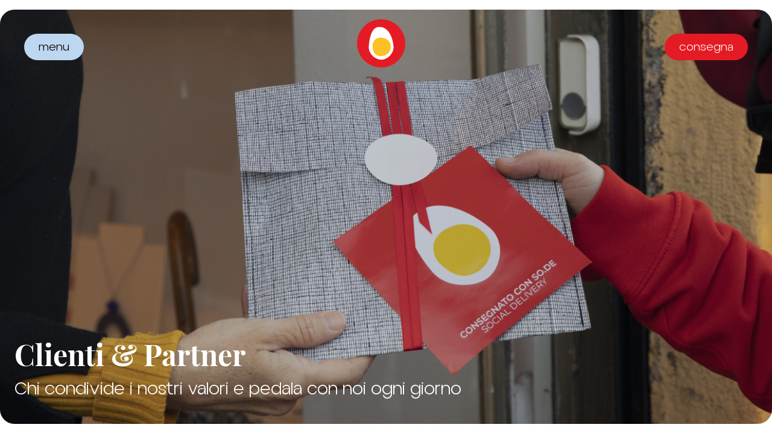

--- FILE ---
content_type: text/html; charset=UTF-8
request_url: https://www.so-de.it/clienti-partner/
body_size: 18788
content:
<!doctype html>
<html lang="it-IT">
  <head>
    <meta charset="utf-8">
    <meta name="viewport" content="width=device-width, initial-scale=1">
    <title>Clienti &#038; Partner &#8211; So.De: il delivery sociale, solidale, sostenibile</title>
<meta name='robots' content='max-image-preview:large' />
<style id='global-styles-inline-css'>
body{--wp--preset--color--black: #000000;--wp--preset--color--cyan-bluish-gray: #abb8c3;--wp--preset--color--white: #ffffff;--wp--preset--color--pale-pink: #f78da7;--wp--preset--color--vivid-red: #cf2e2e;--wp--preset--color--luminous-vivid-orange: #ff6900;--wp--preset--color--luminous-vivid-amber: #fcb900;--wp--preset--color--light-green-cyan: #7bdcb5;--wp--preset--color--vivid-green-cyan: #00d084;--wp--preset--color--pale-cyan-blue: #8ed1fc;--wp--preset--color--vivid-cyan-blue: #0693e3;--wp--preset--color--vivid-purple: #9b51e0;--wp--preset--color--inherit: inherit;--wp--preset--color--current: currentcolor;--wp--preset--color--transparent: transparent;--wp--preset--color--slate-50: #f8fafc;--wp--preset--color--slate-100: #f1f5f9;--wp--preset--color--slate-200: #e2e8f0;--wp--preset--color--slate-300: #cbd5e1;--wp--preset--color--slate-400: #94a3b8;--wp--preset--color--slate-500: #64748b;--wp--preset--color--slate-600: #475569;--wp--preset--color--slate-700: #334155;--wp--preset--color--slate-800: #1e293b;--wp--preset--color--slate-900: #0f172a;--wp--preset--color--gray-50: #f9fafb;--wp--preset--color--gray-100: #f3f4f6;--wp--preset--color--gray-200: #e5e7eb;--wp--preset--color--gray-300: #d1d5db;--wp--preset--color--gray-400: #9ca3af;--wp--preset--color--gray-500: #6b7280;--wp--preset--color--gray-600: #4b5563;--wp--preset--color--gray-700: #374151;--wp--preset--color--gray-800: #1f2937;--wp--preset--color--gray-900: #111827;--wp--preset--color--zinc-50: #fafafa;--wp--preset--color--zinc-100: #f4f4f5;--wp--preset--color--zinc-200: #e4e4e7;--wp--preset--color--zinc-300: #d4d4d8;--wp--preset--color--zinc-400: #a1a1aa;--wp--preset--color--zinc-500: #71717a;--wp--preset--color--zinc-600: #52525b;--wp--preset--color--zinc-700: #3f3f46;--wp--preset--color--zinc-800: #27272a;--wp--preset--color--zinc-900: #18181b;--wp--preset--color--neutral-50: #fafafa;--wp--preset--color--neutral-100: #f5f5f5;--wp--preset--color--neutral-200: #e5e5e5;--wp--preset--color--neutral-300: #d4d4d4;--wp--preset--color--neutral-400: #a3a3a3;--wp--preset--color--neutral-500: #737373;--wp--preset--color--neutral-600: #525252;--wp--preset--color--neutral-700: #404040;--wp--preset--color--neutral-800: #262626;--wp--preset--color--neutral-900: #171717;--wp--preset--color--stone-50: #fafaf9;--wp--preset--color--stone-100: #f5f5f4;--wp--preset--color--stone-200: #e7e5e4;--wp--preset--color--stone-300: #d6d3d1;--wp--preset--color--stone-400: #a8a29e;--wp--preset--color--stone-500: #78716c;--wp--preset--color--stone-600: #57534e;--wp--preset--color--stone-700: #44403c;--wp--preset--color--stone-800: #292524;--wp--preset--color--stone-900: #1c1917;--wp--preset--color--red-50: #fdf2f2;--wp--preset--color--red-100: #fde8e8;--wp--preset--color--red-200: #fbd5d5;--wp--preset--color--red-300: #f8b4b4;--wp--preset--color--red-400: #f98080;--wp--preset--color--red-500: #f05252;--wp--preset--color--red-600: #e02424;--wp--preset--color--red-700: #c81e1e;--wp--preset--color--red-800: #9b1c1c;--wp--preset--color--red-900: #771d1d;--wp--preset--color--orange-50: #fff8f1;--wp--preset--color--orange-100: #feecdc;--wp--preset--color--orange-200: #fcd9bd;--wp--preset--color--orange-300: #fdba8c;--wp--preset--color--orange-400: #ff8a4c;--wp--preset--color--orange-500: #ff5a1f;--wp--preset--color--orange-600: #d03801;--wp--preset--color--orange-700: #b43403;--wp--preset--color--orange-800: #8a2c0d;--wp--preset--color--orange-900: #771d1d;--wp--preset--color--amber-50: #fffbeb;--wp--preset--color--amber-100: #fef3c7;--wp--preset--color--amber-200: #fde68a;--wp--preset--color--amber-300: #fcd34d;--wp--preset--color--amber-400: #fbbf24;--wp--preset--color--amber-500: #f59e0b;--wp--preset--color--amber-600: #d97706;--wp--preset--color--amber-700: #b45309;--wp--preset--color--amber-800: #92400e;--wp--preset--color--amber-900: #78350f;--wp--preset--color--yellow-50: #fdfdea;--wp--preset--color--yellow-100: #fdf6b2;--wp--preset--color--yellow-200: #fce96a;--wp--preset--color--yellow-300: #faca15;--wp--preset--color--yellow-400: #e3a008;--wp--preset--color--yellow-500: #c27803;--wp--preset--color--yellow-600: #9f580a;--wp--preset--color--yellow-700: #8e4b10;--wp--preset--color--yellow-800: #723b13;--wp--preset--color--yellow-900: #633112;--wp--preset--color--lime-50: #f7fee7;--wp--preset--color--lime-100: #ecfccb;--wp--preset--color--lime-200: #d9f99d;--wp--preset--color--lime-300: #bef264;--wp--preset--color--lime-400: #a3e635;--wp--preset--color--lime-500: #84cc16;--wp--preset--color--lime-600: #65a30d;--wp--preset--color--lime-700: #4d7c0f;--wp--preset--color--lime-800: #3f6212;--wp--preset--color--lime-900: #365314;--wp--preset--color--green-50: #f3faf7;--wp--preset--color--green-100: #def7ec;--wp--preset--color--green-200: #bcf0da;--wp--preset--color--green-300: #84e1bc;--wp--preset--color--green-400: #31c48d;--wp--preset--color--green-500: #0e9f6e;--wp--preset--color--green-600: #057a55;--wp--preset--color--green-700: #046c4e;--wp--preset--color--green-800: #03543f;--wp--preset--color--green-900: #014737;--wp--preset--color--emerald-50: #ecfdf5;--wp--preset--color--emerald-100: #d1fae5;--wp--preset--color--emerald-200: #a7f3d0;--wp--preset--color--emerald-300: #6ee7b7;--wp--preset--color--emerald-400: #34d399;--wp--preset--color--emerald-500: #10b981;--wp--preset--color--emerald-600: #059669;--wp--preset--color--emerald-700: #047857;--wp--preset--color--emerald-800: #065f46;--wp--preset--color--emerald-900: #064e3b;--wp--preset--color--teal-50: #edfafa;--wp--preset--color--teal-100: #d5f5f6;--wp--preset--color--teal-200: #afecef;--wp--preset--color--teal-300: #7edce2;--wp--preset--color--teal-400: #16bdca;--wp--preset--color--teal-500: #0694a2;--wp--preset--color--teal-600: #047481;--wp--preset--color--teal-700: #036672;--wp--preset--color--teal-800: #05505c;--wp--preset--color--teal-900: #014451;--wp--preset--color--cyan-50: #ecfeff;--wp--preset--color--cyan-100: #cffafe;--wp--preset--color--cyan-200: #a5f3fc;--wp--preset--color--cyan-300: #67e8f9;--wp--preset--color--cyan-400: #22d3ee;--wp--preset--color--cyan-500: #06b6d4;--wp--preset--color--cyan-600: #0891b2;--wp--preset--color--cyan-700: #0e7490;--wp--preset--color--cyan-800: #155e75;--wp--preset--color--cyan-900: #164e63;--wp--preset--color--sky-50: #f0f9ff;--wp--preset--color--sky-100: #e0f2fe;--wp--preset--color--sky-200: #bae6fd;--wp--preset--color--sky-300: #7dd3fc;--wp--preset--color--sky-400: #38bdf8;--wp--preset--color--sky-500: #0ea5e9;--wp--preset--color--sky-600: #0284c7;--wp--preset--color--sky-700: #0369a1;--wp--preset--color--sky-800: #075985;--wp--preset--color--sky-900: #0c4a6e;--wp--preset--color--blue-50: #ebf5ff;--wp--preset--color--blue-100: #e1effe;--wp--preset--color--blue-200: #c3ddfd;--wp--preset--color--blue-300: #a4cafe;--wp--preset--color--blue-400: #76a9fa;--wp--preset--color--blue-500: #3f83f8;--wp--preset--color--blue-600: #1c64f2;--wp--preset--color--blue-700: #1a56db;--wp--preset--color--blue-800: #1e429f;--wp--preset--color--blue-900: #233876;--wp--preset--color--indigo-50: #f0f5ff;--wp--preset--color--indigo-100: #e5edff;--wp--preset--color--indigo-200: #cddbfe;--wp--preset--color--indigo-300: #b4c6fc;--wp--preset--color--indigo-400: #8da2fb;--wp--preset--color--indigo-500: #6875f5;--wp--preset--color--indigo-600: #5850ec;--wp--preset--color--indigo-700: #5145cd;--wp--preset--color--indigo-800: #42389d;--wp--preset--color--indigo-900: #362f78;--wp--preset--color--violet-50: #f5f3ff;--wp--preset--color--violet-100: #ede9fe;--wp--preset--color--violet-200: #ddd6fe;--wp--preset--color--violet-300: #c4b5fd;--wp--preset--color--violet-400: #a78bfa;--wp--preset--color--violet-500: #8b5cf6;--wp--preset--color--violet-600: #7c3aed;--wp--preset--color--violet-700: #6d28d9;--wp--preset--color--violet-800: #5b21b6;--wp--preset--color--violet-900: #4c1d95;--wp--preset--color--purple-50: #f6f5ff;--wp--preset--color--purple-100: #edebfe;--wp--preset--color--purple-200: #dcd7fe;--wp--preset--color--purple-300: #cabffd;--wp--preset--color--purple-400: #ac94fa;--wp--preset--color--purple-500: #9061f9;--wp--preset--color--purple-600: #7e3af2;--wp--preset--color--purple-700: #6c2bd9;--wp--preset--color--purple-800: #5521b5;--wp--preset--color--purple-900: #4a1d96;--wp--preset--color--fuchsia-50: #fdf4ff;--wp--preset--color--fuchsia-100: #fae8ff;--wp--preset--color--fuchsia-200: #f5d0fe;--wp--preset--color--fuchsia-300: #f0abfc;--wp--preset--color--fuchsia-400: #e879f9;--wp--preset--color--fuchsia-500: #d946ef;--wp--preset--color--fuchsia-600: #c026d3;--wp--preset--color--fuchsia-700: #a21caf;--wp--preset--color--fuchsia-800: #86198f;--wp--preset--color--fuchsia-900: #701a75;--wp--preset--color--pink-50: #fdf2f8;--wp--preset--color--pink-100: #fce8f3;--wp--preset--color--pink-200: #fad1e8;--wp--preset--color--pink-300: #f8b4d9;--wp--preset--color--pink-400: #f17eb8;--wp--preset--color--pink-500: #e74694;--wp--preset--color--pink-600: #d61f69;--wp--preset--color--pink-700: #bf125d;--wp--preset--color--pink-800: #99154b;--wp--preset--color--pink-900: #751a3d;--wp--preset--color--rose-50: #fff1f2;--wp--preset--color--rose-100: #ffe4e6;--wp--preset--color--rose-200: #fecdd3;--wp--preset--color--rose-300: #fda4af;--wp--preset--color--rose-400: #fb7185;--wp--preset--color--rose-500: #f43f5e;--wp--preset--color--rose-600: #e11d48;--wp--preset--color--rose-700: #be123c;--wp--preset--color--rose-800: #9f1239;--wp--preset--color--rose-900: #881337;--wp--preset--color--red-sode: #e41b24;--wp--preset--color--blue-sode: #bed7f1;--wp--preset--color--orange-sode: #fcc124;--wp--preset--gradient--vivid-cyan-blue-to-vivid-purple: linear-gradient(135deg,rgba(6,147,227,1) 0%,rgb(155,81,224) 100%);--wp--preset--gradient--light-green-cyan-to-vivid-green-cyan: linear-gradient(135deg,rgb(122,220,180) 0%,rgb(0,208,130) 100%);--wp--preset--gradient--luminous-vivid-amber-to-luminous-vivid-orange: linear-gradient(135deg,rgba(252,185,0,1) 0%,rgba(255,105,0,1) 100%);--wp--preset--gradient--luminous-vivid-orange-to-vivid-red: linear-gradient(135deg,rgba(255,105,0,1) 0%,rgb(207,46,46) 100%);--wp--preset--gradient--very-light-gray-to-cyan-bluish-gray: linear-gradient(135deg,rgb(238,238,238) 0%,rgb(169,184,195) 100%);--wp--preset--gradient--cool-to-warm-spectrum: linear-gradient(135deg,rgb(74,234,220) 0%,rgb(151,120,209) 20%,rgb(207,42,186) 40%,rgb(238,44,130) 60%,rgb(251,105,98) 80%,rgb(254,248,76) 100%);--wp--preset--gradient--blush-light-purple: linear-gradient(135deg,rgb(255,206,236) 0%,rgb(152,150,240) 100%);--wp--preset--gradient--blush-bordeaux: linear-gradient(135deg,rgb(254,205,165) 0%,rgb(254,45,45) 50%,rgb(107,0,62) 100%);--wp--preset--gradient--luminous-dusk: linear-gradient(135deg,rgb(255,203,112) 0%,rgb(199,81,192) 50%,rgb(65,88,208) 100%);--wp--preset--gradient--pale-ocean: linear-gradient(135deg,rgb(255,245,203) 0%,rgb(182,227,212) 50%,rgb(51,167,181) 100%);--wp--preset--gradient--electric-grass: linear-gradient(135deg,rgb(202,248,128) 0%,rgb(113,206,126) 100%);--wp--preset--gradient--midnight: linear-gradient(135deg,rgb(2,3,129) 0%,rgb(40,116,252) 100%);--wp--preset--font-size--small: 13px;--wp--preset--font-size--medium: 20px;--wp--preset--font-size--large: 36px;--wp--preset--font-size--x-large: 42px;--wp--preset--font-size--xs: 0.75rem;--wp--preset--font-size--sm: 0.875rem;--wp--preset--font-size--base: 1rem;--wp--preset--font-size--lg: 1.125rem;--wp--preset--font-size--xl: 1.25rem;--wp--preset--font-size--2-xl: 1.5rem;--wp--preset--font-size--3-xl: 1.875rem;--wp--preset--font-size--4-xl: 2.25rem;--wp--preset--font-size--5-xl: 3rem;--wp--preset--font-size--6-xl: 3.75rem;--wp--preset--font-size--7-xl: 4.5rem;--wp--preset--font-size--8-xl: 6rem;--wp--preset--font-size--9-xl: 8rem;--wp--preset--font-family--sans: CottorwayPro,sans-serif;--wp--preset--font-family--serif: ui-serif,Georgia,Cambria,"Times New Roman",Times,serif;--wp--preset--font-family--mono: ui-monospace,SFMono-Regular,Menlo,Monaco,Consolas,"Liberation Mono","Courier New",monospace;--wp--preset--font-family--display: "Playfair Display",serif;--wp--preset--spacing--20: 0.44rem;--wp--preset--spacing--30: 0.67rem;--wp--preset--spacing--40: 1rem;--wp--preset--spacing--50: 1.5rem;--wp--preset--spacing--60: 2.25rem;--wp--preset--spacing--70: 3.38rem;--wp--preset--spacing--80: 5.06rem;--wp--preset--shadow--natural: 6px 6px 9px rgba(0, 0, 0, 0.2);--wp--preset--shadow--deep: 12px 12px 50px rgba(0, 0, 0, 0.4);--wp--preset--shadow--sharp: 6px 6px 0px rgba(0, 0, 0, 0.2);--wp--preset--shadow--outlined: 6px 6px 0px -3px rgba(255, 255, 255, 1), 6px 6px rgba(0, 0, 0, 1);--wp--preset--shadow--crisp: 6px 6px 0px rgba(0, 0, 0, 1);}body { margin: 0; }.wp-site-blocks > .alignleft { float: left; margin-right: 2em; }.wp-site-blocks > .alignright { float: right; margin-left: 2em; }.wp-site-blocks > .aligncenter { justify-content: center; margin-left: auto; margin-right: auto; }:where(.is-layout-flex){gap: 0.5em;}:where(.is-layout-grid){gap: 0.5em;}body .is-layout-flow > .alignleft{float: left;margin-inline-start: 0;margin-inline-end: 2em;}body .is-layout-flow > .alignright{float: right;margin-inline-start: 2em;margin-inline-end: 0;}body .is-layout-flow > .aligncenter{margin-left: auto !important;margin-right: auto !important;}body .is-layout-constrained > .alignleft{float: left;margin-inline-start: 0;margin-inline-end: 2em;}body .is-layout-constrained > .alignright{float: right;margin-inline-start: 2em;margin-inline-end: 0;}body .is-layout-constrained > .aligncenter{margin-left: auto !important;margin-right: auto !important;}body .is-layout-constrained > :where(:not(.alignleft):not(.alignright):not(.alignfull)){max-width: var(--wp--style--global--content-size);margin-left: auto !important;margin-right: auto !important;}body .is-layout-constrained > .alignwide{max-width: var(--wp--style--global--wide-size);}body .is-layout-flex{display: flex;}body .is-layout-flex{flex-wrap: wrap;align-items: center;}body .is-layout-flex > *{margin: 0;}body .is-layout-grid{display: grid;}body .is-layout-grid > *{margin: 0;}body{padding-top: 0px;padding-right: 0px;padding-bottom: 0px;padding-left: 0px;}a:where(:not(.wp-element-button)){text-decoration: underline;}.wp-element-button, .wp-block-button__link{background-color: #32373c;border-width: 0;color: #fff;font-family: inherit;font-size: inherit;line-height: inherit;padding: calc(0.667em + 2px) calc(1.333em + 2px);text-decoration: none;}.has-black-color{color: var(--wp--preset--color--black) !important;}.has-cyan-bluish-gray-color{color: var(--wp--preset--color--cyan-bluish-gray) !important;}.has-white-color{color: var(--wp--preset--color--white) !important;}.has-pale-pink-color{color: var(--wp--preset--color--pale-pink) !important;}.has-vivid-red-color{color: var(--wp--preset--color--vivid-red) !important;}.has-luminous-vivid-orange-color{color: var(--wp--preset--color--luminous-vivid-orange) !important;}.has-luminous-vivid-amber-color{color: var(--wp--preset--color--luminous-vivid-amber) !important;}.has-light-green-cyan-color{color: var(--wp--preset--color--light-green-cyan) !important;}.has-vivid-green-cyan-color{color: var(--wp--preset--color--vivid-green-cyan) !important;}.has-pale-cyan-blue-color{color: var(--wp--preset--color--pale-cyan-blue) !important;}.has-vivid-cyan-blue-color{color: var(--wp--preset--color--vivid-cyan-blue) !important;}.has-vivid-purple-color{color: var(--wp--preset--color--vivid-purple) !important;}.has-inherit-color{color: var(--wp--preset--color--inherit) !important;}.has-current-color{color: var(--wp--preset--color--current) !important;}.has-transparent-color{color: var(--wp--preset--color--transparent) !important;}.has-slate-50-color{color: var(--wp--preset--color--slate-50) !important;}.has-slate-100-color{color: var(--wp--preset--color--slate-100) !important;}.has-slate-200-color{color: var(--wp--preset--color--slate-200) !important;}.has-slate-300-color{color: var(--wp--preset--color--slate-300) !important;}.has-slate-400-color{color: var(--wp--preset--color--slate-400) !important;}.has-slate-500-color{color: var(--wp--preset--color--slate-500) !important;}.has-slate-600-color{color: var(--wp--preset--color--slate-600) !important;}.has-slate-700-color{color: var(--wp--preset--color--slate-700) !important;}.has-slate-800-color{color: var(--wp--preset--color--slate-800) !important;}.has-slate-900-color{color: var(--wp--preset--color--slate-900) !important;}.has-gray-50-color{color: var(--wp--preset--color--gray-50) !important;}.has-gray-100-color{color: var(--wp--preset--color--gray-100) !important;}.has-gray-200-color{color: var(--wp--preset--color--gray-200) !important;}.has-gray-300-color{color: var(--wp--preset--color--gray-300) !important;}.has-gray-400-color{color: var(--wp--preset--color--gray-400) !important;}.has-gray-500-color{color: var(--wp--preset--color--gray-500) !important;}.has-gray-600-color{color: var(--wp--preset--color--gray-600) !important;}.has-gray-700-color{color: var(--wp--preset--color--gray-700) !important;}.has-gray-800-color{color: var(--wp--preset--color--gray-800) !important;}.has-gray-900-color{color: var(--wp--preset--color--gray-900) !important;}.has-zinc-50-color{color: var(--wp--preset--color--zinc-50) !important;}.has-zinc-100-color{color: var(--wp--preset--color--zinc-100) !important;}.has-zinc-200-color{color: var(--wp--preset--color--zinc-200) !important;}.has-zinc-300-color{color: var(--wp--preset--color--zinc-300) !important;}.has-zinc-400-color{color: var(--wp--preset--color--zinc-400) !important;}.has-zinc-500-color{color: var(--wp--preset--color--zinc-500) !important;}.has-zinc-600-color{color: var(--wp--preset--color--zinc-600) !important;}.has-zinc-700-color{color: var(--wp--preset--color--zinc-700) !important;}.has-zinc-800-color{color: var(--wp--preset--color--zinc-800) !important;}.has-zinc-900-color{color: var(--wp--preset--color--zinc-900) !important;}.has-neutral-50-color{color: var(--wp--preset--color--neutral-50) !important;}.has-neutral-100-color{color: var(--wp--preset--color--neutral-100) !important;}.has-neutral-200-color{color: var(--wp--preset--color--neutral-200) !important;}.has-neutral-300-color{color: var(--wp--preset--color--neutral-300) !important;}.has-neutral-400-color{color: var(--wp--preset--color--neutral-400) !important;}.has-neutral-500-color{color: var(--wp--preset--color--neutral-500) !important;}.has-neutral-600-color{color: var(--wp--preset--color--neutral-600) !important;}.has-neutral-700-color{color: var(--wp--preset--color--neutral-700) !important;}.has-neutral-800-color{color: var(--wp--preset--color--neutral-800) !important;}.has-neutral-900-color{color: var(--wp--preset--color--neutral-900) !important;}.has-stone-50-color{color: var(--wp--preset--color--stone-50) !important;}.has-stone-100-color{color: var(--wp--preset--color--stone-100) !important;}.has-stone-200-color{color: var(--wp--preset--color--stone-200) !important;}.has-stone-300-color{color: var(--wp--preset--color--stone-300) !important;}.has-stone-400-color{color: var(--wp--preset--color--stone-400) !important;}.has-stone-500-color{color: var(--wp--preset--color--stone-500) !important;}.has-stone-600-color{color: var(--wp--preset--color--stone-600) !important;}.has-stone-700-color{color: var(--wp--preset--color--stone-700) !important;}.has-stone-800-color{color: var(--wp--preset--color--stone-800) !important;}.has-stone-900-color{color: var(--wp--preset--color--stone-900) !important;}.has-red-50-color{color: var(--wp--preset--color--red-50) !important;}.has-red-100-color{color: var(--wp--preset--color--red-100) !important;}.has-red-200-color{color: var(--wp--preset--color--red-200) !important;}.has-red-300-color{color: var(--wp--preset--color--red-300) !important;}.has-red-400-color{color: var(--wp--preset--color--red-400) !important;}.has-red-500-color{color: var(--wp--preset--color--red-500) !important;}.has-red-600-color{color: var(--wp--preset--color--red-600) !important;}.has-red-700-color{color: var(--wp--preset--color--red-700) !important;}.has-red-800-color{color: var(--wp--preset--color--red-800) !important;}.has-red-900-color{color: var(--wp--preset--color--red-900) !important;}.has-orange-50-color{color: var(--wp--preset--color--orange-50) !important;}.has-orange-100-color{color: var(--wp--preset--color--orange-100) !important;}.has-orange-200-color{color: var(--wp--preset--color--orange-200) !important;}.has-orange-300-color{color: var(--wp--preset--color--orange-300) !important;}.has-orange-400-color{color: var(--wp--preset--color--orange-400) !important;}.has-orange-500-color{color: var(--wp--preset--color--orange-500) !important;}.has-orange-600-color{color: var(--wp--preset--color--orange-600) !important;}.has-orange-700-color{color: var(--wp--preset--color--orange-700) !important;}.has-orange-800-color{color: var(--wp--preset--color--orange-800) !important;}.has-orange-900-color{color: var(--wp--preset--color--orange-900) !important;}.has-amber-50-color{color: var(--wp--preset--color--amber-50) !important;}.has-amber-100-color{color: var(--wp--preset--color--amber-100) !important;}.has-amber-200-color{color: var(--wp--preset--color--amber-200) !important;}.has-amber-300-color{color: var(--wp--preset--color--amber-300) !important;}.has-amber-400-color{color: var(--wp--preset--color--amber-400) !important;}.has-amber-500-color{color: var(--wp--preset--color--amber-500) !important;}.has-amber-600-color{color: var(--wp--preset--color--amber-600) !important;}.has-amber-700-color{color: var(--wp--preset--color--amber-700) !important;}.has-amber-800-color{color: var(--wp--preset--color--amber-800) !important;}.has-amber-900-color{color: var(--wp--preset--color--amber-900) !important;}.has-yellow-50-color{color: var(--wp--preset--color--yellow-50) !important;}.has-yellow-100-color{color: var(--wp--preset--color--yellow-100) !important;}.has-yellow-200-color{color: var(--wp--preset--color--yellow-200) !important;}.has-yellow-300-color{color: var(--wp--preset--color--yellow-300) !important;}.has-yellow-400-color{color: var(--wp--preset--color--yellow-400) !important;}.has-yellow-500-color{color: var(--wp--preset--color--yellow-500) !important;}.has-yellow-600-color{color: var(--wp--preset--color--yellow-600) !important;}.has-yellow-700-color{color: var(--wp--preset--color--yellow-700) !important;}.has-yellow-800-color{color: var(--wp--preset--color--yellow-800) !important;}.has-yellow-900-color{color: var(--wp--preset--color--yellow-900) !important;}.has-lime-50-color{color: var(--wp--preset--color--lime-50) !important;}.has-lime-100-color{color: var(--wp--preset--color--lime-100) !important;}.has-lime-200-color{color: var(--wp--preset--color--lime-200) !important;}.has-lime-300-color{color: var(--wp--preset--color--lime-300) !important;}.has-lime-400-color{color: var(--wp--preset--color--lime-400) !important;}.has-lime-500-color{color: var(--wp--preset--color--lime-500) !important;}.has-lime-600-color{color: var(--wp--preset--color--lime-600) !important;}.has-lime-700-color{color: var(--wp--preset--color--lime-700) !important;}.has-lime-800-color{color: var(--wp--preset--color--lime-800) !important;}.has-lime-900-color{color: var(--wp--preset--color--lime-900) !important;}.has-green-50-color{color: var(--wp--preset--color--green-50) !important;}.has-green-100-color{color: var(--wp--preset--color--green-100) !important;}.has-green-200-color{color: var(--wp--preset--color--green-200) !important;}.has-green-300-color{color: var(--wp--preset--color--green-300) !important;}.has-green-400-color{color: var(--wp--preset--color--green-400) !important;}.has-green-500-color{color: var(--wp--preset--color--green-500) !important;}.has-green-600-color{color: var(--wp--preset--color--green-600) !important;}.has-green-700-color{color: var(--wp--preset--color--green-700) !important;}.has-green-800-color{color: var(--wp--preset--color--green-800) !important;}.has-green-900-color{color: var(--wp--preset--color--green-900) !important;}.has-emerald-50-color{color: var(--wp--preset--color--emerald-50) !important;}.has-emerald-100-color{color: var(--wp--preset--color--emerald-100) !important;}.has-emerald-200-color{color: var(--wp--preset--color--emerald-200) !important;}.has-emerald-300-color{color: var(--wp--preset--color--emerald-300) !important;}.has-emerald-400-color{color: var(--wp--preset--color--emerald-400) !important;}.has-emerald-500-color{color: var(--wp--preset--color--emerald-500) !important;}.has-emerald-600-color{color: var(--wp--preset--color--emerald-600) !important;}.has-emerald-700-color{color: var(--wp--preset--color--emerald-700) !important;}.has-emerald-800-color{color: var(--wp--preset--color--emerald-800) !important;}.has-emerald-900-color{color: var(--wp--preset--color--emerald-900) !important;}.has-teal-50-color{color: var(--wp--preset--color--teal-50) !important;}.has-teal-100-color{color: var(--wp--preset--color--teal-100) !important;}.has-teal-200-color{color: var(--wp--preset--color--teal-200) !important;}.has-teal-300-color{color: var(--wp--preset--color--teal-300) !important;}.has-teal-400-color{color: var(--wp--preset--color--teal-400) !important;}.has-teal-500-color{color: var(--wp--preset--color--teal-500) !important;}.has-teal-600-color{color: var(--wp--preset--color--teal-600) !important;}.has-teal-700-color{color: var(--wp--preset--color--teal-700) !important;}.has-teal-800-color{color: var(--wp--preset--color--teal-800) !important;}.has-teal-900-color{color: var(--wp--preset--color--teal-900) !important;}.has-cyan-50-color{color: var(--wp--preset--color--cyan-50) !important;}.has-cyan-100-color{color: var(--wp--preset--color--cyan-100) !important;}.has-cyan-200-color{color: var(--wp--preset--color--cyan-200) !important;}.has-cyan-300-color{color: var(--wp--preset--color--cyan-300) !important;}.has-cyan-400-color{color: var(--wp--preset--color--cyan-400) !important;}.has-cyan-500-color{color: var(--wp--preset--color--cyan-500) !important;}.has-cyan-600-color{color: var(--wp--preset--color--cyan-600) !important;}.has-cyan-700-color{color: var(--wp--preset--color--cyan-700) !important;}.has-cyan-800-color{color: var(--wp--preset--color--cyan-800) !important;}.has-cyan-900-color{color: var(--wp--preset--color--cyan-900) !important;}.has-sky-50-color{color: var(--wp--preset--color--sky-50) !important;}.has-sky-100-color{color: var(--wp--preset--color--sky-100) !important;}.has-sky-200-color{color: var(--wp--preset--color--sky-200) !important;}.has-sky-300-color{color: var(--wp--preset--color--sky-300) !important;}.has-sky-400-color{color: var(--wp--preset--color--sky-400) !important;}.has-sky-500-color{color: var(--wp--preset--color--sky-500) !important;}.has-sky-600-color{color: var(--wp--preset--color--sky-600) !important;}.has-sky-700-color{color: var(--wp--preset--color--sky-700) !important;}.has-sky-800-color{color: var(--wp--preset--color--sky-800) !important;}.has-sky-900-color{color: var(--wp--preset--color--sky-900) !important;}.has-blue-50-color{color: var(--wp--preset--color--blue-50) !important;}.has-blue-100-color{color: var(--wp--preset--color--blue-100) !important;}.has-blue-200-color{color: var(--wp--preset--color--blue-200) !important;}.has-blue-300-color{color: var(--wp--preset--color--blue-300) !important;}.has-blue-400-color{color: var(--wp--preset--color--blue-400) !important;}.has-blue-500-color{color: var(--wp--preset--color--blue-500) !important;}.has-blue-600-color{color: var(--wp--preset--color--blue-600) !important;}.has-blue-700-color{color: var(--wp--preset--color--blue-700) !important;}.has-blue-800-color{color: var(--wp--preset--color--blue-800) !important;}.has-blue-900-color{color: var(--wp--preset--color--blue-900) !important;}.has-indigo-50-color{color: var(--wp--preset--color--indigo-50) !important;}.has-indigo-100-color{color: var(--wp--preset--color--indigo-100) !important;}.has-indigo-200-color{color: var(--wp--preset--color--indigo-200) !important;}.has-indigo-300-color{color: var(--wp--preset--color--indigo-300) !important;}.has-indigo-400-color{color: var(--wp--preset--color--indigo-400) !important;}.has-indigo-500-color{color: var(--wp--preset--color--indigo-500) !important;}.has-indigo-600-color{color: var(--wp--preset--color--indigo-600) !important;}.has-indigo-700-color{color: var(--wp--preset--color--indigo-700) !important;}.has-indigo-800-color{color: var(--wp--preset--color--indigo-800) !important;}.has-indigo-900-color{color: var(--wp--preset--color--indigo-900) !important;}.has-violet-50-color{color: var(--wp--preset--color--violet-50) !important;}.has-violet-100-color{color: var(--wp--preset--color--violet-100) !important;}.has-violet-200-color{color: var(--wp--preset--color--violet-200) !important;}.has-violet-300-color{color: var(--wp--preset--color--violet-300) !important;}.has-violet-400-color{color: var(--wp--preset--color--violet-400) !important;}.has-violet-500-color{color: var(--wp--preset--color--violet-500) !important;}.has-violet-600-color{color: var(--wp--preset--color--violet-600) !important;}.has-violet-700-color{color: var(--wp--preset--color--violet-700) !important;}.has-violet-800-color{color: var(--wp--preset--color--violet-800) !important;}.has-violet-900-color{color: var(--wp--preset--color--violet-900) !important;}.has-purple-50-color{color: var(--wp--preset--color--purple-50) !important;}.has-purple-100-color{color: var(--wp--preset--color--purple-100) !important;}.has-purple-200-color{color: var(--wp--preset--color--purple-200) !important;}.has-purple-300-color{color: var(--wp--preset--color--purple-300) !important;}.has-purple-400-color{color: var(--wp--preset--color--purple-400) !important;}.has-purple-500-color{color: var(--wp--preset--color--purple-500) !important;}.has-purple-600-color{color: var(--wp--preset--color--purple-600) !important;}.has-purple-700-color{color: var(--wp--preset--color--purple-700) !important;}.has-purple-800-color{color: var(--wp--preset--color--purple-800) !important;}.has-purple-900-color{color: var(--wp--preset--color--purple-900) !important;}.has-fuchsia-50-color{color: var(--wp--preset--color--fuchsia-50) !important;}.has-fuchsia-100-color{color: var(--wp--preset--color--fuchsia-100) !important;}.has-fuchsia-200-color{color: var(--wp--preset--color--fuchsia-200) !important;}.has-fuchsia-300-color{color: var(--wp--preset--color--fuchsia-300) !important;}.has-fuchsia-400-color{color: var(--wp--preset--color--fuchsia-400) !important;}.has-fuchsia-500-color{color: var(--wp--preset--color--fuchsia-500) !important;}.has-fuchsia-600-color{color: var(--wp--preset--color--fuchsia-600) !important;}.has-fuchsia-700-color{color: var(--wp--preset--color--fuchsia-700) !important;}.has-fuchsia-800-color{color: var(--wp--preset--color--fuchsia-800) !important;}.has-fuchsia-900-color{color: var(--wp--preset--color--fuchsia-900) !important;}.has-pink-50-color{color: var(--wp--preset--color--pink-50) !important;}.has-pink-100-color{color: var(--wp--preset--color--pink-100) !important;}.has-pink-200-color{color: var(--wp--preset--color--pink-200) !important;}.has-pink-300-color{color: var(--wp--preset--color--pink-300) !important;}.has-pink-400-color{color: var(--wp--preset--color--pink-400) !important;}.has-pink-500-color{color: var(--wp--preset--color--pink-500) !important;}.has-pink-600-color{color: var(--wp--preset--color--pink-600) !important;}.has-pink-700-color{color: var(--wp--preset--color--pink-700) !important;}.has-pink-800-color{color: var(--wp--preset--color--pink-800) !important;}.has-pink-900-color{color: var(--wp--preset--color--pink-900) !important;}.has-rose-50-color{color: var(--wp--preset--color--rose-50) !important;}.has-rose-100-color{color: var(--wp--preset--color--rose-100) !important;}.has-rose-200-color{color: var(--wp--preset--color--rose-200) !important;}.has-rose-300-color{color: var(--wp--preset--color--rose-300) !important;}.has-rose-400-color{color: var(--wp--preset--color--rose-400) !important;}.has-rose-500-color{color: var(--wp--preset--color--rose-500) !important;}.has-rose-600-color{color: var(--wp--preset--color--rose-600) !important;}.has-rose-700-color{color: var(--wp--preset--color--rose-700) !important;}.has-rose-800-color{color: var(--wp--preset--color--rose-800) !important;}.has-rose-900-color{color: var(--wp--preset--color--rose-900) !important;}.has-red-sode-color{color: var(--wp--preset--color--red-sode) !important;}.has-blue-sode-color{color: var(--wp--preset--color--blue-sode) !important;}.has-orange-sode-color{color: var(--wp--preset--color--orange-sode) !important;}.has-black-background-color{background-color: var(--wp--preset--color--black) !important;}.has-cyan-bluish-gray-background-color{background-color: var(--wp--preset--color--cyan-bluish-gray) !important;}.has-white-background-color{background-color: var(--wp--preset--color--white) !important;}.has-pale-pink-background-color{background-color: var(--wp--preset--color--pale-pink) !important;}.has-vivid-red-background-color{background-color: var(--wp--preset--color--vivid-red) !important;}.has-luminous-vivid-orange-background-color{background-color: var(--wp--preset--color--luminous-vivid-orange) !important;}.has-luminous-vivid-amber-background-color{background-color: var(--wp--preset--color--luminous-vivid-amber) !important;}.has-light-green-cyan-background-color{background-color: var(--wp--preset--color--light-green-cyan) !important;}.has-vivid-green-cyan-background-color{background-color: var(--wp--preset--color--vivid-green-cyan) !important;}.has-pale-cyan-blue-background-color{background-color: var(--wp--preset--color--pale-cyan-blue) !important;}.has-vivid-cyan-blue-background-color{background-color: var(--wp--preset--color--vivid-cyan-blue) !important;}.has-vivid-purple-background-color{background-color: var(--wp--preset--color--vivid-purple) !important;}.has-inherit-background-color{background-color: var(--wp--preset--color--inherit) !important;}.has-current-background-color{background-color: var(--wp--preset--color--current) !important;}.has-transparent-background-color{background-color: var(--wp--preset--color--transparent) !important;}.has-slate-50-background-color{background-color: var(--wp--preset--color--slate-50) !important;}.has-slate-100-background-color{background-color: var(--wp--preset--color--slate-100) !important;}.has-slate-200-background-color{background-color: var(--wp--preset--color--slate-200) !important;}.has-slate-300-background-color{background-color: var(--wp--preset--color--slate-300) !important;}.has-slate-400-background-color{background-color: var(--wp--preset--color--slate-400) !important;}.has-slate-500-background-color{background-color: var(--wp--preset--color--slate-500) !important;}.has-slate-600-background-color{background-color: var(--wp--preset--color--slate-600) !important;}.has-slate-700-background-color{background-color: var(--wp--preset--color--slate-700) !important;}.has-slate-800-background-color{background-color: var(--wp--preset--color--slate-800) !important;}.has-slate-900-background-color{background-color: var(--wp--preset--color--slate-900) !important;}.has-gray-50-background-color{background-color: var(--wp--preset--color--gray-50) !important;}.has-gray-100-background-color{background-color: var(--wp--preset--color--gray-100) !important;}.has-gray-200-background-color{background-color: var(--wp--preset--color--gray-200) !important;}.has-gray-300-background-color{background-color: var(--wp--preset--color--gray-300) !important;}.has-gray-400-background-color{background-color: var(--wp--preset--color--gray-400) !important;}.has-gray-500-background-color{background-color: var(--wp--preset--color--gray-500) !important;}.has-gray-600-background-color{background-color: var(--wp--preset--color--gray-600) !important;}.has-gray-700-background-color{background-color: var(--wp--preset--color--gray-700) !important;}.has-gray-800-background-color{background-color: var(--wp--preset--color--gray-800) !important;}.has-gray-900-background-color{background-color: var(--wp--preset--color--gray-900) !important;}.has-zinc-50-background-color{background-color: var(--wp--preset--color--zinc-50) !important;}.has-zinc-100-background-color{background-color: var(--wp--preset--color--zinc-100) !important;}.has-zinc-200-background-color{background-color: var(--wp--preset--color--zinc-200) !important;}.has-zinc-300-background-color{background-color: var(--wp--preset--color--zinc-300) !important;}.has-zinc-400-background-color{background-color: var(--wp--preset--color--zinc-400) !important;}.has-zinc-500-background-color{background-color: var(--wp--preset--color--zinc-500) !important;}.has-zinc-600-background-color{background-color: var(--wp--preset--color--zinc-600) !important;}.has-zinc-700-background-color{background-color: var(--wp--preset--color--zinc-700) !important;}.has-zinc-800-background-color{background-color: var(--wp--preset--color--zinc-800) !important;}.has-zinc-900-background-color{background-color: var(--wp--preset--color--zinc-900) !important;}.has-neutral-50-background-color{background-color: var(--wp--preset--color--neutral-50) !important;}.has-neutral-100-background-color{background-color: var(--wp--preset--color--neutral-100) !important;}.has-neutral-200-background-color{background-color: var(--wp--preset--color--neutral-200) !important;}.has-neutral-300-background-color{background-color: var(--wp--preset--color--neutral-300) !important;}.has-neutral-400-background-color{background-color: var(--wp--preset--color--neutral-400) !important;}.has-neutral-500-background-color{background-color: var(--wp--preset--color--neutral-500) !important;}.has-neutral-600-background-color{background-color: var(--wp--preset--color--neutral-600) !important;}.has-neutral-700-background-color{background-color: var(--wp--preset--color--neutral-700) !important;}.has-neutral-800-background-color{background-color: var(--wp--preset--color--neutral-800) !important;}.has-neutral-900-background-color{background-color: var(--wp--preset--color--neutral-900) !important;}.has-stone-50-background-color{background-color: var(--wp--preset--color--stone-50) !important;}.has-stone-100-background-color{background-color: var(--wp--preset--color--stone-100) !important;}.has-stone-200-background-color{background-color: var(--wp--preset--color--stone-200) !important;}.has-stone-300-background-color{background-color: var(--wp--preset--color--stone-300) !important;}.has-stone-400-background-color{background-color: var(--wp--preset--color--stone-400) !important;}.has-stone-500-background-color{background-color: var(--wp--preset--color--stone-500) !important;}.has-stone-600-background-color{background-color: var(--wp--preset--color--stone-600) !important;}.has-stone-700-background-color{background-color: var(--wp--preset--color--stone-700) !important;}.has-stone-800-background-color{background-color: var(--wp--preset--color--stone-800) !important;}.has-stone-900-background-color{background-color: var(--wp--preset--color--stone-900) !important;}.has-red-50-background-color{background-color: var(--wp--preset--color--red-50) !important;}.has-red-100-background-color{background-color: var(--wp--preset--color--red-100) !important;}.has-red-200-background-color{background-color: var(--wp--preset--color--red-200) !important;}.has-red-300-background-color{background-color: var(--wp--preset--color--red-300) !important;}.has-red-400-background-color{background-color: var(--wp--preset--color--red-400) !important;}.has-red-500-background-color{background-color: var(--wp--preset--color--red-500) !important;}.has-red-600-background-color{background-color: var(--wp--preset--color--red-600) !important;}.has-red-700-background-color{background-color: var(--wp--preset--color--red-700) !important;}.has-red-800-background-color{background-color: var(--wp--preset--color--red-800) !important;}.has-red-900-background-color{background-color: var(--wp--preset--color--red-900) !important;}.has-orange-50-background-color{background-color: var(--wp--preset--color--orange-50) !important;}.has-orange-100-background-color{background-color: var(--wp--preset--color--orange-100) !important;}.has-orange-200-background-color{background-color: var(--wp--preset--color--orange-200) !important;}.has-orange-300-background-color{background-color: var(--wp--preset--color--orange-300) !important;}.has-orange-400-background-color{background-color: var(--wp--preset--color--orange-400) !important;}.has-orange-500-background-color{background-color: var(--wp--preset--color--orange-500) !important;}.has-orange-600-background-color{background-color: var(--wp--preset--color--orange-600) !important;}.has-orange-700-background-color{background-color: var(--wp--preset--color--orange-700) !important;}.has-orange-800-background-color{background-color: var(--wp--preset--color--orange-800) !important;}.has-orange-900-background-color{background-color: var(--wp--preset--color--orange-900) !important;}.has-amber-50-background-color{background-color: var(--wp--preset--color--amber-50) !important;}.has-amber-100-background-color{background-color: var(--wp--preset--color--amber-100) !important;}.has-amber-200-background-color{background-color: var(--wp--preset--color--amber-200) !important;}.has-amber-300-background-color{background-color: var(--wp--preset--color--amber-300) !important;}.has-amber-400-background-color{background-color: var(--wp--preset--color--amber-400) !important;}.has-amber-500-background-color{background-color: var(--wp--preset--color--amber-500) !important;}.has-amber-600-background-color{background-color: var(--wp--preset--color--amber-600) !important;}.has-amber-700-background-color{background-color: var(--wp--preset--color--amber-700) !important;}.has-amber-800-background-color{background-color: var(--wp--preset--color--amber-800) !important;}.has-amber-900-background-color{background-color: var(--wp--preset--color--amber-900) !important;}.has-yellow-50-background-color{background-color: var(--wp--preset--color--yellow-50) !important;}.has-yellow-100-background-color{background-color: var(--wp--preset--color--yellow-100) !important;}.has-yellow-200-background-color{background-color: var(--wp--preset--color--yellow-200) !important;}.has-yellow-300-background-color{background-color: var(--wp--preset--color--yellow-300) !important;}.has-yellow-400-background-color{background-color: var(--wp--preset--color--yellow-400) !important;}.has-yellow-500-background-color{background-color: var(--wp--preset--color--yellow-500) !important;}.has-yellow-600-background-color{background-color: var(--wp--preset--color--yellow-600) !important;}.has-yellow-700-background-color{background-color: var(--wp--preset--color--yellow-700) !important;}.has-yellow-800-background-color{background-color: var(--wp--preset--color--yellow-800) !important;}.has-yellow-900-background-color{background-color: var(--wp--preset--color--yellow-900) !important;}.has-lime-50-background-color{background-color: var(--wp--preset--color--lime-50) !important;}.has-lime-100-background-color{background-color: var(--wp--preset--color--lime-100) !important;}.has-lime-200-background-color{background-color: var(--wp--preset--color--lime-200) !important;}.has-lime-300-background-color{background-color: var(--wp--preset--color--lime-300) !important;}.has-lime-400-background-color{background-color: var(--wp--preset--color--lime-400) !important;}.has-lime-500-background-color{background-color: var(--wp--preset--color--lime-500) !important;}.has-lime-600-background-color{background-color: var(--wp--preset--color--lime-600) !important;}.has-lime-700-background-color{background-color: var(--wp--preset--color--lime-700) !important;}.has-lime-800-background-color{background-color: var(--wp--preset--color--lime-800) !important;}.has-lime-900-background-color{background-color: var(--wp--preset--color--lime-900) !important;}.has-green-50-background-color{background-color: var(--wp--preset--color--green-50) !important;}.has-green-100-background-color{background-color: var(--wp--preset--color--green-100) !important;}.has-green-200-background-color{background-color: var(--wp--preset--color--green-200) !important;}.has-green-300-background-color{background-color: var(--wp--preset--color--green-300) !important;}.has-green-400-background-color{background-color: var(--wp--preset--color--green-400) !important;}.has-green-500-background-color{background-color: var(--wp--preset--color--green-500) !important;}.has-green-600-background-color{background-color: var(--wp--preset--color--green-600) !important;}.has-green-700-background-color{background-color: var(--wp--preset--color--green-700) !important;}.has-green-800-background-color{background-color: var(--wp--preset--color--green-800) !important;}.has-green-900-background-color{background-color: var(--wp--preset--color--green-900) !important;}.has-emerald-50-background-color{background-color: var(--wp--preset--color--emerald-50) !important;}.has-emerald-100-background-color{background-color: var(--wp--preset--color--emerald-100) !important;}.has-emerald-200-background-color{background-color: var(--wp--preset--color--emerald-200) !important;}.has-emerald-300-background-color{background-color: var(--wp--preset--color--emerald-300) !important;}.has-emerald-400-background-color{background-color: var(--wp--preset--color--emerald-400) !important;}.has-emerald-500-background-color{background-color: var(--wp--preset--color--emerald-500) !important;}.has-emerald-600-background-color{background-color: var(--wp--preset--color--emerald-600) !important;}.has-emerald-700-background-color{background-color: var(--wp--preset--color--emerald-700) !important;}.has-emerald-800-background-color{background-color: var(--wp--preset--color--emerald-800) !important;}.has-emerald-900-background-color{background-color: var(--wp--preset--color--emerald-900) !important;}.has-teal-50-background-color{background-color: var(--wp--preset--color--teal-50) !important;}.has-teal-100-background-color{background-color: var(--wp--preset--color--teal-100) !important;}.has-teal-200-background-color{background-color: var(--wp--preset--color--teal-200) !important;}.has-teal-300-background-color{background-color: var(--wp--preset--color--teal-300) !important;}.has-teal-400-background-color{background-color: var(--wp--preset--color--teal-400) !important;}.has-teal-500-background-color{background-color: var(--wp--preset--color--teal-500) !important;}.has-teal-600-background-color{background-color: var(--wp--preset--color--teal-600) !important;}.has-teal-700-background-color{background-color: var(--wp--preset--color--teal-700) !important;}.has-teal-800-background-color{background-color: var(--wp--preset--color--teal-800) !important;}.has-teal-900-background-color{background-color: var(--wp--preset--color--teal-900) !important;}.has-cyan-50-background-color{background-color: var(--wp--preset--color--cyan-50) !important;}.has-cyan-100-background-color{background-color: var(--wp--preset--color--cyan-100) !important;}.has-cyan-200-background-color{background-color: var(--wp--preset--color--cyan-200) !important;}.has-cyan-300-background-color{background-color: var(--wp--preset--color--cyan-300) !important;}.has-cyan-400-background-color{background-color: var(--wp--preset--color--cyan-400) !important;}.has-cyan-500-background-color{background-color: var(--wp--preset--color--cyan-500) !important;}.has-cyan-600-background-color{background-color: var(--wp--preset--color--cyan-600) !important;}.has-cyan-700-background-color{background-color: var(--wp--preset--color--cyan-700) !important;}.has-cyan-800-background-color{background-color: var(--wp--preset--color--cyan-800) !important;}.has-cyan-900-background-color{background-color: var(--wp--preset--color--cyan-900) !important;}.has-sky-50-background-color{background-color: var(--wp--preset--color--sky-50) !important;}.has-sky-100-background-color{background-color: var(--wp--preset--color--sky-100) !important;}.has-sky-200-background-color{background-color: var(--wp--preset--color--sky-200) !important;}.has-sky-300-background-color{background-color: var(--wp--preset--color--sky-300) !important;}.has-sky-400-background-color{background-color: var(--wp--preset--color--sky-400) !important;}.has-sky-500-background-color{background-color: var(--wp--preset--color--sky-500) !important;}.has-sky-600-background-color{background-color: var(--wp--preset--color--sky-600) !important;}.has-sky-700-background-color{background-color: var(--wp--preset--color--sky-700) !important;}.has-sky-800-background-color{background-color: var(--wp--preset--color--sky-800) !important;}.has-sky-900-background-color{background-color: var(--wp--preset--color--sky-900) !important;}.has-blue-50-background-color{background-color: var(--wp--preset--color--blue-50) !important;}.has-blue-100-background-color{background-color: var(--wp--preset--color--blue-100) !important;}.has-blue-200-background-color{background-color: var(--wp--preset--color--blue-200) !important;}.has-blue-300-background-color{background-color: var(--wp--preset--color--blue-300) !important;}.has-blue-400-background-color{background-color: var(--wp--preset--color--blue-400) !important;}.has-blue-500-background-color{background-color: var(--wp--preset--color--blue-500) !important;}.has-blue-600-background-color{background-color: var(--wp--preset--color--blue-600) !important;}.has-blue-700-background-color{background-color: var(--wp--preset--color--blue-700) !important;}.has-blue-800-background-color{background-color: var(--wp--preset--color--blue-800) !important;}.has-blue-900-background-color{background-color: var(--wp--preset--color--blue-900) !important;}.has-indigo-50-background-color{background-color: var(--wp--preset--color--indigo-50) !important;}.has-indigo-100-background-color{background-color: var(--wp--preset--color--indigo-100) !important;}.has-indigo-200-background-color{background-color: var(--wp--preset--color--indigo-200) !important;}.has-indigo-300-background-color{background-color: var(--wp--preset--color--indigo-300) !important;}.has-indigo-400-background-color{background-color: var(--wp--preset--color--indigo-400) !important;}.has-indigo-500-background-color{background-color: var(--wp--preset--color--indigo-500) !important;}.has-indigo-600-background-color{background-color: var(--wp--preset--color--indigo-600) !important;}.has-indigo-700-background-color{background-color: var(--wp--preset--color--indigo-700) !important;}.has-indigo-800-background-color{background-color: var(--wp--preset--color--indigo-800) !important;}.has-indigo-900-background-color{background-color: var(--wp--preset--color--indigo-900) !important;}.has-violet-50-background-color{background-color: var(--wp--preset--color--violet-50) !important;}.has-violet-100-background-color{background-color: var(--wp--preset--color--violet-100) !important;}.has-violet-200-background-color{background-color: var(--wp--preset--color--violet-200) !important;}.has-violet-300-background-color{background-color: var(--wp--preset--color--violet-300) !important;}.has-violet-400-background-color{background-color: var(--wp--preset--color--violet-400) !important;}.has-violet-500-background-color{background-color: var(--wp--preset--color--violet-500) !important;}.has-violet-600-background-color{background-color: var(--wp--preset--color--violet-600) !important;}.has-violet-700-background-color{background-color: var(--wp--preset--color--violet-700) !important;}.has-violet-800-background-color{background-color: var(--wp--preset--color--violet-800) !important;}.has-violet-900-background-color{background-color: var(--wp--preset--color--violet-900) !important;}.has-purple-50-background-color{background-color: var(--wp--preset--color--purple-50) !important;}.has-purple-100-background-color{background-color: var(--wp--preset--color--purple-100) !important;}.has-purple-200-background-color{background-color: var(--wp--preset--color--purple-200) !important;}.has-purple-300-background-color{background-color: var(--wp--preset--color--purple-300) !important;}.has-purple-400-background-color{background-color: var(--wp--preset--color--purple-400) !important;}.has-purple-500-background-color{background-color: var(--wp--preset--color--purple-500) !important;}.has-purple-600-background-color{background-color: var(--wp--preset--color--purple-600) !important;}.has-purple-700-background-color{background-color: var(--wp--preset--color--purple-700) !important;}.has-purple-800-background-color{background-color: var(--wp--preset--color--purple-800) !important;}.has-purple-900-background-color{background-color: var(--wp--preset--color--purple-900) !important;}.has-fuchsia-50-background-color{background-color: var(--wp--preset--color--fuchsia-50) !important;}.has-fuchsia-100-background-color{background-color: var(--wp--preset--color--fuchsia-100) !important;}.has-fuchsia-200-background-color{background-color: var(--wp--preset--color--fuchsia-200) !important;}.has-fuchsia-300-background-color{background-color: var(--wp--preset--color--fuchsia-300) !important;}.has-fuchsia-400-background-color{background-color: var(--wp--preset--color--fuchsia-400) !important;}.has-fuchsia-500-background-color{background-color: var(--wp--preset--color--fuchsia-500) !important;}.has-fuchsia-600-background-color{background-color: var(--wp--preset--color--fuchsia-600) !important;}.has-fuchsia-700-background-color{background-color: var(--wp--preset--color--fuchsia-700) !important;}.has-fuchsia-800-background-color{background-color: var(--wp--preset--color--fuchsia-800) !important;}.has-fuchsia-900-background-color{background-color: var(--wp--preset--color--fuchsia-900) !important;}.has-pink-50-background-color{background-color: var(--wp--preset--color--pink-50) !important;}.has-pink-100-background-color{background-color: var(--wp--preset--color--pink-100) !important;}.has-pink-200-background-color{background-color: var(--wp--preset--color--pink-200) !important;}.has-pink-300-background-color{background-color: var(--wp--preset--color--pink-300) !important;}.has-pink-400-background-color{background-color: var(--wp--preset--color--pink-400) !important;}.has-pink-500-background-color{background-color: var(--wp--preset--color--pink-500) !important;}.has-pink-600-background-color{background-color: var(--wp--preset--color--pink-600) !important;}.has-pink-700-background-color{background-color: var(--wp--preset--color--pink-700) !important;}.has-pink-800-background-color{background-color: var(--wp--preset--color--pink-800) !important;}.has-pink-900-background-color{background-color: var(--wp--preset--color--pink-900) !important;}.has-rose-50-background-color{background-color: var(--wp--preset--color--rose-50) !important;}.has-rose-100-background-color{background-color: var(--wp--preset--color--rose-100) !important;}.has-rose-200-background-color{background-color: var(--wp--preset--color--rose-200) !important;}.has-rose-300-background-color{background-color: var(--wp--preset--color--rose-300) !important;}.has-rose-400-background-color{background-color: var(--wp--preset--color--rose-400) !important;}.has-rose-500-background-color{background-color: var(--wp--preset--color--rose-500) !important;}.has-rose-600-background-color{background-color: var(--wp--preset--color--rose-600) !important;}.has-rose-700-background-color{background-color: var(--wp--preset--color--rose-700) !important;}.has-rose-800-background-color{background-color: var(--wp--preset--color--rose-800) !important;}.has-rose-900-background-color{background-color: var(--wp--preset--color--rose-900) !important;}.has-red-sode-background-color{background-color: var(--wp--preset--color--red-sode) !important;}.has-blue-sode-background-color{background-color: var(--wp--preset--color--blue-sode) !important;}.has-orange-sode-background-color{background-color: var(--wp--preset--color--orange-sode) !important;}.has-black-border-color{border-color: var(--wp--preset--color--black) !important;}.has-cyan-bluish-gray-border-color{border-color: var(--wp--preset--color--cyan-bluish-gray) !important;}.has-white-border-color{border-color: var(--wp--preset--color--white) !important;}.has-pale-pink-border-color{border-color: var(--wp--preset--color--pale-pink) !important;}.has-vivid-red-border-color{border-color: var(--wp--preset--color--vivid-red) !important;}.has-luminous-vivid-orange-border-color{border-color: var(--wp--preset--color--luminous-vivid-orange) !important;}.has-luminous-vivid-amber-border-color{border-color: var(--wp--preset--color--luminous-vivid-amber) !important;}.has-light-green-cyan-border-color{border-color: var(--wp--preset--color--light-green-cyan) !important;}.has-vivid-green-cyan-border-color{border-color: var(--wp--preset--color--vivid-green-cyan) !important;}.has-pale-cyan-blue-border-color{border-color: var(--wp--preset--color--pale-cyan-blue) !important;}.has-vivid-cyan-blue-border-color{border-color: var(--wp--preset--color--vivid-cyan-blue) !important;}.has-vivid-purple-border-color{border-color: var(--wp--preset--color--vivid-purple) !important;}.has-inherit-border-color{border-color: var(--wp--preset--color--inherit) !important;}.has-current-border-color{border-color: var(--wp--preset--color--current) !important;}.has-transparent-border-color{border-color: var(--wp--preset--color--transparent) !important;}.has-slate-50-border-color{border-color: var(--wp--preset--color--slate-50) !important;}.has-slate-100-border-color{border-color: var(--wp--preset--color--slate-100) !important;}.has-slate-200-border-color{border-color: var(--wp--preset--color--slate-200) !important;}.has-slate-300-border-color{border-color: var(--wp--preset--color--slate-300) !important;}.has-slate-400-border-color{border-color: var(--wp--preset--color--slate-400) !important;}.has-slate-500-border-color{border-color: var(--wp--preset--color--slate-500) !important;}.has-slate-600-border-color{border-color: var(--wp--preset--color--slate-600) !important;}.has-slate-700-border-color{border-color: var(--wp--preset--color--slate-700) !important;}.has-slate-800-border-color{border-color: var(--wp--preset--color--slate-800) !important;}.has-slate-900-border-color{border-color: var(--wp--preset--color--slate-900) !important;}.has-gray-50-border-color{border-color: var(--wp--preset--color--gray-50) !important;}.has-gray-100-border-color{border-color: var(--wp--preset--color--gray-100) !important;}.has-gray-200-border-color{border-color: var(--wp--preset--color--gray-200) !important;}.has-gray-300-border-color{border-color: var(--wp--preset--color--gray-300) !important;}.has-gray-400-border-color{border-color: var(--wp--preset--color--gray-400) !important;}.has-gray-500-border-color{border-color: var(--wp--preset--color--gray-500) !important;}.has-gray-600-border-color{border-color: var(--wp--preset--color--gray-600) !important;}.has-gray-700-border-color{border-color: var(--wp--preset--color--gray-700) !important;}.has-gray-800-border-color{border-color: var(--wp--preset--color--gray-800) !important;}.has-gray-900-border-color{border-color: var(--wp--preset--color--gray-900) !important;}.has-zinc-50-border-color{border-color: var(--wp--preset--color--zinc-50) !important;}.has-zinc-100-border-color{border-color: var(--wp--preset--color--zinc-100) !important;}.has-zinc-200-border-color{border-color: var(--wp--preset--color--zinc-200) !important;}.has-zinc-300-border-color{border-color: var(--wp--preset--color--zinc-300) !important;}.has-zinc-400-border-color{border-color: var(--wp--preset--color--zinc-400) !important;}.has-zinc-500-border-color{border-color: var(--wp--preset--color--zinc-500) !important;}.has-zinc-600-border-color{border-color: var(--wp--preset--color--zinc-600) !important;}.has-zinc-700-border-color{border-color: var(--wp--preset--color--zinc-700) !important;}.has-zinc-800-border-color{border-color: var(--wp--preset--color--zinc-800) !important;}.has-zinc-900-border-color{border-color: var(--wp--preset--color--zinc-900) !important;}.has-neutral-50-border-color{border-color: var(--wp--preset--color--neutral-50) !important;}.has-neutral-100-border-color{border-color: var(--wp--preset--color--neutral-100) !important;}.has-neutral-200-border-color{border-color: var(--wp--preset--color--neutral-200) !important;}.has-neutral-300-border-color{border-color: var(--wp--preset--color--neutral-300) !important;}.has-neutral-400-border-color{border-color: var(--wp--preset--color--neutral-400) !important;}.has-neutral-500-border-color{border-color: var(--wp--preset--color--neutral-500) !important;}.has-neutral-600-border-color{border-color: var(--wp--preset--color--neutral-600) !important;}.has-neutral-700-border-color{border-color: var(--wp--preset--color--neutral-700) !important;}.has-neutral-800-border-color{border-color: var(--wp--preset--color--neutral-800) !important;}.has-neutral-900-border-color{border-color: var(--wp--preset--color--neutral-900) !important;}.has-stone-50-border-color{border-color: var(--wp--preset--color--stone-50) !important;}.has-stone-100-border-color{border-color: var(--wp--preset--color--stone-100) !important;}.has-stone-200-border-color{border-color: var(--wp--preset--color--stone-200) !important;}.has-stone-300-border-color{border-color: var(--wp--preset--color--stone-300) !important;}.has-stone-400-border-color{border-color: var(--wp--preset--color--stone-400) !important;}.has-stone-500-border-color{border-color: var(--wp--preset--color--stone-500) !important;}.has-stone-600-border-color{border-color: var(--wp--preset--color--stone-600) !important;}.has-stone-700-border-color{border-color: var(--wp--preset--color--stone-700) !important;}.has-stone-800-border-color{border-color: var(--wp--preset--color--stone-800) !important;}.has-stone-900-border-color{border-color: var(--wp--preset--color--stone-900) !important;}.has-red-50-border-color{border-color: var(--wp--preset--color--red-50) !important;}.has-red-100-border-color{border-color: var(--wp--preset--color--red-100) !important;}.has-red-200-border-color{border-color: var(--wp--preset--color--red-200) !important;}.has-red-300-border-color{border-color: var(--wp--preset--color--red-300) !important;}.has-red-400-border-color{border-color: var(--wp--preset--color--red-400) !important;}.has-red-500-border-color{border-color: var(--wp--preset--color--red-500) !important;}.has-red-600-border-color{border-color: var(--wp--preset--color--red-600) !important;}.has-red-700-border-color{border-color: var(--wp--preset--color--red-700) !important;}.has-red-800-border-color{border-color: var(--wp--preset--color--red-800) !important;}.has-red-900-border-color{border-color: var(--wp--preset--color--red-900) !important;}.has-orange-50-border-color{border-color: var(--wp--preset--color--orange-50) !important;}.has-orange-100-border-color{border-color: var(--wp--preset--color--orange-100) !important;}.has-orange-200-border-color{border-color: var(--wp--preset--color--orange-200) !important;}.has-orange-300-border-color{border-color: var(--wp--preset--color--orange-300) !important;}.has-orange-400-border-color{border-color: var(--wp--preset--color--orange-400) !important;}.has-orange-500-border-color{border-color: var(--wp--preset--color--orange-500) !important;}.has-orange-600-border-color{border-color: var(--wp--preset--color--orange-600) !important;}.has-orange-700-border-color{border-color: var(--wp--preset--color--orange-700) !important;}.has-orange-800-border-color{border-color: var(--wp--preset--color--orange-800) !important;}.has-orange-900-border-color{border-color: var(--wp--preset--color--orange-900) !important;}.has-amber-50-border-color{border-color: var(--wp--preset--color--amber-50) !important;}.has-amber-100-border-color{border-color: var(--wp--preset--color--amber-100) !important;}.has-amber-200-border-color{border-color: var(--wp--preset--color--amber-200) !important;}.has-amber-300-border-color{border-color: var(--wp--preset--color--amber-300) !important;}.has-amber-400-border-color{border-color: var(--wp--preset--color--amber-400) !important;}.has-amber-500-border-color{border-color: var(--wp--preset--color--amber-500) !important;}.has-amber-600-border-color{border-color: var(--wp--preset--color--amber-600) !important;}.has-amber-700-border-color{border-color: var(--wp--preset--color--amber-700) !important;}.has-amber-800-border-color{border-color: var(--wp--preset--color--amber-800) !important;}.has-amber-900-border-color{border-color: var(--wp--preset--color--amber-900) !important;}.has-yellow-50-border-color{border-color: var(--wp--preset--color--yellow-50) !important;}.has-yellow-100-border-color{border-color: var(--wp--preset--color--yellow-100) !important;}.has-yellow-200-border-color{border-color: var(--wp--preset--color--yellow-200) !important;}.has-yellow-300-border-color{border-color: var(--wp--preset--color--yellow-300) !important;}.has-yellow-400-border-color{border-color: var(--wp--preset--color--yellow-400) !important;}.has-yellow-500-border-color{border-color: var(--wp--preset--color--yellow-500) !important;}.has-yellow-600-border-color{border-color: var(--wp--preset--color--yellow-600) !important;}.has-yellow-700-border-color{border-color: var(--wp--preset--color--yellow-700) !important;}.has-yellow-800-border-color{border-color: var(--wp--preset--color--yellow-800) !important;}.has-yellow-900-border-color{border-color: var(--wp--preset--color--yellow-900) !important;}.has-lime-50-border-color{border-color: var(--wp--preset--color--lime-50) !important;}.has-lime-100-border-color{border-color: var(--wp--preset--color--lime-100) !important;}.has-lime-200-border-color{border-color: var(--wp--preset--color--lime-200) !important;}.has-lime-300-border-color{border-color: var(--wp--preset--color--lime-300) !important;}.has-lime-400-border-color{border-color: var(--wp--preset--color--lime-400) !important;}.has-lime-500-border-color{border-color: var(--wp--preset--color--lime-500) !important;}.has-lime-600-border-color{border-color: var(--wp--preset--color--lime-600) !important;}.has-lime-700-border-color{border-color: var(--wp--preset--color--lime-700) !important;}.has-lime-800-border-color{border-color: var(--wp--preset--color--lime-800) !important;}.has-lime-900-border-color{border-color: var(--wp--preset--color--lime-900) !important;}.has-green-50-border-color{border-color: var(--wp--preset--color--green-50) !important;}.has-green-100-border-color{border-color: var(--wp--preset--color--green-100) !important;}.has-green-200-border-color{border-color: var(--wp--preset--color--green-200) !important;}.has-green-300-border-color{border-color: var(--wp--preset--color--green-300) !important;}.has-green-400-border-color{border-color: var(--wp--preset--color--green-400) !important;}.has-green-500-border-color{border-color: var(--wp--preset--color--green-500) !important;}.has-green-600-border-color{border-color: var(--wp--preset--color--green-600) !important;}.has-green-700-border-color{border-color: var(--wp--preset--color--green-700) !important;}.has-green-800-border-color{border-color: var(--wp--preset--color--green-800) !important;}.has-green-900-border-color{border-color: var(--wp--preset--color--green-900) !important;}.has-emerald-50-border-color{border-color: var(--wp--preset--color--emerald-50) !important;}.has-emerald-100-border-color{border-color: var(--wp--preset--color--emerald-100) !important;}.has-emerald-200-border-color{border-color: var(--wp--preset--color--emerald-200) !important;}.has-emerald-300-border-color{border-color: var(--wp--preset--color--emerald-300) !important;}.has-emerald-400-border-color{border-color: var(--wp--preset--color--emerald-400) !important;}.has-emerald-500-border-color{border-color: var(--wp--preset--color--emerald-500) !important;}.has-emerald-600-border-color{border-color: var(--wp--preset--color--emerald-600) !important;}.has-emerald-700-border-color{border-color: var(--wp--preset--color--emerald-700) !important;}.has-emerald-800-border-color{border-color: var(--wp--preset--color--emerald-800) !important;}.has-emerald-900-border-color{border-color: var(--wp--preset--color--emerald-900) !important;}.has-teal-50-border-color{border-color: var(--wp--preset--color--teal-50) !important;}.has-teal-100-border-color{border-color: var(--wp--preset--color--teal-100) !important;}.has-teal-200-border-color{border-color: var(--wp--preset--color--teal-200) !important;}.has-teal-300-border-color{border-color: var(--wp--preset--color--teal-300) !important;}.has-teal-400-border-color{border-color: var(--wp--preset--color--teal-400) !important;}.has-teal-500-border-color{border-color: var(--wp--preset--color--teal-500) !important;}.has-teal-600-border-color{border-color: var(--wp--preset--color--teal-600) !important;}.has-teal-700-border-color{border-color: var(--wp--preset--color--teal-700) !important;}.has-teal-800-border-color{border-color: var(--wp--preset--color--teal-800) !important;}.has-teal-900-border-color{border-color: var(--wp--preset--color--teal-900) !important;}.has-cyan-50-border-color{border-color: var(--wp--preset--color--cyan-50) !important;}.has-cyan-100-border-color{border-color: var(--wp--preset--color--cyan-100) !important;}.has-cyan-200-border-color{border-color: var(--wp--preset--color--cyan-200) !important;}.has-cyan-300-border-color{border-color: var(--wp--preset--color--cyan-300) !important;}.has-cyan-400-border-color{border-color: var(--wp--preset--color--cyan-400) !important;}.has-cyan-500-border-color{border-color: var(--wp--preset--color--cyan-500) !important;}.has-cyan-600-border-color{border-color: var(--wp--preset--color--cyan-600) !important;}.has-cyan-700-border-color{border-color: var(--wp--preset--color--cyan-700) !important;}.has-cyan-800-border-color{border-color: var(--wp--preset--color--cyan-800) !important;}.has-cyan-900-border-color{border-color: var(--wp--preset--color--cyan-900) !important;}.has-sky-50-border-color{border-color: var(--wp--preset--color--sky-50) !important;}.has-sky-100-border-color{border-color: var(--wp--preset--color--sky-100) !important;}.has-sky-200-border-color{border-color: var(--wp--preset--color--sky-200) !important;}.has-sky-300-border-color{border-color: var(--wp--preset--color--sky-300) !important;}.has-sky-400-border-color{border-color: var(--wp--preset--color--sky-400) !important;}.has-sky-500-border-color{border-color: var(--wp--preset--color--sky-500) !important;}.has-sky-600-border-color{border-color: var(--wp--preset--color--sky-600) !important;}.has-sky-700-border-color{border-color: var(--wp--preset--color--sky-700) !important;}.has-sky-800-border-color{border-color: var(--wp--preset--color--sky-800) !important;}.has-sky-900-border-color{border-color: var(--wp--preset--color--sky-900) !important;}.has-blue-50-border-color{border-color: var(--wp--preset--color--blue-50) !important;}.has-blue-100-border-color{border-color: var(--wp--preset--color--blue-100) !important;}.has-blue-200-border-color{border-color: var(--wp--preset--color--blue-200) !important;}.has-blue-300-border-color{border-color: var(--wp--preset--color--blue-300) !important;}.has-blue-400-border-color{border-color: var(--wp--preset--color--blue-400) !important;}.has-blue-500-border-color{border-color: var(--wp--preset--color--blue-500) !important;}.has-blue-600-border-color{border-color: var(--wp--preset--color--blue-600) !important;}.has-blue-700-border-color{border-color: var(--wp--preset--color--blue-700) !important;}.has-blue-800-border-color{border-color: var(--wp--preset--color--blue-800) !important;}.has-blue-900-border-color{border-color: var(--wp--preset--color--blue-900) !important;}.has-indigo-50-border-color{border-color: var(--wp--preset--color--indigo-50) !important;}.has-indigo-100-border-color{border-color: var(--wp--preset--color--indigo-100) !important;}.has-indigo-200-border-color{border-color: var(--wp--preset--color--indigo-200) !important;}.has-indigo-300-border-color{border-color: var(--wp--preset--color--indigo-300) !important;}.has-indigo-400-border-color{border-color: var(--wp--preset--color--indigo-400) !important;}.has-indigo-500-border-color{border-color: var(--wp--preset--color--indigo-500) !important;}.has-indigo-600-border-color{border-color: var(--wp--preset--color--indigo-600) !important;}.has-indigo-700-border-color{border-color: var(--wp--preset--color--indigo-700) !important;}.has-indigo-800-border-color{border-color: var(--wp--preset--color--indigo-800) !important;}.has-indigo-900-border-color{border-color: var(--wp--preset--color--indigo-900) !important;}.has-violet-50-border-color{border-color: var(--wp--preset--color--violet-50) !important;}.has-violet-100-border-color{border-color: var(--wp--preset--color--violet-100) !important;}.has-violet-200-border-color{border-color: var(--wp--preset--color--violet-200) !important;}.has-violet-300-border-color{border-color: var(--wp--preset--color--violet-300) !important;}.has-violet-400-border-color{border-color: var(--wp--preset--color--violet-400) !important;}.has-violet-500-border-color{border-color: var(--wp--preset--color--violet-500) !important;}.has-violet-600-border-color{border-color: var(--wp--preset--color--violet-600) !important;}.has-violet-700-border-color{border-color: var(--wp--preset--color--violet-700) !important;}.has-violet-800-border-color{border-color: var(--wp--preset--color--violet-800) !important;}.has-violet-900-border-color{border-color: var(--wp--preset--color--violet-900) !important;}.has-purple-50-border-color{border-color: var(--wp--preset--color--purple-50) !important;}.has-purple-100-border-color{border-color: var(--wp--preset--color--purple-100) !important;}.has-purple-200-border-color{border-color: var(--wp--preset--color--purple-200) !important;}.has-purple-300-border-color{border-color: var(--wp--preset--color--purple-300) !important;}.has-purple-400-border-color{border-color: var(--wp--preset--color--purple-400) !important;}.has-purple-500-border-color{border-color: var(--wp--preset--color--purple-500) !important;}.has-purple-600-border-color{border-color: var(--wp--preset--color--purple-600) !important;}.has-purple-700-border-color{border-color: var(--wp--preset--color--purple-700) !important;}.has-purple-800-border-color{border-color: var(--wp--preset--color--purple-800) !important;}.has-purple-900-border-color{border-color: var(--wp--preset--color--purple-900) !important;}.has-fuchsia-50-border-color{border-color: var(--wp--preset--color--fuchsia-50) !important;}.has-fuchsia-100-border-color{border-color: var(--wp--preset--color--fuchsia-100) !important;}.has-fuchsia-200-border-color{border-color: var(--wp--preset--color--fuchsia-200) !important;}.has-fuchsia-300-border-color{border-color: var(--wp--preset--color--fuchsia-300) !important;}.has-fuchsia-400-border-color{border-color: var(--wp--preset--color--fuchsia-400) !important;}.has-fuchsia-500-border-color{border-color: var(--wp--preset--color--fuchsia-500) !important;}.has-fuchsia-600-border-color{border-color: var(--wp--preset--color--fuchsia-600) !important;}.has-fuchsia-700-border-color{border-color: var(--wp--preset--color--fuchsia-700) !important;}.has-fuchsia-800-border-color{border-color: var(--wp--preset--color--fuchsia-800) !important;}.has-fuchsia-900-border-color{border-color: var(--wp--preset--color--fuchsia-900) !important;}.has-pink-50-border-color{border-color: var(--wp--preset--color--pink-50) !important;}.has-pink-100-border-color{border-color: var(--wp--preset--color--pink-100) !important;}.has-pink-200-border-color{border-color: var(--wp--preset--color--pink-200) !important;}.has-pink-300-border-color{border-color: var(--wp--preset--color--pink-300) !important;}.has-pink-400-border-color{border-color: var(--wp--preset--color--pink-400) !important;}.has-pink-500-border-color{border-color: var(--wp--preset--color--pink-500) !important;}.has-pink-600-border-color{border-color: var(--wp--preset--color--pink-600) !important;}.has-pink-700-border-color{border-color: var(--wp--preset--color--pink-700) !important;}.has-pink-800-border-color{border-color: var(--wp--preset--color--pink-800) !important;}.has-pink-900-border-color{border-color: var(--wp--preset--color--pink-900) !important;}.has-rose-50-border-color{border-color: var(--wp--preset--color--rose-50) !important;}.has-rose-100-border-color{border-color: var(--wp--preset--color--rose-100) !important;}.has-rose-200-border-color{border-color: var(--wp--preset--color--rose-200) !important;}.has-rose-300-border-color{border-color: var(--wp--preset--color--rose-300) !important;}.has-rose-400-border-color{border-color: var(--wp--preset--color--rose-400) !important;}.has-rose-500-border-color{border-color: var(--wp--preset--color--rose-500) !important;}.has-rose-600-border-color{border-color: var(--wp--preset--color--rose-600) !important;}.has-rose-700-border-color{border-color: var(--wp--preset--color--rose-700) !important;}.has-rose-800-border-color{border-color: var(--wp--preset--color--rose-800) !important;}.has-rose-900-border-color{border-color: var(--wp--preset--color--rose-900) !important;}.has-red-sode-border-color{border-color: var(--wp--preset--color--red-sode) !important;}.has-blue-sode-border-color{border-color: var(--wp--preset--color--blue-sode) !important;}.has-orange-sode-border-color{border-color: var(--wp--preset--color--orange-sode) !important;}.has-vivid-cyan-blue-to-vivid-purple-gradient-background{background: var(--wp--preset--gradient--vivid-cyan-blue-to-vivid-purple) !important;}.has-light-green-cyan-to-vivid-green-cyan-gradient-background{background: var(--wp--preset--gradient--light-green-cyan-to-vivid-green-cyan) !important;}.has-luminous-vivid-amber-to-luminous-vivid-orange-gradient-background{background: var(--wp--preset--gradient--luminous-vivid-amber-to-luminous-vivid-orange) !important;}.has-luminous-vivid-orange-to-vivid-red-gradient-background{background: var(--wp--preset--gradient--luminous-vivid-orange-to-vivid-red) !important;}.has-very-light-gray-to-cyan-bluish-gray-gradient-background{background: var(--wp--preset--gradient--very-light-gray-to-cyan-bluish-gray) !important;}.has-cool-to-warm-spectrum-gradient-background{background: var(--wp--preset--gradient--cool-to-warm-spectrum) !important;}.has-blush-light-purple-gradient-background{background: var(--wp--preset--gradient--blush-light-purple) !important;}.has-blush-bordeaux-gradient-background{background: var(--wp--preset--gradient--blush-bordeaux) !important;}.has-luminous-dusk-gradient-background{background: var(--wp--preset--gradient--luminous-dusk) !important;}.has-pale-ocean-gradient-background{background: var(--wp--preset--gradient--pale-ocean) !important;}.has-electric-grass-gradient-background{background: var(--wp--preset--gradient--electric-grass) !important;}.has-midnight-gradient-background{background: var(--wp--preset--gradient--midnight) !important;}.has-small-font-size{font-size: var(--wp--preset--font-size--small) !important;}.has-medium-font-size{font-size: var(--wp--preset--font-size--medium) !important;}.has-large-font-size{font-size: var(--wp--preset--font-size--large) !important;}.has-x-large-font-size{font-size: var(--wp--preset--font-size--x-large) !important;}.has-xs-font-size{font-size: var(--wp--preset--font-size--xs) !important;}.has-sm-font-size{font-size: var(--wp--preset--font-size--sm) !important;}.has-base-font-size{font-size: var(--wp--preset--font-size--base) !important;}.has-lg-font-size{font-size: var(--wp--preset--font-size--lg) !important;}.has-xl-font-size{font-size: var(--wp--preset--font-size--xl) !important;}.has-2-xl-font-size{font-size: var(--wp--preset--font-size--2-xl) !important;}.has-3-xl-font-size{font-size: var(--wp--preset--font-size--3-xl) !important;}.has-4-xl-font-size{font-size: var(--wp--preset--font-size--4-xl) !important;}.has-5-xl-font-size{font-size: var(--wp--preset--font-size--5-xl) !important;}.has-6-xl-font-size{font-size: var(--wp--preset--font-size--6-xl) !important;}.has-7-xl-font-size{font-size: var(--wp--preset--font-size--7-xl) !important;}.has-8-xl-font-size{font-size: var(--wp--preset--font-size--8-xl) !important;}.has-9-xl-font-size{font-size: var(--wp--preset--font-size--9-xl) !important;}.has-sans-font-family{font-family: var(--wp--preset--font-family--sans) !important;}.has-serif-font-family{font-family: var(--wp--preset--font-family--serif) !important;}.has-mono-font-family{font-family: var(--wp--preset--font-family--mono) !important;}.has-display-font-family{font-family: var(--wp--preset--font-family--display) !important;}
.wp-block-navigation a:where(:not(.wp-element-button)){color: inherit;}
:where(.wp-block-post-template.is-layout-flex){gap: 1.25em;}:where(.wp-block-post-template.is-layout-grid){gap: 1.25em;}
:where(.wp-block-columns.is-layout-flex){gap: 2em;}:where(.wp-block-columns.is-layout-grid){gap: 2em;}
.wp-block-pullquote{font-size: 1.5em;line-height: 1.6;}
</style>
<link rel="stylesheet" href="/app/themes/so-de-theme/public/css/app.2df98f.css"><link rel="canonical" href="https://www.so-de.it/clienti-partner/" />

  <!-- Google tag (gtag.js) -->
  <script async src="https://www.googletagmanager.com/gtag/js?id=G-9W76PG1W4P"></script>
  <script>
    window.dataLayer = window.dataLayer || [];
    function gtag(){dataLayer.push(arguments);}
    gtag('js', new Date());

    gtag('config', 'G-4KXWD8Y3FF');
  </script><link rel="icon" href="/app/uploads/2024/05/cropped-Untitled-design-14-1-32x32.png" sizes="32x32">
<link rel="icon" href="/app/uploads/2024/05/cropped-Untitled-design-14-1-192x192.png" sizes="192x192">
<link rel="apple-touch-icon" href="/app/uploads/2024/05/cropped-Untitled-design-14-1-180x180.png">
<meta name="msapplication-TileImage" content="/app/uploads/2024/05/cropped-Untitled-design-14-1-270x270.png">
		<style id="wp-custom-css">
			.logistica-box {
  border: 1px solid #fcc126;
  padding: 18px;
  border-radius: 25px;
  background: #fcc126;
  box-shadow: 0 1px 4px rgba(0,0,0,0.04);
  max-width: 720px;
  margin: 40px auto 20px auto; /* spazio sopra e centratura */
}

.logistica-box h3 {
  margin: 0 0 8px 0;
  font-size: 2rem;
}

.logistica-box .logistica-contact a {
  color: #ffffff;
  text-decoration: underline;
}

.btn-logistica {
  display: inline-block;
  margin-top: 10px;
  padding: 10px 20px;
  border-radius: 999px; /* pill effect */
  text-decoration: none;
  font-weight: 400; /* non bold */
  background: var(--accent, #e31c23); /* rosso brand */
  color: #fff; /* bianco */
  transition: background 0.3s ease;
}

.btn-logistica:hover {
  background: #b91419;
  opacity: 0.95;
}


@media (max-width:600px) {
  .logistica-box { padding: 14px; }
  .btn-logistica { display: block; width: 100%; text-align: center; }
}

/* Bottone menu rosso brand */
li.menu-btn-logistica > a {
  display: inline-block;
  padding: 8px 18px;
  border-radius: 999px; /* pill */
  background-color: #e31c23; /* rosso brand */
  color: #fff !important; /* testo bianco */
  text-decoration: none;
  font-weight: 400;
  font-size: 0.95rem;
  transition: background 0.3s ease;
  margin-left: 10px; /* separazione da altre voci menu */
}

li.menu-btn-logistica > a:hover {
  background-color: #b91419; /* rosso scuro hover */
  color: #fff !important;
}




		</style>
		  </head>

  <body class="page page-id-515 wp-embed-responsive clienti-partner">
        
    <div id="app">
      <nav class="fixed w-full top-4 left-0 z-20">
  <div class="lg:container mx-auto relative flex items-center justify-between pb-4 pt-4 xl:pt-10 px-4 xl:px-10 text-xl font-light">
    
    <!-- floating centered logo -->
    <div class="h-24 w-24 right-0 absolute top-0 xl:top-4 left-1/2 transform -translate-x-1/2">
      <a href="/">
        <svg title="logo" class="block w-16 h-16 sm:w-20 sm:h-20" xmlns="http://www.w3.org/2000/svg" viewBox="0 0 90 90" fill="none">
  <path d="M45 90C69.8528 90 90 69.8528 90 45C90 20.1472 69.8528 0 45 0C20.1472 0 0 20.1472 0 45C0 69.8528 20.1472 90 45 90Z" fill="#E41B24"/>
  <path d="M38.6901 14.5999C24.8201 16.5499 21.7301 44.6799 21.9001 53.2099C22.3901 66.0499 35.3801 75.9799 45.7401 75.5799C56.1001 75.1799 68.5901 64.2699 68.1001 51.4299C67.6201 42.9099 62.4701 11.6199 38.6901 14.5999Z" fill="white"/>
  <path d="M62.42 47.1199C60.55 39.4099 53.88 35.1799 46.3 34.3699C45.99 34.3399 44.73 34.1099 44.55 34.3299C37.16 34.1799 32.09 37.8699 29.65 44.4299C28.2 48.3399 28.72 52.2299 29.5 56.2199C30.31 60.3399 31.97 63.9499 35.58 66.3199C42.5 70.8599 51.96 69.2299 57.73 63.5799C62.11 59.2799 63.86 53.0699 62.42 47.1199Z" fill="#FCC124"/>
</svg>      </a>
    </div>
    
    <!-- left -->
    <div>
      <a href="#megamenu" class="toggle-menu relative group block flex-shrink-0 w-full sm:w-auto py-2 px-6 bg-blue-sode rounded-full overflow-hidden">
        <div class="absolute top-0 right-full w-full h-full bg-orange-sode transform group-hover:translate-x-full group-hover:scale-102 transition duration-500"></div>
        <div class="relative flex items-center justify-center">
          <span>menu</span>
        </div>
      </a>
    </div>

    <!-- right -->
    <div class="hidden sm:flex">
            <!--
      <a href="#" class="relative group block flex-shrink-0 w-full sm:w-auto py-2 px-6 bg-blue-sode rounded-full overflow-hidden">
        <div class="absolute top-0 right-full w-full h-full bg-orange-sode transform group-hover:translate-x-full group-hover:scale-102 transition duration-500"></div>
        <div class="relative flex items-center justify-center">
          <span>login</span>
        </div>
      </a>-->
      <a href="/consegna-con-noi/" class="ml-4 relative group block flex-shrink-0 w-full sm:w-auto py-2 px-6 text-orange-50 bg-red-sode rounded-full overflow-hidden">
        <div class="absolute top-0 right-full w-full h-full bg-orange-sode transform group-hover:translate-x-full group-hover:scale-102 transition duration-500"></div>
        <div class="relative flex items-center justify-center">
          <span>consegna</span>
        </div>
      </a>
    </div>

  </div>
</nav>

<div class="bg-blue-sode fixed inset-x-0 inset-y-0 z-20 megamenu" id="megamenu">
  <div class="container mx-auto py-8 px-4 relative ">
    <div class="h-24 w-24 right-0 absolute xl:mt-12 mt-8 left-1/2 transform -translate-x-1/2 -translate-y-1/2">
      <a href="/">
        <svg title="logo" class="block w-16 h-16 sm:w-20 sm:h-20" xmlns="http://www.w3.org/2000/svg" viewBox="0 0 90 90" fill="none">
  <path d="M45 90C69.8528 90 90 69.8528 90 45C90 20.1472 69.8528 0 45 0C20.1472 0 0 20.1472 0 45C0 69.8528 20.1472 90 45 90Z" fill="#E41B24"/>
  <path d="M38.6901 14.5999C24.8201 16.5499 21.7301 44.6799 21.9001 53.2099C22.3901 66.0499 35.3801 75.9799 45.7401 75.5799C56.1001 75.1799 68.5901 64.2699 68.1001 51.4299C67.6201 42.9099 62.4701 11.6199 38.6901 14.5999Z" fill="white"/>
  <path d="M62.42 47.1199C60.55 39.4099 53.88 35.1799 46.3 34.3699C45.99 34.3399 44.73 34.1099 44.55 34.3299C37.16 34.1799 32.09 37.8699 29.65 44.4299C28.2 48.3399 28.72 52.2299 29.5 56.2199C30.31 60.3399 31.97 63.9499 35.58 66.3199C42.5 70.8599 51.96 69.2299 57.73 63.5799C62.11 59.2799 63.86 53.0699 62.42 47.1199Z" fill="#FCC124"/>
</svg>      </a>
    </div>
    <a href="#megamenu" class="lg:mt-4 lg:ml-4 close-menu relative group inline-block py-3 px-6 bg-blue-sode rounded-full overflow-hidden">
      <div class="absolute top-0 right-full w-full h-full bg-orange-sode transform group-hover:translate-x-full group-hover:scale-102 transition duration-500"></div>
      <div class="relative flex items-center justify-center">
        <span class="text-xl">chiudi</span>
      </div>
    </a>
    <div class="overscroll-contain overflow-auto" style="height: 85vh">
      <div class="flex flex-col sm:flex-row mt-12 lg:mt-24">
        <ul id="menu-primary-menu" class="flex flex-col basis-full sm:basis-1/2"><li class="menu-item menu-so-de"><a href="https://www.so-de.it/" class="inline-block hover:text-red-sode text-2xl lg:text-3xl py-2 pr-4 pl-3 mb-2 sm:mb-4 text-gray-700 menu-item-active:text-red-sode">So.De.</a></li>
<li class="menu-item menu-consegna-con-noi"><a href="https://www.so-de.it/consegna-con-noi/" class="inline-block hover:text-red-sode text-2xl lg:text-3xl py-2 pr-4 pl-3 mb-2 sm:mb-4 text-gray-700 menu-item-active:text-red-sode">Consegna con noi</a></li>
<li class="active menu-item menu-clienti-partner"><a href="https://www.so-de.it/clienti-partner/" aria-current="page" class="inline-block hover:text-red-sode text-2xl lg:text-3xl py-2 pr-4 pl-3 mb-2 sm:mb-4 text-gray-700 menu-item-active:text-red-sode">Clienti &#038; Partner</a></li>
<li class="menu-item menu-visione-e-impatto"><a href="https://www.so-de.it/visione-e-impatto/" class="inline-block hover:text-red-sode text-2xl lg:text-3xl py-2 pr-4 pl-3 mb-2 sm:mb-4 text-gray-700 menu-item-active:text-red-sode">Visione e Impatto</a></li>
<li class="menu-item menu-team"><a href="https://www.so-de.it/team/" class="inline-block hover:text-red-sode text-2xl lg:text-3xl py-2 pr-4 pl-3 mb-2 sm:mb-4 text-gray-700 menu-item-active:text-red-sode">Team</a></li>
<li class="menu-item menu-news-press"><a href="https://www.so-de.it/news-2/" class="inline-block hover:text-red-sode text-2xl lg:text-3xl py-2 pr-4 pl-3 mb-2 sm:mb-4 text-gray-700 menu-item-active:text-red-sode">News &#038; Press</a></li>
<li class="menu-item menu-la-raggiante-ciclovibes-di-so-de"><a href="https://www.so-de.it/la-raggiante-ciclofficina-dergano/" class="inline-block hover:text-red-sode text-2xl lg:text-3xl py-2 pr-4 pl-3 mb-2 sm:mb-4 text-gray-700 menu-item-active:text-red-sode">La Raggiante – Ciclovibes di So.De</a></li>
<li class="menu-item menu-contatti"><a href="https://www.so-de.it/contatti/" class="inline-block hover:text-red-sode text-2xl lg:text-3xl py-2 pr-4 pl-3 mb-2 sm:mb-4 text-gray-700 menu-item-active:text-red-sode">Contatti</a></li>
<li class="menu-item menu-assistenza-consegne"><a title="Scrivi al team logistica" href="mailto:logistica@so-de.it?subject=Richiesta%20consegna%20-%20Ordine%20%23&#038;body=Buongiorno%2C%0D%0A%0D%0A" class="inline-block hover:text-red-sode text-2xl lg:text-3xl py-2 pr-4 pl-3 mb-2 sm:mb-4 text-gray-700 menu-item-active:text-red-sode">Assistenza consegne</a></li>
</ul>
        <ul id="menu-secondary-menu" class="flex flex-col basis-full sm:basis-1/2"><li class="menu-item menu-la-raggiante-ciclovibes-di-so-de"><a href="https://www.so-de.it/la-raggiante-ciclofficina-dergano/" class="inline-block hover:text-red-sode text-lg lg:text-xl py-2 pr-4 pl-3 mb-4 sm:mb-4 text-gray-700">La Raggiante – Ciclovibes di So.De</a></li>
<li class="menu-item menu-lavora-con-noi"><a href="https://www.so-de.it/lavora-con-noi/" class="inline-block hover:text-red-sode text-lg lg:text-xl py-2 pr-4 pl-3 mb-4 sm:mb-4 text-gray-700">Lavora con noi</a></li>
<li class="menu-item menu-privacy-policy"><a rel="privacy-policy" href="https://www.so-de.it/lavora-con-noi/privacy-policy/" class="inline-block hover:text-red-sode text-lg lg:text-xl py-2 pr-4 pl-3 mb-4 sm:mb-4 text-gray-700">Privacy Policy</a></li>
<li class="menu-item menu-cookie-policy"><a href="https://www.so-de.it/lavora-con-noi/cookie-policy/" class="inline-block hover:text-red-sode text-lg lg:text-xl py-2 pr-4 pl-3 mb-4 sm:mb-4 text-gray-700">Cookie Policy</a></li>
<li class="menu-item menu-termini-del-servizio"><a href="https://www.so-de.it/lavora-con-noi/termini-del-servizio/" class="inline-block hover:text-red-sode text-lg lg:text-xl py-2 pr-4 pl-3 mb-4 sm:mb-4 text-gray-700">Termini del Servizio</a></li>
</ul>
      </div>
    </div>
  </div>
</div>





<header class="h-[32rem] lg:h-[48rem] lg:max-h-[calc(100vh-2rem)] lg:container mx-4 lg:mx-auto relative mt-4 bg-cover bg-center overflow-hidden rounded-3xl " style="background-image: url(/app/uploads/2024/09/ClientiPartner_COVER.png); background-size: cover;">
  <div class="h-full relative flex items-end w-full bg-gray-900 bg-opacity-20 p-6">
    
    <div class="mb-4">
      <h1 class="text-white text-3xl font-display font-bold md:text-5xl">Clienti &#038; Partner</h1>
            <h2 class="text-white text-xl font-sans font-light md:text-3xl mt-4">Chi condivide i nostri valori e pedala con noi ogni giorno</h2>
          </div>
  </div>
</header>
  
<main role="main" class="lg:container mx-auto relative w-full mt-4 px-4 xl:px-10">
         <section class="rounded-xl bg-white overflow-hidden companies-list mt-8 lg:mt-16" id="block_87b5ee0953f9c8d44b477e803f832a84">
    <h3 class="text-2xl md:text-3xl lg:text-4xl font-display font-bold">Pedaliamo per</h3>
        <h4 class="mt-4 md:mt-8 text-xl lg:text-2xl font-light">Aziende che scelgono di consegnare i propri prodotti in modo etico e sostenibile: medie e grandi realtà commerciali, ma anche piccole botteghe di prossimità, associazioni e negozi di quartiere.</h4>
        <ul class="mt-8 grid gap-4 mx-auto grid-cols-1 justify-items-center sm:justify-items-start sm:grid-cols-2 md:grid-cols-3 lg:grid-cols-4 xl:grid-cols-5">
     
              <li class="w-64 h-64 relative flex items-center justify-center group rounded-3xl bg-white overflow-hidden">
    <a href="https://www.aclubmilano.it/" title="visita il sito di Acquazzurra &#8211; aclub" class="w-64 h-64 p-2 relative flex items-center justify-center group rounded-3xl bg-white overflow-hidden cursor-pointer">
    <img decoding="async" src="/app/uploads/2024/05/AcquazzurraAclub-e1721392609205.png" class="absolute object-cover w-full h-full" />
  <div class="w-full h-full relative z-auto transition-opacity duration-300 opacity-0 group-hover:opacity-100 bg-blue-sode flex flex-col items-center justify-center p-4 text-center">
      <h5 class="text-2xl font-light">Acquazzurra &#8211; aclub</h5>
            <p class="mt-2"><p>Partnership strategica dedicata al B2B. Per aclub abbiamo sviluppato un servizio di logistica dedicato, che li ha aiutati ad ottimizzare le consegne sulla città di Milano</p>
</p>
        </div>
    </a>
  </li>
     
              <li class="w-64 h-64 relative flex items-center justify-center group rounded-3xl bg-white overflow-hidden">
    <a href="https://www.alaskalibreria.it/" title="visita il sito di Alaska" class="w-64 h-64 p-2 relative flex items-center justify-center group rounded-3xl bg-white overflow-hidden cursor-pointer">
    <img decoding="async" src="/app/uploads/2024/02/Alaska-e1721392912611.png" class="absolute object-cover w-full h-full" />
  <div class="w-full h-full relative z-auto transition-opacity duration-300 opacity-0 group-hover:opacity-100 bg-blue-sode flex flex-col items-center justify-center p-4 text-center">
      <h5 class="text-2xl font-light">Alaska</h5>
            <p class="mt-2"><p>Storica libreria di Milano &#8220;ai confini della città&#8221;</p>
</p>
        </div>
    </a>
  </li>
     
              <li class="w-64 h-64 relative flex items-center justify-center group rounded-3xl bg-white overflow-hidden">
    <a href="https://www.altromercato.it/" title="visita il sito di Altromercato" class="w-64 h-64 p-2 relative flex items-center justify-center group rounded-3xl bg-white overflow-hidden cursor-pointer">
    <img decoding="async" src="/app/uploads/2024/07/Altromercato_DEF.png" class="absolute object-cover w-full h-full" />
  <div class="w-full h-full relative z-auto transition-opacity duration-300 opacity-0 group-hover:opacity-100 bg-blue-sode flex flex-col items-center justify-center p-4 text-center">
      <h5 class="text-2xl font-light">Altromercato</h5>
            <p class="mt-2"><p>Il principale attore del commercio equo e solidale in Italia</p>
</p>
        </div>
    </a>
  </li>
     
              <li class="w-64 h-64 relative flex items-center justify-center group rounded-3xl bg-white overflow-hidden">
    <a href="https://artemest.com/it-it" title="visita il sito di Artemest" class="w-64 h-64 p-2 relative flex items-center justify-center group rounded-3xl bg-white overflow-hidden cursor-pointer">
    <img decoding="async" src="/app/uploads/2023/07/02-artemest-e1721393046635.png" class="absolute object-cover w-full h-full" />
  <div class="w-full h-full relative z-auto transition-opacity duration-300 opacity-0 group-hover:opacity-100 bg-blue-sode flex flex-col items-center justify-center p-4 text-center">
      <h5 class="text-2xl font-light">Artemest</h5>
            <p class="mt-2"><p>Piattaforma online di alto artigianato e design italiano con prodotti per l&#8217;arredo, l&#8217;home decor, la tavola, l&#8217;illuminazione e il lifestyle</p>
</p>
        </div>
    </a>
  </li>
     
              <li class="w-64 h-64 relative flex items-center justify-center group rounded-3xl bg-white overflow-hidden">
    <a href="https://www.belladentro.org/" title="visita il sito di Bella Dentro" class="w-64 h-64 p-2 relative flex items-center justify-center group rounded-3xl bg-white overflow-hidden cursor-pointer">
    <img decoding="async" src="/app/uploads/2025/07/BellaDentro.png" class="absolute object-cover w-full h-full" />
  <div class="w-full h-full relative z-auto transition-opacity duration-300 opacity-0 group-hover:opacity-100 bg-blue-sode flex flex-col items-center justify-center p-4 text-center">
      <h5 class="text-2xl font-light">Bella Dentro</h5>
            <p class="mt-2"><p>Frutta e Verdura a Milano, senza sprechi. Il gusto del buon senso.</p>
</p>
        </div>
    </a>
  </li>
     
              <li class="w-64 h-64 relative flex items-center justify-center group rounded-3xl bg-white overflow-hidden">
    <a href="https://www.instagram.com/care_cappelli/" title="visita il sito di Care&#8217;" class="w-64 h-64 p-2 relative flex items-center justify-center group rounded-3xl bg-white overflow-hidden cursor-pointer">
    <img decoding="async" src="/app/uploads/2024/02/CareCappelli-e1721392906460.png" class="absolute object-cover w-full h-full" />
  <div class="w-full h-full relative z-auto transition-opacity duration-300 opacity-0 group-hover:opacity-100 bg-blue-sode flex flex-col items-center justify-center p-4 text-center">
      <h5 class="text-2xl font-light">Care&#8217;</h5>
            <p class="mt-2"><p>Storico negozio di Milano con cappelli artigianali semplicemente unici </p>
</p>
        </div>
    </a>
  </li>
     
              <li class="w-64 h-64 relative flex items-center justify-center group rounded-3xl bg-white overflow-hidden">
    <a href="https://carpediem-milano.it/" title="visita il sito di Carpe Diem Milano" class="w-64 h-64 p-2 relative flex items-center justify-center group rounded-3xl bg-white overflow-hidden cursor-pointer">
    <img decoding="async" src="/app/uploads/2023/07/04-carpediem-e1721393038928.png" class="absolute object-cover w-full h-full" />
  <div class="w-full h-full relative z-auto transition-opacity duration-300 opacity-0 group-hover:opacity-100 bg-blue-sode flex flex-col items-center justify-center p-4 text-center">
      <h5 class="text-2xl font-light">Carpe Diem Milano</h5>
            <p class="mt-2"><p>Questo negozio storico è il posto giusto dove trovare regali dal design unico e sempre originale</p>
</p>
        </div>
    </a>
  </li>
     
              <li class="w-64 h-64 relative flex items-center justify-center group rounded-3xl bg-white overflow-hidden">
    <a href="https://www.celiachia-milano.com/?srsltid=AfmBOophq4AQOEczqv2Vm4N0YKYC6B1_G3Li1cyIol78921bn5BmjA2T" title="visita il sito di Celiachia Milano" class="w-64 h-64 p-2 relative flex items-center justify-center group rounded-3xl bg-white overflow-hidden cursor-pointer">
    <img decoding="async" src="/app/uploads/2025/07/Celiachia-Milano.png" class="absolute object-cover w-full h-full" />
  <div class="w-full h-full relative z-auto transition-opacity duration-300 opacity-0 group-hover:opacity-100 bg-blue-sode flex flex-col items-center justify-center p-4 text-center">
      <h5 class="text-2xl font-light">Celiachia Milano</h5>
            <p class="mt-2"><p>Celiachia Milano è un negozio specializzato nella vendita di prodotti senza glutine convenzionato con Regione Lombardia.</p>
</p>
        </div>
    </a>
  </li>
     
              <li class="w-64 h-64 relative flex items-center justify-center group rounded-3xl bg-white overflow-hidden">
    <a href="https://charlottedusart.com/?srsltid=AfmBOorcQMxX16lbWNPuwbsj5S9FmjW80VSPZWoc9hexjRH2BK5iA4IA" title="visita il sito di Cioccolateria Belga" class="w-64 h-64 p-2 relative flex items-center justify-center group rounded-3xl bg-white overflow-hidden cursor-pointer">
    <img decoding="async" src="/app/uploads/2025/07/Cioccolateria-Belga.png" class="absolute object-cover w-full h-full" />
  <div class="w-full h-full relative z-auto transition-opacity duration-300 opacity-0 group-hover:opacity-100 bg-blue-sode flex flex-col items-center justify-center p-4 text-center">
      <h5 class="text-2xl font-light">Cioccolateria Belga</h5>
            <p class="mt-2"><p>Golosa e prestigiosa cioccolateria belga di Milano, fondata dalla maitre chocolatier Charlotte Dusart</p>
</p>
        </div>
    </a>
  </li>
     
              <li class="w-64 h-64 relative flex items-center justify-center group rounded-3xl bg-white overflow-hidden">
    <a href="https://www.codiciricerche.it/it/" title="visita il sito di Codici" class="w-64 h-64 p-2 relative flex items-center justify-center group rounded-3xl bg-white overflow-hidden cursor-pointer">
    <img decoding="async" src="/app/uploads/2024/02/Codici-e1721392899401.png" class="absolute object-cover w-full h-full" />
  <div class="w-full h-full relative z-auto transition-opacity duration-300 opacity-0 group-hover:opacity-100 bg-blue-sode flex flex-col items-center justify-center p-4 text-center">
      <h5 class="text-2xl font-light">Codici</h5>
            <p class="mt-2"><p>Organizzazione indipendente che promuove percorsi di ricerca e trasformazione in ambito sociale. Sono a fianco di organizzazioni, istituzioni e reti nel comprendere e accompagnare i cambiamenti sociali in atto</p>
</p>
        </div>
    </a>
  </li>
     
              <li class="w-64 h-64 relative flex items-center justify-center group rounded-3xl bg-white overflow-hidden">
    <a href="https://chisiamo.conad.it/" title="visita il sito di CONAD" class="w-64 h-64 p-2 relative flex items-center justify-center group rounded-3xl bg-white overflow-hidden cursor-pointer">
    <img decoding="async" src="/app/uploads/2025/07/Conad.png" class="absolute object-cover w-full h-full" />
  <div class="w-full h-full relative z-auto transition-opacity duration-300 opacity-0 group-hover:opacity-100 bg-blue-sode flex flex-col items-center justify-center p-4 text-center">
      <h5 class="text-2xl font-light">CONAD</h5>
            <p class="mt-2"><p>La più ampia organizzazione di imprenditori indipendenti del commercio al dettaglio presente in Italia e dal 2019 anche la prima catena della grande distribuzione organizzata.</p>
</p>
        </div>
    </a>
  </li>
     
              <li class="w-64 h-64 relative flex items-center justify-center group rounded-3xl bg-white overflow-hidden">
    <a href="https://www.consorziovialedeimille.it/ " title="visita il sito di Consorzio Viale dei Mille" class="w-64 h-64 p-2 relative flex items-center justify-center group rounded-3xl bg-white overflow-hidden cursor-pointer">
    <img decoding="async" src="/app/uploads/2024/07/ConsorzioVDM-e1721392556648.png" class="absolute object-cover w-full h-full" />
  <div class="w-full h-full relative z-auto transition-opacity duration-300 opacity-0 group-hover:opacity-100 bg-blue-sode flex flex-col items-center justify-center p-4 text-center">
      <h5 class="text-2xl font-light">Consorzio Viale dei Mille</h5>
            <p class="mt-2"><p>Organizzazione del terzo settore nata per dare un’opportunità concreta di sviluppo all’economia carceraria e alle cooperative che operano negli istituti di pena</p>
</p>
        </div>
    </a>
  </li>
     
              <li class="w-64 h-64 relative flex items-center justify-center group rounded-3xl bg-white overflow-hidden">
    <a href="https://www.coop.it/cooperative/coop-lombardia/la-tua-cooperativa" title="visita il sito di Coop" class="w-64 h-64 p-2 relative flex items-center justify-center group rounded-3xl bg-white overflow-hidden cursor-pointer">
    <img decoding="async" src="/app/uploads/2025/07/Coop.png" class="absolute object-cover w-full h-full" />
  <div class="w-full h-full relative z-auto transition-opacity duration-300 opacity-0 group-hover:opacity-100 bg-blue-sode flex flex-col items-center justify-center p-4 text-center">
      <h5 class="text-2xl font-light">Coop</h5>
            <p class="mt-2"><p>Coop Lombardia è una cooperativa di consumatori che opera nella grande distribuzione organizzata, con una presenza capillare in Lombardia, dove gestisce punti vendita tra supermercati e ipermercati.</p>
</p>
        </div>
    </a>
  </li>
     
              <li class="w-64 h-64 relative flex items-center justify-center group rounded-3xl bg-white overflow-hidden">
    <a href="https://divyjewels.shop/" title="visita il sito di Divy Jewels" class="w-64 h-64 p-2 relative flex items-center justify-center group rounded-3xl bg-white overflow-hidden cursor-pointer">
    <img decoding="async" src="/app/uploads/2025/09/Divy-Jewels.png" class="absolute object-cover w-full h-full" />
  <div class="w-full h-full relative z-auto transition-opacity duration-300 opacity-0 group-hover:opacity-100 bg-blue-sode flex flex-col items-center justify-center p-4 text-center">
      <h5 class="text-2xl font-light">Divy Jewels</h5>
            <p class="mt-2"><p>Sonia è designer del gioiello e orafa, la natura è la sua fonte di ispirazione. Ogni pezzo è unico o in piccola serie e interamente fatto a mano.</p>
</p>
        </div>
    </a>
  </li>
     
              <li class="w-64 h-64 relative flex items-center justify-center group rounded-3xl bg-white overflow-hidden">
    <a href="https://www.dotroom.it/" title="visita il sito di dot room" class="w-64 h-64 p-2 relative flex items-center justify-center group rounded-3xl bg-white overflow-hidden cursor-pointer">
    <img decoding="async" src="/app/uploads/2024/02/DotRoom-e1721392893532.png" class="absolute object-cover w-full h-full" />
  <div class="w-full h-full relative z-auto transition-opacity duration-300 opacity-0 group-hover:opacity-100 bg-blue-sode flex flex-col items-center justify-center p-4 text-center">
      <h5 class="text-2xl font-light">dot room</h5>
            <p class="mt-2"><p>Bellissimo negozio-laboratorio che propone specie vegetali poco comuni come i kokedama e le marimo</p>
</p>
        </div>
    </a>
  </li>
     
              <li class="w-64 h-64 relative flex items-center justify-center group rounded-3xl bg-white overflow-hidden">
    <a href="https://www.drilly.it/" title="visita il sito di Drilly" class="w-64 h-64 p-2 relative flex items-center justify-center group rounded-3xl bg-white overflow-hidden cursor-pointer">
    <img decoding="async" src="/app/uploads/2024/08/Drilly.png" class="absolute object-cover w-full h-full" />
  <div class="w-full h-full relative z-auto transition-opacity duration-300 opacity-0 group-hover:opacity-100 bg-blue-sode flex flex-col items-center justify-center p-4 text-center">
      <h5 class="text-2xl font-light">Drilly</h5>
            <p class="mt-2"><p>Drilly è un servizio di noleggio che permette di provare la tecnologia più avanzata direttamente a casa tua, senza alcun impegno</p>
</p>
        </div>
    </a>
  </li>
     
              <li class="w-64 h-64 relative flex items-center justify-center group rounded-3xl bg-white overflow-hidden">
    <a href="https://www.eataly.net/it_it/spesa-online" title="visita il sito di Eataly" class="w-64 h-64 p-2 relative flex items-center justify-center group rounded-3xl bg-white overflow-hidden cursor-pointer">
    <img decoding="async" src="/app/uploads/2025/06/Progetto-senza-titolo-2.png" class="absolute object-cover w-full h-full" />
  <div class="w-full h-full relative z-auto transition-opacity duration-300 opacity-0 group-hover:opacity-100 bg-blue-sode flex flex-col items-center justify-center p-4 text-center">
      <h5 class="text-2xl font-light">Eataly</h5>
            <p class="mt-2"><p>Eataly promuove la cultura enogastronomica italiana, offrendo prodotti di alta qualità, corsi di cucina, eventi e molto altro.</p>
</p>
        </div>
    </a>
  </li>
     
              <li class="w-64 h-64 relative flex items-center justify-center group rounded-3xl bg-white overflow-hidden">
    <a href="https://www.ecofud.it/" title="visita il sito di ECOFUD" class="w-64 h-64 p-2 relative flex items-center justify-center group rounded-3xl bg-white overflow-hidden cursor-pointer">
    <img decoding="async" src="/app/uploads/2025/09/Ecofud.png" class="absolute object-cover w-full h-full" />
  <div class="w-full h-full relative z-auto transition-opacity duration-300 opacity-0 group-hover:opacity-100 bg-blue-sode flex flex-col items-center justify-center p-4 text-center">
      <h5 class="text-2xl font-light">ECOFUD</h5>
            <p class="mt-2"><p>Progetto che promuove la compravendita consapevole ed ecosostenibile direttamente dai produttori, attraverso piattaforme e sistemi digitali.</p>
</p>
        </div>
    </a>
  </li>
     
              <li class="w-64 h-64 relative flex items-center justify-center group rounded-3xl bg-white overflow-hidden">
    <a href="https://www.ernestoshop.com/ershop" title="visita il sito di Ernesto" class="w-64 h-64 p-2 relative flex items-center justify-center group rounded-3xl bg-white overflow-hidden cursor-pointer">
    <img decoding="async" src="/app/uploads/2023/07/05-ernesto-e1721393030820.png" class="absolute object-cover w-full h-full" />
  <div class="w-full h-full relative z-auto transition-opacity duration-300 opacity-0 group-hover:opacity-100 bg-blue-sode flex flex-col items-center justify-center p-4 text-center">
      <h5 class="text-2xl font-light">Ernesto</h5>
            <p class="mt-2"><p>Shop collettivo, una vetrina per piccoli brand emergenti che realizzano gioielli, abiti, T-shirt, illustrazioni, ceramiche e molto altro</p>
</p>
        </div>
    </a>
  </li>
     
              <li class="w-64 h-64 relative flex items-center justify-center group rounded-3xl bg-white overflow-hidden">
    <a href="https://www.evainrosso.com/" title="visita il sito di Eva in Rosso" class="w-64 h-64 p-2 relative flex items-center justify-center group rounded-3xl bg-white overflow-hidden cursor-pointer">
    <img decoding="async" src="/app/uploads/2025/07/Eva-in-Rosso.png" class="absolute object-cover w-full h-full" />
  <div class="w-full h-full relative z-auto transition-opacity duration-300 opacity-0 group-hover:opacity-100 bg-blue-sode flex flex-col items-center justify-center p-4 text-center">
      <h5 class="text-2xl font-light">Eva in Rosso</h5>
            <p class="mt-2"><p>Associazione no profit per la promozione e l&#8217;educazione alla salute mestruale, fondata nel 2022.</p>
</p>
        </div>
    </a>
  </li>
     
              <li class="w-64 h-64 relative flex items-center justify-center group rounded-3xl bg-white overflow-hidden">
    <a href="https://www.fondazionedirittiumani.org/" title="visita il sito di Fondazione Diritti Umani" class="w-64 h-64 p-2 relative flex items-center justify-center group rounded-3xl bg-white overflow-hidden cursor-pointer">
    <img decoding="async" src="/app/uploads/2024/02/FondazioneDirittiUmani-e1721392885110.png" class="absolute object-cover w-full h-full" />
  <div class="w-full h-full relative z-auto transition-opacity duration-300 opacity-0 group-hover:opacity-100 bg-blue-sode flex flex-col items-center justify-center p-4 text-center">
      <h5 class="text-2xl font-light">Fondazione Diritti Umani</h5>
            <p class="mt-2"><p> Fondazione che si occupa di diffondere la conoscenza dei diritti umani e sensibilizzare sull’importanza di difenderli, per un futuro più equo per tutte e tutti</p>
</p>
        </div>
    </a>
  </li>
     
              <li class="w-64 h-64 relative flex items-center justify-center group rounded-3xl bg-white overflow-hidden">
    <a href="https://ibva.it/" title="visita il sito di IBVA" class="w-64 h-64 p-2 relative flex items-center justify-center group rounded-3xl bg-white overflow-hidden cursor-pointer">
    <img decoding="async" src="/app/uploads/2023/07/IBVA_DEF.png" class="absolute object-cover w-full h-full" />
  <div class="w-full h-full relative z-auto transition-opacity duration-300 opacity-0 group-hover:opacity-100 bg-blue-sode flex flex-col items-center justify-center p-4 text-center">
      <h5 class="text-2xl font-light">IBVA</h5>
            <p class="mt-2"><p>Le nostre consegne più speciali: quella per il progetto Solidando HUB. Si tratta del primo social market di Milano dove le persone in difficoltà possono fare la spesa gratuitamente, da un progetto di IBVA</p>
</p>
        </div>
    </a>
  </li>
     
              <li class="w-64 h-64 relative flex items-center justify-center group rounded-3xl bg-white overflow-hidden">
    <a href="https://www.ikea.com/it/it/" title="visita il sito di IKEA" class="w-64 h-64 p-2 relative flex items-center justify-center group rounded-3xl bg-white overflow-hidden cursor-pointer">
    <img decoding="async" src="/app/uploads/2023/07/09-ikea-e1721393017717.png" class="absolute object-cover w-full h-full" />
  <div class="w-full h-full relative z-auto transition-opacity duration-300 opacity-0 group-hover:opacity-100 bg-blue-sode flex flex-col items-center justify-center p-4 text-center">
      <h5 class="text-2xl font-light">IKEA</h5>
            <p class="mt-2"><p>Celebre brand svedese di mobili e complementi d&#8217;arredo, ci ha scelti come partner per l&#8217;ultimo miglio in città, scoprilo sul loro e-commerce!</p>
</p>
        </div>
    </a>
  </li>
     
              <li class="w-64 h-64 relative flex items-center justify-center group rounded-3xl bg-white overflow-hidden">
    <a href="https://www.facebook.com/p/Il-Forno-del-Panetta-100063858061362/?locale=it_IT" title="visita il sito di Il forno del Panetta" class="w-64 h-64 p-2 relative flex items-center justify-center group rounded-3xl bg-white overflow-hidden cursor-pointer">
    <img decoding="async" src="/app/uploads/2025/07/Panetta.png" class="absolute object-cover w-full h-full" />
  <div class="w-full h-full relative z-auto transition-opacity duration-300 opacity-0 group-hover:opacity-100 bg-blue-sode flex flex-col items-center justify-center p-4 text-center">
      <h5 class="text-2xl font-light">Il forno del Panetta</h5>
            <p class="mt-2"><p>Storico forno di Milano</p>
</p>
        </div>
    </a>
  </li>
     
              <li class="w-64 h-64 relative flex items-center justify-center group rounded-3xl bg-white overflow-hidden">
    <a href="https://www.kriptonite.com/it/" title="visita il sito di Kriptonite" class="w-64 h-64 p-2 relative flex items-center justify-center group rounded-3xl bg-white overflow-hidden cursor-pointer">
    <img decoding="async" src="/app/uploads/2024/08/Kriptonite.png" class="absolute object-cover w-full h-full" />
  <div class="w-full h-full relative z-auto transition-opacity duration-300 opacity-0 group-hover:opacity-100 bg-blue-sode flex flex-col items-center justify-center p-4 text-center">
      <h5 class="text-2xl font-light">Kriptonite</h5>
            <p class="mt-2"><p>L’inconfondibile design modulare e tailor-made degli arredi Kriptonite rompe gli schemi dal 1984</p>
</p>
        </div>
    </a>
  </li>
     
              <li class="w-64 h-64 relative flex items-center justify-center group rounded-3xl bg-white overflow-hidden">
    <a href="https://latod.love/" title="visita il sito di Libreria Lato D" class="w-64 h-64 p-2 relative flex items-center justify-center group rounded-3xl bg-white overflow-hidden cursor-pointer">
    <img decoding="async" src="/app/uploads/2025/11/LatoD.png" class="absolute object-cover w-full h-full" />
  <div class="w-full h-full relative z-auto transition-opacity duration-300 opacity-0 group-hover:opacity-100 bg-blue-sode flex flex-col items-center justify-center p-4 text-center">
      <h5 class="text-2xl font-light">Libreria Lato D</h5>
            <p class="mt-2"><p>LATO D è uno spazio culturale unico, dedicato ai temi del corpo, delle emozioni e della libertà.</p>
</p>
        </div>
    </a>
  </li>
     
              <li class="w-64 h-64 relative flex items-center justify-center group rounded-3xl bg-white overflow-hidden">
    <a href="https://www.lieumigrante.com/" title="visita il sito di Lieu Migrante" class="w-64 h-64 p-2 relative flex items-center justify-center group rounded-3xl bg-white overflow-hidden cursor-pointer">
    <img decoding="async" src="/app/uploads/2024/02/LieuMigrante-e1721392878879.png" class="absolute object-cover w-full h-full" />
  <div class="w-full h-full relative z-auto transition-opacity duration-300 opacity-0 group-hover:opacity-100 bg-blue-sode flex flex-col items-center justify-center p-4 text-center">
      <h5 class="text-2xl font-light">Lieu Migrante</h5>
            <p class="mt-2"><p>Piattaforma di slow design con prodotti creati tra Italia e India, un ponte sospeso tra due paesi e due anime diverse</p>
</p>
        </div>
    </a>
  </li>
     
              <li class="w-64 h-64 relative flex items-center justify-center group rounded-3xl bg-white overflow-hidden">
    <a href="https://maremilano.org/mfh_locations/cascina-merlata/" title="visita il sito di mare culturale urbano" class="w-64 h-64 p-2 relative flex items-center justify-center group rounded-3xl bg-white overflow-hidden cursor-pointer">
    <img decoding="async" src="/app/uploads/2023/09/11-mareculturale-e1721393010708.png" class="absolute object-cover w-full h-full" />
  <div class="w-full h-full relative z-auto transition-opacity duration-300 opacity-0 group-hover:opacity-100 bg-blue-sode flex flex-col items-center justify-center p-4 text-center">
      <h5 class="text-2xl font-light">mare culturale urbano</h5>
            <p class="mt-2"><p>Spazio dedicato al cibo e alla cultura con una birreria e una pizzeria, miscelati con una programmazione di eventi dedicati alla musica e anche ai bambini e alle famiglie</p>
</p>
        </div>
    </a>
  </li>
     
              <li class="w-64 h-64 relative flex items-center justify-center group rounded-3xl bg-white overflow-hidden">
    <a href="https://www.renewablematter.eu/" title="visita il sito di Materia Rinnovabile" class="w-64 h-64 p-2 relative flex items-center justify-center group rounded-3xl bg-white overflow-hidden cursor-pointer">
    <img decoding="async" src="/app/uploads/2025/07/Materia-Rinnovabile.png" class="absolute object-cover w-full h-full" />
  <div class="w-full h-full relative z-auto transition-opacity duration-300 opacity-0 group-hover:opacity-100 bg-blue-sode flex flex-col items-center justify-center p-4 text-center">
      <h5 class="text-2xl font-light">Materia Rinnovabile</h5>
            <p class="mt-2"><p>Magazine Bimestrale, ogni numero affronta un argomento chiave della transizione economica circolare, dando voce a esperti ed esperte, leader politici, innovatori e innovatrici, designer, imprenditrici e imprenditori.</p>
</p>
        </div>
    </a>
  </li>
     
              <li class="w-64 h-64 relative flex items-center justify-center group rounded-3xl bg-white overflow-hidden">
    <a href="https://www.mercatocontadinoamilano.it/" title="visita il sito di Mercato Contadino" class="w-64 h-64 p-2 relative flex items-center justify-center group rounded-3xl bg-white overflow-hidden cursor-pointer">
    <img decoding="async" src="/app/uploads/2025/07/Mercato-Contadino.png" class="absolute object-cover w-full h-full" />
  <div class="w-full h-full relative z-auto transition-opacity duration-300 opacity-0 group-hover:opacity-100 bg-blue-sode flex flex-col items-center justify-center p-4 text-center">
      <h5 class="text-2xl font-light">Mercato Contadino</h5>
            <p class="mt-2"><p>L&#8217;idea di fondo è quella di diffondere la vendita diretta senza intermediari dei prodotti agricoli di prima qualità, freschi ed a chilometro zero nella città.</p>
</p>
        </div>
    </a>
  </li>
     
              <li class="w-64 h-64 relative flex items-center justify-center group rounded-3xl bg-white overflow-hidden">
    <a href="https://www.micamera.com/" title="visita il sito di MICAMERA" class="w-64 h-64 p-2 relative flex items-center justify-center group rounded-3xl bg-white overflow-hidden cursor-pointer">
    <img decoding="async" src="/app/uploads/2025/11/MICAMERA.png" class="absolute object-cover w-full h-full" />
  <div class="w-full h-full relative z-auto transition-opacity duration-300 opacity-0 group-hover:opacity-100 bg-blue-sode flex flex-col items-center justify-center p-4 text-center">
      <h5 class="text-2xl font-light">MICAMERA</h5>
            <p class="mt-2"><p>Micamera è libreria fotografica, galleria e agenzia.<br />
Fondata nel 2003 da Giulia Zorzi e Flavio Franzoni a Milano, organizza eventi e corsi di formazione, offre consulenza per la realizzazione di libri e mostre di fotografia.</p>
</p>
        </div>
    </a>
  </li>
     
              <li class="w-64 h-64 relative flex items-center justify-center group rounded-3xl bg-white overflow-hidden">
    <a href="https://mioblo.com/" title="visita il sito di Mioblò" class="w-64 h-64 p-2 relative flex items-center justify-center group rounded-3xl bg-white overflow-hidden cursor-pointer">
    <img decoding="async" src="/app/uploads/2024/12/Mioblo.png" class="absolute object-cover w-full h-full" />
  <div class="w-full h-full relative z-auto transition-opacity duration-300 opacity-0 group-hover:opacity-100 bg-blue-sode flex flex-col items-center justify-center p-4 text-center">
      <h5 class="text-2xl font-light">Mioblò</h5>
            <p class="mt-2"><p>Mioblò è un copriovetto e capo per il babywearing invernale. Accompagna la crescita del bebè, adattandosi e trasformandosi col passare dei mesi.</p>
</p>
        </div>
    </a>
  </li>
     
              <li class="w-64 h-64 relative flex items-center justify-center group rounded-3xl bg-white overflow-hidden">
    <a href="https://nicolettafasani.com/" title="visita il sito di Nicoletta Fasani" class="w-64 h-64 p-2 relative flex items-center justify-center group rounded-3xl bg-white overflow-hidden cursor-pointer">
    <img decoding="async" src="/app/uploads/2025/07/Nicoletta-Fasani.png" class="absolute object-cover w-full h-full" />
  <div class="w-full h-full relative z-auto transition-opacity duration-300 opacity-0 group-hover:opacity-100 bg-blue-sode flex flex-col items-center justify-center p-4 text-center">
      <h5 class="text-2xl font-light">Nicoletta Fasani</h5>
            <p class="mt-2"><p>L&#8217;arte del design incontra la sostenibilità. Dal 2010, creiamo abiti trasformabili e componibili, nati dallo studio di forme geometriche semplici, per offrire versatilità e stile in ogni occasione.</p>
</p>
        </div>
    </a>
  </li>
     
              <li class="w-64 h-64 relative flex items-center justify-center group rounded-3xl bg-white overflow-hidden">
    <a href="https://opellamilano.com/" title="visita il sito di Opella" class="w-64 h-64 p-2 relative flex items-center justify-center group rounded-3xl bg-white overflow-hidden cursor-pointer">
    <img decoding="async" src="/app/uploads/2023/09/12-opella-e1721393004605.png" class="absolute object-cover w-full h-full" />
  <div class="w-full h-full relative z-auto transition-opacity duration-300 opacity-0 group-hover:opacity-100 bg-blue-sode flex flex-col items-center justify-center p-4 text-center">
      <h5 class="text-2xl font-light">Opella</h5>
            <p class="mt-2"><p>Laboratorio di creazione di gioielli realizzati con carta di puro cotone e cellulosa riciclata, alluminio e vetro</p>
</p>
        </div>
    </a>
  </li>
     
              <li class="w-64 h-64 relative flex items-center justify-center group rounded-3xl bg-white overflow-hidden">
    <a href="https://pastificioratana.it/" title="visita il sito di Pastificio Ratanà" class="w-64 h-64 p-2 relative flex items-center justify-center group rounded-3xl bg-white overflow-hidden cursor-pointer">
    <img decoding="async" src="/app/uploads/2026/01/PastificioRatana.png" class="absolute object-cover w-full h-full" />
  <div class="w-full h-full relative z-auto transition-opacity duration-300 opacity-0 group-hover:opacity-100 bg-blue-sode flex flex-col items-center justify-center p-4 text-center">
      <h5 class="text-2xl font-light">Pastificio Ratanà</h5>
            <p class="mt-2"><p>Ogni tortello, agnolo o cavatello, sarà fieramente imperfetto, unico e diverso, garanzia del lavoro manuale che si nasconde dietro ciascuna lavorazione.</p>
</p>
        </div>
    </a>
  </li>
     
              <li class="w-64 h-64 relative flex items-center justify-center group rounded-3xl bg-white overflow-hidden">
    <a href="https://www.pinpinsa.com/" title="visita il sito di PiN Pinsa" class="w-64 h-64 p-2 relative flex items-center justify-center group rounded-3xl bg-white overflow-hidden cursor-pointer">
    <img decoding="async" src="/app/uploads/2024/08/PIN.png" class="absolute object-cover w-full h-full" />
  <div class="w-full h-full relative z-auto transition-opacity duration-300 opacity-0 group-hover:opacity-100 bg-blue-sode flex flex-col items-center justify-center p-4 text-center">
      <h5 class="text-2xl font-light">PiN Pinsa</h5>
            <p class="mt-2"><p>Take Away &#038; Delivery Pinsa</p>
</p>
        </div>
    </a>
  </li>
     
              <li class="w-64 h-64 relative flex items-center justify-center group rounded-3xl bg-white overflow-hidden">
    <a href="https://parco.gallery/" title="visita il sito di Parco Gallery" class="w-64 h-64 p-2 relative flex items-center justify-center group rounded-3xl bg-white overflow-hidden cursor-pointer">
    <img decoding="async" src="/app/uploads/2024/07/ParcoGallery.png" class="absolute object-cover w-full h-full" />
  <div class="w-full h-full relative z-auto transition-opacity duration-300 opacity-0 group-hover:opacity-100 bg-blue-sode flex flex-col items-center justify-center p-4 text-center">
      <h5 class="text-2xl font-light">Parco Gallery</h5>
            <p class="mt-2"><p>Bookshop specializzato in graphic design</p>
</p>
        </div>
    </a>
  </li>
     
              <li class="w-64 h-64 relative flex items-center justify-center group rounded-3xl bg-white overflow-hidden">
    <a href="https://www.tonemilano.com/" title="visita il sito di Tone Bread Lab" class="w-64 h-64 p-2 relative flex items-center justify-center group rounded-3xl bg-white overflow-hidden cursor-pointer">
    <img decoding="async" src="/app/uploads/2025/10/Tone-Bread-Lab.png" class="absolute object-cover w-full h-full" />
  <div class="w-full h-full relative z-auto transition-opacity duration-300 opacity-0 group-hover:opacity-100 bg-blue-sode flex flex-col items-center justify-center p-4 text-center">
      <h5 class="text-2xl font-light">Tone Bread Lab</h5>
            <p class="mt-2"><p>La prima bakery contemporanea italiana con una prospettiva internazionale.<br />
Al centro del progetto, anche esposto in vetrina, si trova il &#8220;tone&#8221;, il tradizionale forno georgiano.</p>
</p>
        </div>
    </a>
  </li>
     
              <li class="w-64 h-64 relative flex items-center justify-center group rounded-3xl bg-white overflow-hidden">
    <a href="https://refugees-welcome.it/" title="visita il sito di Refugees Welcome" class="w-64 h-64 p-2 relative flex items-center justify-center group rounded-3xl bg-white overflow-hidden cursor-pointer">
    <img decoding="async" src="/app/uploads/2025/07/Refugees-Welcome.png" class="absolute object-cover w-full h-full" />
  <div class="w-full h-full relative z-auto transition-opacity duration-300 opacity-0 group-hover:opacity-100 bg-blue-sode flex flex-col items-center justify-center p-4 text-center">
      <h5 class="text-2xl font-light">Refugees Welcome</h5>
            <p class="mt-2"><p>Organizzazione indipendente che promuove la mobilitazione dei cittadini e delle cittadine per favorire l’inclusione sociale di persone rifugiate e migranti.</p>
</p>
        </div>
    </a>
  </li>
     
              <li class="w-64 h-64 relative flex items-center justify-center group rounded-3xl bg-white overflow-hidden">
    <a href="https://www.repower.com/it" title="visita il sito di Repower" class="w-64 h-64 p-2 relative flex items-center justify-center group rounded-3xl bg-white overflow-hidden cursor-pointer">
    <img decoding="async" src="/app/uploads/2024/02/Repower-e1721392841856.png" class="absolute object-cover w-full h-full" />
  <div class="w-full h-full relative z-auto transition-opacity duration-300 opacity-0 group-hover:opacity-100 bg-blue-sode flex flex-col items-center justify-center p-4 text-center">
      <h5 class="text-2xl font-light">Repower</h5>
            <p class="mt-2"><p>Repower, già noto per il suo impegno ambientale, ha deciso di supportare alcune realtà del terzo settore della città di Milano. Così, LAMBROgio è approdato da So.De!</p>
</p>
        </div>
    </a>
  </li>
     
              <li class="w-64 h-64 relative flex items-center justify-center group rounded-3xl bg-white overflow-hidden">
    <a href="https://www.instagram.com/tondoforno/" title="visita il sito di Tondo Forno" class="w-64 h-64 p-2 relative flex items-center justify-center group rounded-3xl bg-white overflow-hidden cursor-pointer">
    <img decoding="async" src="/app/uploads/2025/07/Tondo-Forno.png" class="absolute object-cover w-full h-full" />
  <div class="w-full h-full relative z-auto transition-opacity duration-300 opacity-0 group-hover:opacity-100 bg-blue-sode flex flex-col items-center justify-center p-4 text-center">
      <h5 class="text-2xl font-light">Tondo Forno</h5>
            <p class="mt-2"><p>Impastiamo storie di agricoltori, mugnai, farine bio e lievito madre </p>
</p>
        </div>
    </a>
  </li>
     
              <li class="w-64 h-64 relative flex items-center justify-center group rounded-3xl bg-white overflow-hidden">
    <a href="https://riserva.bio/" title="visita il sito di Riserva" class="w-64 h-64 p-2 relative flex items-center justify-center group rounded-3xl bg-white overflow-hidden cursor-pointer">
    <img decoding="async" src="/app/uploads/2024/08/Riserva.png" class="absolute object-cover w-full h-full" />
  <div class="w-full h-full relative z-auto transition-opacity duration-300 opacity-0 group-hover:opacity-100 bg-blue-sode flex flex-col items-center justify-center p-4 text-center">
      <h5 class="text-2xl font-light">Riserva</h5>
            <p class="mt-2"><p>Con Riserva ricevi a casa tua tutti gli ingredienti, biologici e già dosati, per preparare un piatto unico equilibrato,<br />
salutare, etico e sostenibile</p>
</p>
        </div>
    </a>
  </li>
     
              <li class="w-64 h-64 relative flex items-center justify-center group rounded-3xl bg-white overflow-hidden">
    <a href="https://ritarita.it/" title="visita il sito di Rita Rita" class="w-64 h-64 p-2 relative flex items-center justify-center group rounded-3xl bg-white overflow-hidden cursor-pointer">
    <img decoding="async" src="/app/uploads/2024/02/RitaRita-e1721392870897.png" class="absolute object-cover w-full h-full" />
  <div class="w-full h-full relative z-auto transition-opacity duration-300 opacity-0 group-hover:opacity-100 bg-blue-sode flex flex-col items-center justify-center p-4 text-center">
      <h5 class="text-2xl font-light">Rita Rita</h5>
            <p class="mt-2"><p>Brand di abbigliamento indipendente di Milano. Producono Capsule Collection, ovvero piccole collezioni con un numero limitato di capi, realizzati dalle sartorie sociali con cui collaborano</p>
</p>
        </div>
    </a>
  </li>
     
              <li class="w-64 h-64 relative flex items-center justify-center group rounded-3xl bg-white overflow-hidden">
    <a href="https://scamamu.it/" title="visita il sito di Scamamù" class="w-64 h-64 p-2 relative flex items-center justify-center group rounded-3xl bg-white overflow-hidden cursor-pointer">
    <img decoding="async" src="/app/uploads/2024/02/Scamamu-e1721392863685.png" class="absolute object-cover w-full h-full" />
  <div class="w-full h-full relative z-auto transition-opacity duration-300 opacity-0 group-hover:opacity-100 bg-blue-sode flex flex-col items-center justify-center p-4 text-center">
      <h5 class="text-2xl font-light">Scamamù</h5>
            <p class="mt-2"><p>Libri e giochi ma anche uno spazio in cui giocare in libertà! </p>
</p>
        </div>
    </a>
  </li>
     
              <li class="w-64 h-64 relative flex items-center justify-center group rounded-3xl bg-white overflow-hidden">
    <a href="https://www.instagram.com/slowbreadlab/" title="visita il sito di Slow Bread Lab" class="w-64 h-64 p-2 relative flex items-center justify-center group rounded-3xl bg-white overflow-hidden cursor-pointer">
    <img decoding="async" src="/app/uploads/2024/07/SlowBreadLab-e1721392533208.png" class="absolute object-cover w-full h-full" />
  <div class="w-full h-full relative z-auto transition-opacity duration-300 opacity-0 group-hover:opacity-100 bg-blue-sode flex flex-col items-center justify-center p-4 text-center">
      <h5 class="text-2xl font-light">Slow Bread Lab</h5>
            <p class="mt-2"><p>Micro Bakery a Milano, una realtà locale che produce Pane con Lievito Madre e Farine Biol</p>
</p>
        </div>
    </a>
  </li>
     
              <li class="w-64 h-64 relative flex items-center justify-center group rounded-3xl bg-white overflow-hidden">
    <a href="https://xxystudio.com/" title="visita il sito di Studio XXY" class="w-64 h-64 p-2 relative flex items-center justify-center group rounded-3xl bg-white overflow-hidden cursor-pointer">
    <img decoding="async" src="/app/uploads/2024/07/XXYStudio-e1721392512792.png" class="absolute object-cover w-full h-full" />
  <div class="w-full h-full relative z-auto transition-opacity duration-300 opacity-0 group-hover:opacity-100 bg-blue-sode flex flex-col items-center justify-center p-4 text-center">
      <h5 class="text-2xl font-light">Studio XXY</h5>
            <p class="mt-2"><p>Studio di Graphic Design basato a Milano </p>
</p>
        </div>
    </a>
  </li>
     
              <li class="w-64 h-64 relative flex items-center justify-center group rounded-3xl bg-white overflow-hidden">
    <a href="https://trattoriasanfilipponeri.it/ " title="visita il sito di Trattoria San Filippo Neri" class="w-64 h-64 p-2 relative flex items-center justify-center group rounded-3xl bg-white overflow-hidden cursor-pointer">
    <img decoding="async" src="/app/uploads/2024/05/TrattoriaFilippoNeri_Tavola-disegno-1-14-e1721392622310.png" class="absolute object-cover w-full h-full" />
  <div class="w-full h-full relative z-auto transition-opacity duration-300 opacity-0 group-hover:opacity-100 bg-blue-sode flex flex-col items-center justify-center p-4 text-center">
      <h5 class="text-2xl font-light">Trattoria San Filippo Neri</h5>
            <p class="mt-2"><p>Storica trattoria milanese, perfetta per ordinare il pranzo o un take away veloce!</p>
</p>
        </div>
    </a>
  </li>
     
              <li class="w-64 h-64 relative flex items-center justify-center group rounded-3xl bg-white overflow-hidden">
    <a href="https://www.stephanieschenck.com/" title="visita il sito di Stephanie Schenck" class="w-64 h-64 p-2 relative flex items-center justify-center group rounded-3xl bg-white overflow-hidden cursor-pointer">
    <img decoding="async" src="/app/uploads/2023/09/14-schenk-e1721392989419.png" class="absolute object-cover w-full h-full" />
  <div class="w-full h-full relative z-auto transition-opacity duration-300 opacity-0 group-hover:opacity-100 bg-blue-sode flex flex-col items-center justify-center p-4 text-center">
      <h5 class="text-2xl font-light">Stephanie Schenck</h5>
            <p class="mt-2"><p>Atelier e negozio nel cuore di Milano dove Stephanie confeziona foulard, sciarpe, abbigliamento e tessile per home design, i suoi tessuti sono caratterizzati da una combinazione di disegni manuali e tecniche artistiche digitali</p>
</p>
        </div>
    </a>
  </li>
     
              <li class="w-64 h-64 relative flex items-center justify-center group rounded-3xl bg-white overflow-hidden">
    <a href="https://www.terre.it/" title="visita il sito di Terre di mezzo" class="w-64 h-64 p-2 relative flex items-center justify-center group rounded-3xl bg-white overflow-hidden cursor-pointer">
    <img decoding="async" src="/app/uploads/2024/02/TerreDiMezzo-e1721392853323.png" class="absolute object-cover w-full h-full" />
  <div class="w-full h-full relative z-auto transition-opacity duration-300 opacity-0 group-hover:opacity-100 bg-blue-sode flex flex-col items-center justify-center p-4 text-center">
      <h5 class="text-2xl font-light">Terre di mezzo</h5>
            <p class="mt-2"><p>Storico editore di libri che raccontano realtà e sogni del nostro mondo</p>
</p>
        </div>
    </a>
  </li>
     
              <li class="w-64 h-64 relative flex items-center justify-center group rounded-3xl bg-white overflow-hidden">
    <a href="https://zeropercento.org/" title="visita il sito di Bottega ZeroPerCento" class="w-64 h-64 p-2 relative flex items-center justify-center group rounded-3xl bg-white overflow-hidden cursor-pointer">
    <img decoding="async" src="/app/uploads/2024/02/Zeropercento-e1721392831374.png" class="absolute object-cover w-full h-full" />
  <div class="w-full h-full relative z-auto transition-opacity duration-300 opacity-0 group-hover:opacity-100 bg-blue-sode flex flex-col items-center justify-center p-4 text-center">
      <h5 class="text-2xl font-light">Bottega ZeroPerCento</h5>
            <p class="mt-2"><p>Bottega dove comprare prodotti sostenibili perchè sfusi e farli recapitare a casa o in ufficio! </p>
</p>
        </div>
    </a>
  </li>
        </ul>
<section>

<section class="rounded-xl bg-white overflow-hidden companies-list mt-8 lg:mt-16" id="block_4bbd944cb57b007aa2a59c9e4adb936f">
    <h3 class="text-2xl md:text-3xl lg:text-4xl font-display font-bold">Pedaliamo con</h3>
        <h4 class="mt-4 md:mt-8 text-xl lg:text-2xl font-light">Partner tecnici che credono nel progetto e ci hanno donato equipaggiamento, divise e dispositivi utili per attraversare la città in sicurezza.</h4>
        <ul class="mt-8 grid gap-4 mx-auto grid-cols-1 justify-items-center sm:justify-items-start sm:grid-cols-2 md:grid-cols-3 lg:grid-cols-4 xl:grid-cols-5">
     
              <li class="w-64 h-64 relative flex items-center justify-center group rounded-3xl bg-white overflow-hidden">
    <a href="https://www.fattodayo.com/" title="visita il sito di Fatto da Yo!" class="w-64 h-64 p-2 relative flex items-center justify-center group rounded-3xl bg-white overflow-hidden cursor-pointer">
    <img decoding="async" src="/app/uploads/2023/09/03-fattodayo-e1721392955735.png" class="absolute object-cover w-full h-full" />
  <div class="w-full h-full relative z-auto transition-opacity duration-300 opacity-0 group-hover:opacity-100 bg-blue-sode flex flex-col items-center justify-center p-4 text-center">
      <h5 class="text-2xl font-light">Fatto da Yo!</h5>
        </div>
    </a>
  </li>
     
              <li class="w-64 h-64 relative flex items-center justify-center group rounded-3xl bg-white overflow-hidden">
    <a href="https://fiabitalia.it/" title="visita il sito di FIAB" class="w-64 h-64 p-2 relative flex items-center justify-center group rounded-3xl bg-white overflow-hidden cursor-pointer">
    <img decoding="async" src="/app/uploads/2024/02/FIAB-e1721392788549.png" class="absolute object-cover w-full h-full" />
  <div class="w-full h-full relative z-auto transition-opacity duration-300 opacity-0 group-hover:opacity-100 bg-blue-sode flex flex-col items-center justify-center p-4 text-center">
      <h5 class="text-2xl font-light">FIAB</h5>
        </div>
    </a>
  </li>
     
              <li class="w-64 h-64 relative flex items-center justify-center group rounded-3xl bg-white overflow-hidden">
    <a href="https://www.repower.com/it" title="visita il sito di Repower" class="w-64 h-64 p-2 relative flex items-center justify-center group rounded-3xl bg-white overflow-hidden cursor-pointer">
    <img decoding="async" src="/app/uploads/2024/02/Repower-e1721392841856.png" class="absolute object-cover w-full h-full" />
  <div class="w-full h-full relative z-auto transition-opacity duration-300 opacity-0 group-hover:opacity-100 bg-blue-sode flex flex-col items-center justify-center p-4 text-center">
      <h5 class="text-2xl font-light">Repower</h5>
        </div>
    </a>
  </li>
     
              <li class="w-64 h-64 relative flex items-center justify-center group rounded-3xl bg-white overflow-hidden">
    <a href="https://robdematt.org/" title="visita il sito di Rob de Matt" class="w-64 h-64 p-2 relative flex items-center justify-center group rounded-3xl bg-white overflow-hidden cursor-pointer">
    <img decoding="async" src="/app/uploads/2023/09/04-robdematt-1-e1721392948890.png" class="absolute object-cover w-full h-full" />
  <div class="w-full h-full relative z-auto transition-opacity duration-300 opacity-0 group-hover:opacity-100 bg-blue-sode flex flex-col items-center justify-center p-4 text-center">
      <h5 class="text-2xl font-light">Rob de Matt</h5>
        </div>
    </a>
  </li>
     
              <li class="w-64 h-64 relative flex items-center justify-center group rounded-3xl bg-white overflow-hidden">
    <a href="https://www.rossignoli.it/" title="visita il sito di Rossignoli" class="w-64 h-64 p-2 relative flex items-center justify-center group rounded-3xl bg-white overflow-hidden cursor-pointer">
    <img decoding="async" src="/app/uploads/2023/09/05-rossignoli-b-e1721392933185.png" class="absolute object-cover w-full h-full" />
  <div class="w-full h-full relative z-auto transition-opacity duration-300 opacity-0 group-hover:opacity-100 bg-blue-sode flex flex-col items-center justify-center p-4 text-center">
      <h5 class="text-2xl font-light">Rossignoli</h5>
        </div>
    </a>
  </li>
        </ul>
<section>

  </main>

<footer class="lg:container mx-4 lg:mx-auto mt-32 mb-4 bg-blue-sode rounded-t-3xl py-8 px-4 sm:px-8">
    <div class="w-full mx-auto">
        <div class="grid gap-8 xl:gap-12 grid-cols-7">
            <div class="col-span-full xl:col-span-2">
                <a href="/" class="inline-block w-12 h-12 mb-4">
                    <svg title="logo" class="inline-block w-12 h-12" xmlns="http://www.w3.org/2000/svg" viewBox="0 0 90 90" fill="none">
  <path d="M45 90C69.8528 90 90 69.8528 90 45C90 20.1472 69.8528 0 45 0C20.1472 0 0 20.1472 0 45C0 69.8528 20.1472 90 45 90Z" fill="#E41B24"/>
  <path d="M38.6901 14.5999C24.8201 16.5499 21.7301 44.6799 21.9001 53.2099C22.3901 66.0499 35.3801 75.9799 45.7401 75.5799C56.1001 75.1799 68.5901 64.2699 68.1001 51.4299C67.6201 42.9099 62.4701 11.6199 38.6901 14.5999Z" fill="white"/>
  <path d="M62.42 47.1199C60.55 39.4099 53.88 35.1799 46.3 34.3699C45.99 34.3399 44.73 34.1099 44.55 34.3299C37.16 34.1799 32.09 37.8699 29.65 44.4299C28.2 48.3399 28.72 52.2299 29.5 56.2199C30.31 60.3399 31.97 63.9499 35.58 66.3199C42.5 70.8599 51.96 69.2299 57.73 63.5799C62.11 59.2799 63.86 53.0699 62.42 47.1199Z" fill="#FCC124"/>
</svg>                </a>
                <strong class="block mb-2 text-base font-display font-bold">So.De. Social Delivery</strong>
                <p class="max-w-lg font-light text-base text-gray-600 dark:text-gray-400 mb-4">
                    Sviluppato da magma srl impresa sociale<br />
                    P.IVA 12239650968<br />
                    Via Calatafimi 10, 20122, Milano
                </p>
                <a href="mailto:ciao@so-de.it" class="inline-block text-red-sode">ciao@so-de.it</a>
            </div>
            <div class="col-span-full sm:col-span-4 xl:col-span-1 xl:mt-16">
                <h3 class="mb-2 text-base font-display font-bold">Consegna con noi</h3>
                <ul id="menu-footer-menu" class="menu"><li class="menu-item menu-privacy-policy"><a rel="privacy-policy" href="https://www.so-de.it/lavora-con-noi/privacy-policy/" class="font-light text-lg text-red-sode hover:underline">Privacy Policy</a></li>
<li class="menu-item menu-cookie-policy"><a href="https://www.so-de.it/lavora-con-noi/cookie-policy/" class="font-light text-lg text-red-sode hover:underline">Cookie Policy</a></li>
<li class="menu-item menu-termini-del-servizio"><a href="https://www.so-de.it/lavora-con-noi/termini-del-servizio/" class="font-light text-lg text-red-sode hover:underline">Termini del Servizio</a></li>
<li class="menu-item menu-lavora-con-noi"><a href="https://www.so-de.it/lavora-con-noi/" class="font-light text-lg text-red-sode hover:underline">Lavora con noi</a></li>
<li class="menu-item menu-la-raggiante-ciclovibes-di-so-de"><a href="https://www.so-de.it/la-raggiante-ciclofficina-dergano/" class="font-light text-lg text-red-sode hover:underline">La Raggiante – Ciclovibes di So.De</a></li>
</ul>
            </div>
            <div class="col-span-full sm:col-span-3 xl:col-span-1 xl:mt-16">
                <h3 class="mb-2 text-base font-display font-bold">Seguici</h3>
                <div class="flex grow -justify-between space-x-4 items-center text-red-sode">
                    <!-- Facebook -->
                    <a href="https://www.facebook.com/SoDeSocialDelivery" rel="external noreferrer nofollow" target="_blank">
                        <svg xmlns="http://www.w3.org/2000/svg"  viewBox="0 0 50 50" class="h-8 w-8" fill="currentColor" >
                            <path d="M25,3C12.85,3,3,12.85,3,25c0,11.03,8.125,20.137,18.712,21.728V30.831h-5.443v-5.783h5.443v-3.848 c0-6.371,3.104-9.168,8.399-9.168c2.536,0,3.877,0.188,4.512,0.274v5.048h-3.612c-2.248,0-3.033,2.131-3.033,4.533v3.161h6.588 l-0.894,5.783h-5.694v15.944C38.716,45.318,47,36.137,47,25C47,12.85,37.15,3,25,3z"/>
                        </svg>
                    </a>
                    <!-- Instagram -->
                    <a href="https://www.instagram.com/sode_social_delivery/" rel="external noreferrer nofollow" target="_blank">
                        <svg xmlns="http://www.w3.org/2000/svg"  viewBox="0 0 50 50" class="h-8 w-8" fill="currentColor">
                            <path d="M 16 3 C 8.8324839 3 3 8.8324839 3 16 L 3 34 C 3 41.167516 8.8324839 47 16 47 L 34 47 C 41.167516 47 47 41.167516 47 34 L 47 16 C 47 8.8324839 41.167516 3 34 3 L 16 3 z M 16 5 L 34 5 C 40.086484 5 45 9.9135161 45 16 L 45 34 C 45 40.086484 40.086484 45 34 45 L 16 45 C 9.9135161 45 5 40.086484 5 34 L 5 16 C 5 9.9135161 9.9135161 5 16 5 z M 37 11 A 2 2 0 0 0 35 13 A 2 2 0 0 0 37 15 A 2 2 0 0 0 39 13 A 2 2 0 0 0 37 11 z M 25 14 C 18.936712 14 14 18.936712 14 25 C 14 31.063288 18.936712 36 25 36 C 31.063288 36 36 31.063288 36 25 C 36 18.936712 31.063288 14 25 14 z M 25 16 C 29.982407 16 34 20.017593 34 25 C 34 29.982407 29.982407 34 25 34 C 20.017593 34 16 29.982407 16 25 C 16 20.017593 20.017593 16 25 16 z"/>
                        </svg>
                    </a>
                    <!-- Youtube -->
                    <a href="https://www.youtube.com/channel/UCjQ7Bha-Y3WVEUzSzyUbYVw" rel="external noreferrer nofollow" target="_blank">
                        <svg xmlns="http://www.w3.org/2000/svg"  viewBox="0 0 50 50" class="h-8 w-8" fill="currentColor">
                            <path d="M 44.898438 14.5 C 44.5 12.300781 42.601563 10.699219 40.398438 10.199219 C 37.101563 9.5 31 9 24.398438 9 C 17.800781 9 11.601563 9.5 8.300781 10.199219 C 6.101563 10.699219 4.199219 12.199219 3.800781 14.5 C 3.398438 17 3 20.5 3 25 C 3 29.5 3.398438 33 3.898438 35.5 C 4.300781 37.699219 6.199219 39.300781 8.398438 39.800781 C 11.898438 40.5 17.898438 41 24.5 41 C 31.101563 41 37.101563 40.5 40.601563 39.800781 C 42.800781 39.300781 44.699219 37.800781 45.101563 35.5 C 45.5 33 46 29.398438 46.101563 25 C 45.898438 20.5 45.398438 17 44.898438 14.5 Z M 19 32 L 19 18 L 31.199219 25 Z"/>
                        </svg>
                    </a>
                    <!-- Linkedin -->
                    <a href="https://it.linkedin.com/company/so-de-social-delivery" rel="external noreferrer nofollow" target="_blank">
                        <svg xmlns="http://www.w3.org/2000/svg"  viewBox="0 0 50 50" class="h-8 w-8" fill="currentColor">
                            <path d="M41,4H9C6.24,4,4,6.24,4,9v32c0,2.76,2.24,5,5,5h32c2.76,0,5-2.24,5-5V9C46,6.24,43.76,4,41,4z M17,20v19h-6V20H17z M11,14.47c0-1.4,1.2-2.47,3-2.47s2.93,1.07,3,2.47c0,1.4-1.12,2.53-3,2.53C12.2,17,11,15.87,11,14.47z M39,39h-6c0,0,0-9.26,0-10 c0-2-1-4-3.5-4.04h-0.08C27,24.96,26,27.02,26,29c0,0.91,0,10,0,10h-6V20h6v2.56c0,0,1.93-2.56,5.81-2.56 c3.97,0,7.19,2.73,7.19,8.26V39z"/>
                        </svg>
                    </a>
                </div>
            </div>
            <div class="col-span-full xl:col-span-3 xl:mt-16">
                <div class="">
                    <h3 class="mb-2 text-base font-display font-bold">Iscriviti alla nostra newsletter</h3>
                    <div class="">
                        <form class="newsletter-form group" action="https://www.so-de.it/clienti-partner/" method="post">
                            <div class="sm:flex sm:items-center">
                                <input required name="email" type="email" placeholder="La tua email" class="w-full max-w-xs mb-3 sm:mb-0 sm:mr-4 py-3 px-4 text-sm text-gray-900 placeholder-gray-400 border rounded-full border-transparent focus:border-transparent focus:ring-0">
                                <button class="relative group inline-block flex-shrink-0 w-full sm:w-auto py-2 px-5 text-sm text-orange-50 bg-red-sode rounded-full overflow-hidden" type="submit">
                                <div class="absolute top-0 right-full w-full h-full bg-gray-900 transform group-hover:translate-x-full group-hover:scale-102 transition duration-500"></div>
                                <div class="relative flex items-center justify-center">
                                    <svg aria-hidden="true" role="status" class="hidden group-[.is-loading]:inline w-4 h-4 mr-3 text-white animate-spin" viewBox="0 0 100 101" fill="none" xmlns="http://www.w3.org/2000/svg">
                                    <path d="M100 50.5908C100 78.2051 77.6142 100.591 50 100.591C22.3858 100.591 0 78.2051 0 50.5908C0 22.9766 22.3858 0.59082 50 0.59082C77.6142 0.59082 100 22.9766 100 50.5908ZM9.08144 50.5908C9.08144 73.1895 27.4013 91.5094 50 91.5094C72.5987 91.5094 90.9186 73.1895 90.9186 50.5908C90.9186 27.9921 72.5987 9.67226 50 9.67226C27.4013 9.67226 9.08144 27.9921 9.08144 50.5908Z" fill="#E5E7EB"/>
                                    <path d="M93.9676 39.0409C96.393 38.4038 97.8624 35.9116 97.0079 33.5539C95.2932 28.8227 92.871 24.3692 89.8167 20.348C85.8452 15.1192 80.8826 10.7238 75.2124 7.41289C69.5422 4.10194 63.2754 1.94025 56.7698 1.05124C51.7666 0.367541 46.6976 0.446843 41.7345 1.27873C39.2613 1.69328 37.813 4.19778 38.4501 6.62326C39.0873 9.04874 41.5694 10.4717 44.0505 10.1071C47.8511 9.54855 51.7191 9.52689 55.5402 10.0491C60.8642 10.7766 65.9928 12.5457 70.6331 15.2552C75.2735 17.9648 79.3347 21.5619 82.5849 25.841C84.9175 28.9121 86.7997 32.2913 88.1811 35.8758C89.083 38.2158 91.5421 39.6781 93.9676 39.0409Z" fill="currentColor"/>
                                    </svg>
                                    <span class="label text-lg">Iscriviti</span>
                                </div>
                                </button>
                            </div>
                            <div class="status mt-6 empty:hidden"></div>
                        </form>
                    </div>            
                </div>
            </div>
        </div>

        <div class="mt-16 grid gap-6 xl:gap-12 grid-cols-4 pb-4">
        <div class="col-span-2 lg:col-span-1 py-6 px-6 rounded-full text-center" style="background-color: #fff">
        <span class="block font-display text-red-sode text-2xl md:text-4xl xl:text-6xl font-bold">45.000</span>
        <span class="block font-light mt-4">consegne effettuate</span>
    </div>
    <div class="col-span-2 lg:col-span-1 py-6 px-6 rounded-full text-center" style="background-color: #fff">
        <span class="block font-display text-red-sode text-2xl md:text-4xl xl:text-6xl font-bold">70.000</span>
        <span class="block font-light mt-4">km percorsi</span>
    </div>
    <div class="col-span-2 lg:col-span-1 py-6 px-6 rounded-full text-center" style="background-color: #fff">
        <span class="block font-display text-red-sode text-2xl md:text-4xl xl:text-6xl font-bold">9.800</span>
        <span class="block font-light mt-4">kg CO<sub>2</sub> risparmiati</span>
    </div>
    <div class="col-span-2 lg:col-span-1 py-6 px-6 rounded-full text-center" style="background-color: #fff">
        <span class="block font-display text-red-sode text-2xl md:text-4xl xl:text-6xl font-bold">16</span>
        <span class="block font-light mt-4">progetti sociali</span>
    </div>
</div>
        <hr class="mt-8 mb-4 border-[#E41B24]">
        <p class="-mb-4 text-center text-gray-600 font-light text-sm">Designed by <a class="text-red-sode" href="https://propp.it/" rel="external" target="_blank">propp.it</a></p>
    </div>
</footer>



    </div>

        	<script type="text/javascript">	/* <![CDATA[ */	var Sode = Sode || {};	Sode.config = {};	Sode.config.debug = false;  Sode.config.locale = 'it-IT';	Sode.ajax = {};	Sode.ajax.url = 'https://www.so-de.it/wp/wp-admin/admin-ajax.php';	Sode.ajax.nonce = 'd9e0d1be01';	/* ]]> */	</script>
<script>
(()=>{"use strict";var e,r={},o={};function t(e){var n=o[e];if(void 0!==n)return n.exports;var s=o[e]={exports:{}};return r[e](s,s.exports,t),s.exports}t.m=r,e=[],t.O=(r,o,n,s)=>{if(!o){var a=1/0;for(l=0;l<e.length;l++){o=e[l][0],n=e[l][1],s=e[l][2];for(var i=!0,f=0;f<o.length;f++)(!1&s||a>=s)&&Object.keys(t.O).every((e=>t.O[e](o[f])))?o.splice(f--,1):(i=!1,s<a&&(a=s));if(i){e.splice(l--,1);var p=n();void 0!==p&&(r=p)}}return r}s=s||0;for(var l=e.length;l>0&&e[l-1][2]>s;l--)e[l]=e[l-1];e[l]=[o,n,s]},t.d=(e,r)=>{for(var o in r)t.o(r,o)&&!t.o(e,o)&&Object.defineProperty(e,o,{enumerable:!0,get:r[o]})},t.o=(e,r)=>Object.prototype.hasOwnProperty.call(e,r),(()=>{var e={666:0};t.O.j=r=>0===e[r];var r=(r,o)=>{var n,s,a=o[0],i=o[1],f=o[2],p=0;if(a.some((r=>0!==e[r]))){for(n in i)t.o(i,n)&&(t.m[n]=i[n]);if(f)var l=f(t)}for(r&&r(o);p<a.length;p++)s=a[p],t.o(e,s)&&e[s]&&e[s][0](),e[s]=0;return t.O(l)},o=self.webpackChunk_roots_bud_sage_sode_wp_theme=self.webpackChunk_roots_bud_sage_sode_wp_theme||[];o.forEach(r.bind(null,0)),o.push=r.bind(null,o.push.bind(o))})()})();
</script><script src="/app/themes/so-de-theme/public/js/259.500bdc.js"></script><script src="/app/themes/so-de-theme/public/js/877.518beb.js"></script><script src="/app/themes/so-de-theme/public/js/app.8b7b8f.js"></script>  </body>
</html>


--- FILE ---
content_type: text/css
request_url: https://www.so-de.it/app/themes/so-de-theme/public/css/app.2df98f.css
body_size: 13056
content:
@font-face{font-display:swap;font-family:CottorwayPro;font-style:normal;font-weight:900;src:url(/app/themes/so-de-theme/public/fonts/cottorway-pro/CottorwayPro-Black.c1d8b5.woff2) format("woff2"),url(/app/themes/so-de-theme/public/fonts/cottorway-pro/CottorwayPro-Black.58fe15.woff) format("woff"),url(/app/themes/so-de-theme/public/fonts/cottorway-pro/CottorwayPro-Black.543862.svg#CottorwayPro-Black) format("svg")}@font-face{font-display:swap;font-family:CottorwayPro;font-style:normal;font-weight:200;src:url(/app/themes/so-de-theme/public/fonts/cottorway-pro/CottorwayPro-ExtraLight.feb814.woff2) format("woff2"),url(/app/themes/so-de-theme/public/fonts/cottorway-pro/CottorwayPro-ExtraLight.a7e017.woff) format("woff"),url(/app/themes/so-de-theme/public/fonts/cottorway-pro/CottorwayPro-ExtraLight.c3c2dd.svg#CottorwayPro-ExtraLight) format("svg")}@font-face{font-display:swap;font-family:CottorwayItalics;font-style:italic;font-weight:600;src:url(/app/themes/so-de-theme/public/fonts/cottorway-pro/CottorwayItalics-SemiBold.7f57c2.woff2) format("woff2"),url(/app/themes/so-de-theme/public/fonts/cottorway-pro/CottorwayItalics-SemiBold.aa6539.woff) format("woff"),url(/app/themes/so-de-theme/public/fonts/cottorway-pro/CottorwayItalics-SemiBold.a616cc.svg#CottorwayItalics-SemiBold) format("svg")}@font-face{font-display:swap;font-family:CottorwayItalics;font-style:italic;font-weight:400;src:url(/app/themes/so-de-theme/public/fonts/cottorway-pro/CottorwayItalics-Regular.b1852e.woff2) format("woff2"),url(/app/themes/so-de-theme/public/fonts/cottorway-pro/CottorwayItalics-Regular.cd693c.woff) format("woff"),url(/app/themes/so-de-theme/public/fonts/cottorway-pro/CottorwayItalics-Regular.1f96ae.svg#CottorwayItalics-Regular) format("svg")}@font-face{font-display:swap;font-family:CottorwayItalics;font-style:italic;font-weight:300;src:url(/app/themes/so-de-theme/public/fonts/cottorway-pro/CottorwayItalics-Light.51edeb.woff2) format("woff2"),url(/app/themes/so-de-theme/public/fonts/cottorway-pro/CottorwayItalics-Light.261f47.woff) format("woff"),url(/app/themes/so-de-theme/public/fonts/cottorway-pro/CottorwayItalics-Light.48000a.svg#CottorwayItalics-Light) format("svg")}@font-face{font-display:swap;font-family:CottorwayPro;font-style:normal;font-weight:100;src:url(/app/themes/so-de-theme/public/fonts/cottorway-pro/CottorwayPro-Thin.360f6f.woff2) format("woff2"),url(/app/themes/so-de-theme/public/fonts/cottorway-pro/CottorwayPro-Thin.64339b.woff) format("woff"),url(/app/themes/so-de-theme/public/fonts/cottorway-pro/CottorwayPro-Thin.770daa.svg#CottorwayPro-Thin) format("svg")}@font-face{font-display:swap;font-family:CottorwayPro;font-style:normal;font-weight:600;src:url(/app/themes/so-de-theme/public/fonts/cottorway-pro/CottorwayPro-SemiBold.3fee20.woff2) format("woff2"),url(/app/themes/so-de-theme/public/fonts/cottorway-pro/CottorwayPro-SemiBold.4035c6.woff) format("woff"),url(/app/themes/so-de-theme/public/fonts/cottorway-pro/CottorwayPro-SemiBold.0370c5.svg#CottorwayPro-SemiBold) format("svg")}@font-face{font-display:swap;font-family:CottorwayPro;font-style:normal;font-weight:500;src:url(/app/themes/so-de-theme/public/fonts/cottorway-pro/CottorwayPro-Medium.942940.woff2) format("woff2"),url(/app/themes/so-de-theme/public/fonts/cottorway-pro/CottorwayPro-Medium.23554d.woff) format("woff"),url(/app/themes/so-de-theme/public/fonts/cottorway-pro/CottorwayPro-Medium.7a00cf.svg#CottorwayPro-Medium) format("svg")}@font-face{font-display:swap;font-family:CottorwayItalics;font-style:italic;font-weight:200;src:url(/app/themes/so-de-theme/public/fonts/cottorway-pro/CottorwayItalics-ExtraLight.7911e3.woff2) format("woff2"),url(/app/themes/so-de-theme/public/fonts/cottorway-pro/CottorwayItalics-ExtraLight.06a374.woff) format("woff"),url(/app/themes/so-de-theme/public/fonts/cottorway-pro/CottorwayItalics-ExtraLight.95b779.svg#CottorwayItalics-ExtraLight) format("svg")}@font-face{font-display:swap;font-family:CottorwayItalics;font-style:italic;font-weight:100;src:url(/app/themes/so-de-theme/public/fonts/cottorway-pro/CottorwayItalics-Thin.49eeea.woff2) format("woff2"),url(/app/themes/so-de-theme/public/fonts/cottorway-pro/CottorwayItalics-Thin.027895.woff) format("woff"),url(/app/themes/so-de-theme/public/fonts/cottorway-pro/CottorwayItalics-Thin.ecbaf2.svg#CottorwayItalics-Thin) format("svg")}@font-face{font-display:swap;font-family:CottorwayItalics;font-style:italic;font-weight:700;src:url(/app/themes/so-de-theme/public/fonts/cottorway-pro/CottorwayItalics-ExtraBold.dfd526.woff2) format("woff2"),url(/app/themes/so-de-theme/public/fonts/cottorway-pro/CottorwayItalics-ExtraBold.33aa38.woff) format("woff"),url(/app/themes/so-de-theme/public/fonts/cottorway-pro/CottorwayItalics-ExtraBold.e03bfe.svg#CottorwayItalics-ExtraBold) format("svg")}@font-face{font-display:swap;font-family:CottorwayPro;font-style:normal;font-weight:700;src:url(/app/themes/so-de-theme/public/fonts/cottorway-pro/CottorwayPro-Bold.29ac8b.woff2) format("woff2"),url(/app/themes/so-de-theme/public/fonts/cottorway-pro/CottorwayPro-Bold.254aab.woff) format("woff"),url(/app/themes/so-de-theme/public/fonts/cottorway-pro/CottorwayPro-Bold.c2d550.svg#CottorwayPro-Bold) format("svg")}@font-face{font-display:swap;font-family:CottorwayPro;font-style:normal;font-weight:400;src:url(/app/themes/so-de-theme/public/fonts/cottorway-pro/CottorwayPro-Regular.dadfb5.woff2) format("woff2"),url(/app/themes/so-de-theme/public/fonts/cottorway-pro/CottorwayPro-Regular.73297c.woff) format("woff"),url(/app/themes/so-de-theme/public/fonts/cottorway-pro/CottorwayPro-Regular.b28c5b.svg#CottorwayPro-Regular) format("svg")}@font-face{font-display:swap;font-family:CottorwayItalics;font-style:italic;font-weight:700;src:url(/app/themes/so-de-theme/public/fonts/cottorway-pro/CottorwayItalics-Bold.3ad50f.woff2) format("woff2"),url(/app/themes/so-de-theme/public/fonts/cottorway-pro/CottorwayItalics-Bold.b21d42.woff) format("woff"),url(/app/themes/so-de-theme/public/fonts/cottorway-pro/CottorwayItalics-Bold.73e222.svg#CottorwayItalics-Bold) format("svg")}@font-face{font-display:swap;font-family:CottorwayItalics;font-style:italic;font-weight:900;src:url(/app/themes/so-de-theme/public/fonts/cottorway-pro/CottorwayItalics-Black.cac6b5.woff2) format("woff2"),url(/app/themes/so-de-theme/public/fonts/cottorway-pro/CottorwayItalics-Black.d554ba.woff) format("woff"),url(/app/themes/so-de-theme/public/fonts/cottorway-pro/CottorwayItalics-Black.a3b692.svg#CottorwayItalics-Black) format("svg")}@font-face{font-display:swap;font-family:CottorwayPro;font-style:normal;font-weight:300;src:url(/app/themes/so-de-theme/public/fonts/cottorway-pro/CottorwayPro-Light.fb7c9f.woff2) format("woff2"),url(/app/themes/so-de-theme/public/fonts/cottorway-pro/CottorwayPro-Light.527e2d.woff) format("woff"),url(/app/themes/so-de-theme/public/fonts/cottorway-pro/CottorwayPro-Light.4f4680.svg#CottorwayPro-Light) format("svg")}@font-face{font-display:swap;font-family:CottorwayItalics;font-style:italic;font-weight:500;src:url(/app/themes/so-de-theme/public/fonts/cottorway-pro/CottorwayItalics-Medium.1ffcbf.woff2) format("woff2"),url(/app/themes/so-de-theme/public/fonts/cottorway-pro/CottorwayItalics-Medium.b592af.woff) format("woff"),url(/app/themes/so-de-theme/public/fonts/cottorway-pro/CottorwayItalics-Medium.4f1837.svg#CottorwayItalics-Medium) format("svg")}@font-face{font-display:swap;font-family:CottorwayPro;font-style:normal;font-weight:700;src:url(/app/themes/so-de-theme/public/fonts/cottorway-pro/CottorwayPro-ExtraBold.07ea4c.woff2) format("woff2"),url(/app/themes/so-de-theme/public/fonts/cottorway-pro/CottorwayPro-ExtraBold.cd10b7.woff) format("woff"),url(/app/themes/so-de-theme/public/fonts/cottorway-pro/CottorwayPro-ExtraBold.758753.svg#CottorwayPro-ExtraBold) format("svg")}@font-face{font-display:swap;font-family:Playfair Display;font-style:italic;font-weight:900;src:url(/app/themes/so-de-theme/public/fonts/playfair-display/PlayfairDisplay-BlackItalic.ec4a76.woff2) format("woff2"),url(/app/themes/so-de-theme/public/fonts/playfair-display/PlayfairDisplay-BlackItalic.324074.woff) format("woff"),url(/app/themes/so-de-theme/public/fonts/playfair-display/PlayfairDisplay-BlackItalic.cd5bbd.svg#PlayfairDisplay-BlackItalic) format("svg")}@font-face{font-display:swap;font-family:Playfair Display;font-style:italic;font-weight:500;src:url(/app/themes/so-de-theme/public/fonts/playfair-display/PlayfairDisplay-MediumItalic.dc0459.woff2) format("woff2"),url(/app/themes/so-de-theme/public/fonts/playfair-display/PlayfairDisplay-MediumItalic.00a225.woff) format("woff"),url(/app/themes/so-de-theme/public/fonts/playfair-display/PlayfairDisplay-MediumItalic.22f1bd.svg#PlayfairDisplay-MediumItalic) format("svg")}@font-face{font-display:swap;font-family:Playfair Display;font-style:italic;font-weight:400;src:url(/app/themes/so-de-theme/public/fonts/playfair-display/PlayfairDisplay-Italic.4f165b.woff2) format("woff2"),url(/app/themes/so-de-theme/public/fonts/playfair-display/PlayfairDisplay-Italic.4ad623.woff) format("woff"),url(/app/themes/so-de-theme/public/fonts/playfair-display/PlayfairDisplay-Italic.002a8f.svg#PlayfairDisplay-Italic) format("svg")}@font-face{font-display:swap;font-family:Playfair Display;font-style:normal;font-weight:900;src:url(/app/themes/so-de-theme/public/fonts/playfair-display/PlayfairDisplay-Black.0d8dd6.woff2) format("woff2"),url(/app/themes/so-de-theme/public/fonts/playfair-display/PlayfairDisplay-Black.95be61.woff) format("woff"),url(/app/themes/so-de-theme/public/fonts/playfair-display/PlayfairDisplay-Black.dbbc92.svg#PlayfairDisplay-Black) format("svg")}@font-face{font-display:swap;font-family:Playfair Display;font-style:italic;font-weight:600;src:url(/app/themes/so-de-theme/public/fonts/playfair-display/PlayfairDisplay-SemiBoldItalic.437ff5.woff2) format("woff2"),url(/app/themes/so-de-theme/public/fonts/playfair-display/PlayfairDisplay-SemiBoldItalic.06bf2b.woff) format("woff"),url(/app/themes/so-de-theme/public/fonts/playfair-display/PlayfairDisplay-SemiBoldItalic.f9b720.svg#PlayfairDisplay-SemiBoldItalic) format("svg")}@font-face{font-display:swap;font-family:Playfair Display;font-style:normal;font-weight:700;src:url(/app/themes/so-de-theme/public/fonts/playfair-display/PlayfairDisplay-ExtraBold.9e0808.woff2) format("woff2"),url(/app/themes/so-de-theme/public/fonts/playfair-display/PlayfairDisplay-ExtraBold.f0b518.woff) format("woff"),url(/app/themes/so-de-theme/public/fonts/playfair-display/PlayfairDisplay-ExtraBold.81eecf.svg#PlayfairDisplay-ExtraBold) format("svg")}@font-face{font-display:swap;font-family:Playfair Display;font-style:normal;font-weight:400;src:url(/app/themes/so-de-theme/public/fonts/playfair-display/PlayfairDisplay-Regular.638a21.woff2) format("woff2"),url(/app/themes/so-de-theme/public/fonts/playfair-display/PlayfairDisplay-Regular.5c0273.woff) format("woff"),url(/app/themes/so-de-theme/public/fonts/playfair-display/PlayfairDisplay-Regular.7b49a7.svg#PlayfairDisplay-Regular) format("svg")}@font-face{font-display:swap;font-family:Playfair Display;font-style:italic;font-weight:700;src:url(/app/themes/so-de-theme/public/fonts/playfair-display/PlayfairDisplay-ExtraBoldItalic.419bb7.woff2) format("woff2"),url(/app/themes/so-de-theme/public/fonts/playfair-display/PlayfairDisplay-ExtraBoldItalic.32eb74.woff) format("woff"),url(/app/themes/so-de-theme/public/fonts/playfair-display/PlayfairDisplay-ExtraBoldItalic.54c983.svg#PlayfairDisplay-ExtraBoldItalic) format("svg")}@font-face{font-display:swap;font-family:Playfair Display;font-style:normal;font-weight:600;src:url(/app/themes/so-de-theme/public/fonts/playfair-display/PlayfairDisplay-SemiBold.ecc0e2.woff2) format("woff2"),url(/app/themes/so-de-theme/public/fonts/playfair-display/PlayfairDisplay-SemiBold.25597e.woff) format("woff"),url(/app/themes/so-de-theme/public/fonts/playfair-display/PlayfairDisplay-SemiBold.f6d225.svg#PlayfairDisplay-SemiBold) format("svg")}@font-face{font-display:swap;font-family:Playfair Display;font-style:normal;font-weight:700;src:url(/app/themes/so-de-theme/public/fonts/playfair-display/PlayfairDisplay-Bold.e0a4d0.woff2) format("woff2"),url(/app/themes/so-de-theme/public/fonts/playfair-display/PlayfairDisplay-Bold.4fe8e9.woff) format("woff"),url(/app/themes/so-de-theme/public/fonts/playfair-display/PlayfairDisplay-Bold.4c69f6.svg#PlayfairDisplay-Bold) format("svg")}@font-face{font-display:swap;font-family:Playfair Display;font-style:normal;font-weight:500;src:url(/app/themes/so-de-theme/public/fonts/playfair-display/PlayfairDisplay-Medium.05519f.woff2) format("woff2"),url(/app/themes/so-de-theme/public/fonts/playfair-display/PlayfairDisplay-Medium.39df21.woff) format("woff"),url(/app/themes/so-de-theme/public/fonts/playfair-display/PlayfairDisplay-Medium.f67dca.svg#PlayfairDisplay-Medium) format("svg")}@font-face{font-display:swap;font-family:Playfair Display;font-style:italic;font-weight:700;src:url(/app/themes/so-de-theme/public/fonts/playfair-display/PlayfairDisplay-BoldItalic.b181a0.woff2) format("woff2"),url(/app/themes/so-de-theme/public/fonts/playfair-display/PlayfairDisplay-BoldItalic.9570b2.woff) format("woff"),url(/app/themes/so-de-theme/public/fonts/playfair-display/PlayfairDisplay-BoldItalic.10616b.svg#PlayfairDisplay-BoldItalic) format("svg")}:not(#\#):not(#\#):not(#\#),:not(#\#):not(#\#):not(#\#):after,:not(#\#):not(#\#):not(#\#):before{border:0 solid #e5e7eb;box-sizing:border-box}:not(#\#):not(#\#):not(#\#):after,:not(#\#):not(#\#):not(#\#):before{--tw-content:""}html:not(#\#):not(#\#):not(#\#){-webkit-text-size-adjust:100%;font-feature-settings:normal;font-family:CottorwayPro,sans-serif;line-height:1.5;-moz-tab-size:4;tab-size:4}body:not(#\#):not(#\#):not(#\#){line-height:inherit;margin:0}hr:not(#\#):not(#\#):not(#\#){border-top-width:1px;color:inherit;height:0}abbr:where([title]):not(#\#):not(#\#):not(#\#){text-decoration:underline;-webkit-text-decoration:underline dotted currentColor;text-decoration:underline dotted currentColor}h1:not(#\#):not(#\#):not(#\#),h2:not(#\#):not(#\#):not(#\#),h3:not(#\#):not(#\#):not(#\#),h4:not(#\#):not(#\#):not(#\#),h5:not(#\#):not(#\#):not(#\#),h6:not(#\#):not(#\#):not(#\#){font-size:inherit;font-weight:inherit}a:not(#\#):not(#\#):not(#\#){color:inherit;text-decoration:inherit}b:not(#\#):not(#\#):not(#\#),strong:not(#\#):not(#\#):not(#\#){font-weight:bolder}code:not(#\#):not(#\#):not(#\#),kbd:not(#\#):not(#\#):not(#\#),pre:not(#\#):not(#\#):not(#\#),samp:not(#\#):not(#\#):not(#\#){font-family:ui-monospace,SFMono-Regular,Menlo,Monaco,Consolas,Liberation Mono,Courier New,monospace;font-size:1em}small:not(#\#):not(#\#):not(#\#){font-size:80%}sub:not(#\#):not(#\#):not(#\#),sup:not(#\#):not(#\#):not(#\#){font-size:75%;line-height:0;position:relative;vertical-align:initial}sub:not(#\#):not(#\#):not(#\#){bottom:-.25em}sup:not(#\#):not(#\#):not(#\#){top:-.5em}table:not(#\#):not(#\#):not(#\#){border-collapse:collapse;border-color:inherit;text-indent:0}button:not(#\#):not(#\#):not(#\#),input:not(#\#):not(#\#):not(#\#),optgroup:not(#\#):not(#\#):not(#\#),select:not(#\#):not(#\#):not(#\#),textarea:not(#\#):not(#\#):not(#\#){color:inherit;font-family:inherit;font-size:100%;font-weight:inherit;line-height:inherit;margin:0;padding:0}button:not(#\#):not(#\#):not(#\#),select:not(#\#):not(#\#):not(#\#){text-transform:none}[type=button]:not(#\#):not(#\#):not(#\#),[type=reset]:not(#\#):not(#\#):not(#\#),[type=submit]:not(#\#):not(#\#):not(#\#),button:not(#\#):not(#\#):not(#\#){-webkit-appearance:button;background-color:initial;background-image:none}:-moz-focusring:not(#\#):not(#\#):not(#\#){outline:auto}:-moz-ui-invalid:not(#\#):not(#\#):not(#\#){box-shadow:none}progress:not(#\#):not(#\#):not(#\#){vertical-align:initial}:not(#\#):not(#\#):not(#\#)::-webkit-inner-spin-button,:not(#\#):not(#\#):not(#\#)::-webkit-outer-spin-button{height:auto}[type=search]:not(#\#):not(#\#):not(#\#){-webkit-appearance:textfield;outline-offset:-2px}:not(#\#):not(#\#):not(#\#)::-webkit-search-decoration{-webkit-appearance:none}:not(#\#):not(#\#):not(#\#)::-webkit-file-upload-button{-webkit-appearance:button;font:inherit}summary:not(#\#):not(#\#):not(#\#){display:list-item}blockquote:not(#\#):not(#\#):not(#\#),dd:not(#\#):not(#\#):not(#\#),dl:not(#\#):not(#\#):not(#\#),figure:not(#\#):not(#\#):not(#\#),h1:not(#\#):not(#\#):not(#\#),h2:not(#\#):not(#\#):not(#\#),h3:not(#\#):not(#\#):not(#\#),h4:not(#\#):not(#\#):not(#\#),h5:not(#\#):not(#\#):not(#\#),h6:not(#\#):not(#\#):not(#\#),hr:not(#\#):not(#\#):not(#\#),p:not(#\#):not(#\#):not(#\#),pre:not(#\#):not(#\#):not(#\#){margin:0}fieldset:not(#\#):not(#\#):not(#\#){margin:0;padding:0}legend:not(#\#):not(#\#):not(#\#){padding:0}menu:not(#\#):not(#\#):not(#\#),ol:not(#\#):not(#\#):not(#\#),ul:not(#\#):not(#\#):not(#\#){list-style:none;margin:0;padding:0}textarea:not(#\#):not(#\#):not(#\#){resize:vertical}input:not(#\#):not(#\#):not(#\#)::placeholder,textarea:not(#\#):not(#\#):not(#\#)::placeholder{color:#9ca3af}[role=button]:not(#\#):not(#\#):not(#\#),button:not(#\#):not(#\#):not(#\#){cursor:pointer}:disabled:not(#\#):not(#\#):not(#\#){cursor:default}audio:not(#\#):not(#\#):not(#\#),canvas:not(#\#):not(#\#):not(#\#),embed:not(#\#):not(#\#):not(#\#),iframe:not(#\#):not(#\#):not(#\#),img:not(#\#):not(#\#):not(#\#),object:not(#\#):not(#\#):not(#\#),svg:not(#\#):not(#\#):not(#\#),video:not(#\#):not(#\#):not(#\#){display:block;vertical-align:middle}img:not(#\#):not(#\#):not(#\#),video:not(#\#):not(#\#):not(#\#){height:auto;max-width:100%}[hidden]:not(#\#):not(#\#):not(#\#){display:none}[data-popper-arrow]:not(#\#):not(#\#):not(#\#),[data-popper-arrow]:not(#\#):not(#\#):not(#\#):before{background:inherit;height:8px;position:absolute;width:8px}[data-popper-arrow]:not(#\#):not(#\#):not(#\#){visibility:hidden}[data-popper-arrow]:not(#\#):not(#\#):not(#\#):after,[data-popper-arrow]:not(#\#):not(#\#):not(#\#):before{content:"";transform:rotate(45deg);visibility:visible}[data-popper-arrow]:not(#\#):not(#\#):not(#\#):after{background:inherit;height:9px;position:absolute;width:9px}[role=tooltip]:not(#\#):not(#\#):not(#\#)>[data-popper-arrow]:before{border-color:#e5e7eb;border-style:solid}.dark:not(#\#):not(#\#):not(#\#) [role=tooltip]>[data-popper-arrow]:before{border-color:#4b5563;border-style:solid}[role=tooltip]:not(#\#):not(#\#):not(#\#)>[data-popper-arrow]:after{border-color:#e5e7eb;border-style:solid}.dark:not(#\#):not(#\#):not(#\#) [role=tooltip]>[data-popper-arrow]:after{border-color:#4b5563;border-style:solid}[data-popover][role=tooltip][data-popper-placement^=top]:not(#\#):not(#\#):not(#\#)>[data-popper-arrow]:after,[data-popover][role=tooltip][data-popper-placement^=top]:not(#\#):not(#\#):not(#\#)>[data-popper-arrow]:before{border-bottom-width:1px;border-right-width:1px}[data-popover][role=tooltip][data-popper-placement^=right]:not(#\#):not(#\#):not(#\#)>[data-popper-arrow]:after,[data-popover][role=tooltip][data-popper-placement^=right]:not(#\#):not(#\#):not(#\#)>[data-popper-arrow]:before{border-bottom-width:1px;border-left-width:1px}[data-popover][role=tooltip][data-popper-placement^=bottom]:not(#\#):not(#\#):not(#\#)>[data-popper-arrow]:after,[data-popover][role=tooltip][data-popper-placement^=bottom]:not(#\#):not(#\#):not(#\#)>[data-popper-arrow]:before{border-left-width:1px;border-top-width:1px}[data-popover][role=tooltip][data-popper-placement^=left]:not(#\#):not(#\#):not(#\#)>[data-popper-arrow]:after,[data-popover][role=tooltip][data-popper-placement^=left]:not(#\#):not(#\#):not(#\#)>[data-popper-arrow]:before{border-right-width:1px;border-top-width:1px}[data-popover][role=tooltip][data-popper-placement^=top]:not(#\#):not(#\#):not(#\#)>[data-popper-arrow]{bottom:-5px}[data-popover][role=tooltip][data-popper-placement^=bottom]:not(#\#):not(#\#):not(#\#)>[data-popper-arrow]{top:-5px}[data-popover][role=tooltip][data-popper-placement^=left]:not(#\#):not(#\#):not(#\#)>[data-popper-arrow]{right:-5px}[data-popover][role=tooltip][data-popper-placement^=right]:not(#\#):not(#\#):not(#\#)>[data-popper-arrow]{left:-5px}[multiple]:not(#\#):not(#\#):not(#\#),[type=date]:not(#\#):not(#\#):not(#\#),[type=datetime-local]:not(#\#):not(#\#):not(#\#),[type=email]:not(#\#):not(#\#):not(#\#),[type=month]:not(#\#):not(#\#):not(#\#),[type=number]:not(#\#):not(#\#):not(#\#),[type=password]:not(#\#):not(#\#):not(#\#),[type=search]:not(#\#):not(#\#):not(#\#),[type=tel]:not(#\#):not(#\#):not(#\#),[type=text]:not(#\#):not(#\#):not(#\#),[type=time]:not(#\#):not(#\#):not(#\#),[type=url]:not(#\#):not(#\#):not(#\#),[type=week]:not(#\#):not(#\#):not(#\#),select:not(#\#):not(#\#):not(#\#),textarea:not(#\#):not(#\#):not(#\#){--tw-shadow:0 0 #0000;-webkit-appearance:none;appearance:none;background-color:#fff;border-color:#6b7280;border-radius:0;border-width:1px;font-size:1rem;line-height:1.5rem;padding:.5rem .75rem}[multiple]:focus:not(#\#):not(#\#):not(#\#),[type=date]:focus:not(#\#):not(#\#):not(#\#),[type=datetime-local]:focus:not(#\#):not(#\#):not(#\#),[type=email]:focus:not(#\#):not(#\#):not(#\#),[type=month]:focus:not(#\#):not(#\#):not(#\#),[type=number]:focus:not(#\#):not(#\#):not(#\#),[type=password]:focus:not(#\#):not(#\#):not(#\#),[type=search]:focus:not(#\#):not(#\#):not(#\#),[type=tel]:focus:not(#\#):not(#\#):not(#\#),[type=text]:focus:not(#\#):not(#\#):not(#\#),[type=time]:focus:not(#\#):not(#\#):not(#\#),[type=url]:focus:not(#\#):not(#\#):not(#\#),[type=week]:focus:not(#\#):not(#\#):not(#\#),select:focus:not(#\#):not(#\#):not(#\#),textarea:focus:not(#\#):not(#\#):not(#\#){--tw-ring-inset:var(--tw-empty,   );--tw-ring-offset-width:0px;--tw-ring-offset-color:#fff;--tw-ring-color:#1c64f2;--tw-ring-offset-shadow:var(--tw-ring-inset) 0 0 0 var(--tw-ring-offset-width) var(--tw-ring-offset-color);--tw-ring-shadow:var(--tw-ring-inset) 0 0 0 calc(1px + var(--tw-ring-offset-width)) var(--tw-ring-color);border-color:#1c64f2;box-shadow:var(--tw-ring-offset-shadow),var(--tw-ring-shadow),var(--tw-shadow);outline:2px solid #0000;outline-offset:2px}input:not(#\#):not(#\#):not(#\#)::placeholder,textarea:not(#\#):not(#\#):not(#\#)::placeholder{color:#6b7280;opacity:1}:not(#\#):not(#\#):not(#\#)::-webkit-datetime-edit-fields-wrapper{padding:0}:not(#\#):not(#\#):not(#\#)::-webkit-date-and-time-value{min-height:1.5em}select:not([size]):not(#\#):not(#\#):not(#\#){background-image:url("data:image/svg+xml;charset=utf-8,%3Csvg aria-hidden='true' xmlns='http://www.w3.org/2000/svg' fill='none' viewBox='0 0 10 6'%3E%3Cpath stroke='%236B7280' stroke-linecap='round' stroke-linejoin='round' stroke-width='2' d='m1 1 4 4 4-4'/%3E%3C/svg%3E");background-position:right .75rem center;background-repeat:no-repeat;background-size:.75em .75em;padding-right:2.5rem;-webkit-print-color-adjust:exact;print-color-adjust:exact}[multiple]:not(#\#):not(#\#):not(#\#){background-image:none;background-position:0 0;background-repeat:repeat;background-size:initial;padding-right:.75rem;-webkit-print-color-adjust:inherit;print-color-adjust:inherit}[type=checkbox]:not(#\#):not(#\#):not(#\#),[type=radio]:not(#\#):not(#\#):not(#\#){--tw-shadow:0 0 #0000;-webkit-appearance:none;appearance:none;background-color:#fff;background-origin:border-box;border-color:#6b7280;border-width:1px;color:#1c64f2;display:inline-block;flex-shrink:0;height:1rem;padding:0;-webkit-print-color-adjust:exact;print-color-adjust:exact;-webkit-user-select:none;user-select:none;vertical-align:middle;width:1rem}[type=checkbox]:not(#\#):not(#\#):not(#\#){border-radius:0}[type=radio]:not(#\#):not(#\#):not(#\#){border-radius:100%}[type=checkbox]:focus:not(#\#):not(#\#):not(#\#),[type=radio]:focus:not(#\#):not(#\#):not(#\#){--tw-ring-inset:var(--tw-empty,   );--tw-ring-offset-width:2px;--tw-ring-offset-color:#fff;--tw-ring-color:#1c64f2;--tw-ring-offset-shadow:var(--tw-ring-inset) 0 0 0 var(--tw-ring-offset-width) var(--tw-ring-offset-color);--tw-ring-shadow:var(--tw-ring-inset) 0 0 0 calc(2px + var(--tw-ring-offset-width)) var(--tw-ring-color);box-shadow:var(--tw-ring-offset-shadow),var(--tw-ring-shadow),var(--tw-shadow);outline:2px solid #0000;outline-offset:2px}.dark:not(#\#):not(#\#):not(#\#) [type=checkbox]:checked,.dark:not(#\#):not(#\#):not(#\#) [type=radio]:checked,[type=checkbox]:checked:not(#\#):not(#\#):not(#\#),[type=radio]:checked:not(#\#):not(#\#):not(#\#){background-color:currentColor;background-position:50%;background-repeat:no-repeat;background-size:.55em .55em;border-color:#0000}[type=checkbox]:checked:not(#\#):not(#\#):not(#\#){background-image:url("data:image/svg+xml;charset=utf-8,%3Csvg aria-hidden='true' xmlns='http://www.w3.org/2000/svg' fill='none' viewBox='0 0 16 12'%3E%3Cpath stroke='%23fff' stroke-linecap='round' stroke-linejoin='round' stroke-width='3' d='M1 5.917 5.724 10.5 15 1.5'/%3E%3C/svg%3E");background-repeat:no-repeat;background-size:.55em .55em;-webkit-print-color-adjust:exact;print-color-adjust:exact}.dark:not(#\#):not(#\#):not(#\#) [type=radio]:checked,[type=radio]:checked:not(#\#):not(#\#):not(#\#){background-image:url("data:image/svg+xml;charset=utf-8,%3Csvg viewBox='0 0 16 16' fill='%23fff' xmlns='http://www.w3.org/2000/svg'%3E%3Ccircle cx='8' cy='8' r='3'/%3E%3C/svg%3E");background-size:1em 1em}[type=checkbox]:indeterminate:not(#\#):not(#\#):not(#\#){background-color:currentColor;background-image:url("data:image/svg+xml;charset=utf-8,%3Csvg aria-hidden='true' xmlns='http://www.w3.org/2000/svg' fill='none' viewBox='0 0 16 12'%3E%3Cpath stroke='%23fff' stroke-linecap='round' stroke-linejoin='round' stroke-width='3' d='M1 5.917 5.724 10.5 15 1.5'/%3E%3C/svg%3E");background-position:50%;background-repeat:no-repeat;background-size:.55em .55em;border-color:#0000;-webkit-print-color-adjust:exact;print-color-adjust:exact}[type=checkbox]:indeterminate:focus:not(#\#):not(#\#):not(#\#),[type=checkbox]:indeterminate:hover:not(#\#):not(#\#):not(#\#){background-color:currentColor;border-color:#0000}[type=file]:not(#\#):not(#\#):not(#\#){background:#0000 none repeat 0 0/auto auto padding-box border-box scroll;background:initial;border-color:inherit;border-radius:0;border-width:0;font-size:inherit;line-height:inherit;padding:0}[type=file]:focus:not(#\#):not(#\#):not(#\#){outline:1px auto inherit}[dir=ltr]:not(#\#):not(#\#):not(#\#) input[type=file]::file-selector-button{margin-left:-1rem}[dir=rtl]:not(#\#):not(#\#):not(#\#) input[type=file]::file-selector-button{margin-right:-1rem}[dir=ltr]:not(#\#):not(#\#):not(#\#) input[type=file]::file-selector-button{margin-right:1rem}[dir=rtl]:not(#\#):not(#\#):not(#\#) input[type=file]::file-selector-button{margin-left:1rem}input[type=file]:not(#\#):not(#\#):not(#\#)::file-selector-button{background:#1f2937;border:0;color:#fff;cursor:pointer;font-size:.875rem;font-weight:500;padding:.625rem 1rem .625rem 2rem}input[type=file]:not(#\#):not(#\#):not(#\#)::file-selector-button:hover{background:#374151}.dark:not(#\#):not(#\#):not(#\#) input[type=file]::file-selector-button{background:#4b5563;color:#fff}.dark:not(#\#):not(#\#):not(#\#) input[type=file]::file-selector-button:hover{background:#6b7280}input[type=range]:not(#\#):not(#\#):not(#\#)::-webkit-slider-thumb{appearance:none;-moz-appearance:none;-webkit-appearance:none;background:#1c64f2;border:0;border-radius:9999px;cursor:pointer;height:1.25rem;width:1.25rem}input[type=range]:disabled:not(#\#):not(#\#):not(#\#)::-webkit-slider-thumb{background:#9ca3af}.dark:not(#\#):not(#\#):not(#\#) input[type=range]:disabled::-webkit-slider-thumb{background:#6b7280}input[type=range]:focus:not(#\#):not(#\#):not(#\#)::-webkit-slider-thumb{--tw-ring-offset-shadow:var(--tw-ring-inset) 0 0 0 var(--tw-ring-offset-width) var(--tw-ring-offset-color);--tw-ring-shadow:var(--tw-ring-inset) 0 0 0 calc(4px + var(--tw-ring-offset-width)) var(--tw-ring-color);--tw-ring-opacity:1px;--tw-ring-color:rgba(164,202,254,var(--tw-ring-opacity));box-shadow:var(--tw-ring-offset-shadow),var(--tw-ring-shadow),0 0 #0000;box-shadow:var(--tw-ring-offset-shadow),var(--tw-ring-shadow),var(--tw-shadow,0 0 #0000);outline:2px solid #0000;outline-offset:2px}input[type=range]:not(#\#):not(#\#):not(#\#)::-moz-range-thumb{appearance:none;-moz-appearance:none;-webkit-appearance:none;background:#1c64f2;border:0;border-radius:9999px;cursor:pointer;height:1.25rem;width:1.25rem}input[type=range]:disabled:not(#\#):not(#\#):not(#\#)::-moz-range-thumb{background:#9ca3af}.dark:not(#\#):not(#\#):not(#\#) input[type=range]:disabled::-moz-range-thumb{background:#6b7280}input[type=range]:not(#\#):not(#\#):not(#\#)::-moz-range-progress{background:#3f83f8}input[type=range]:not(#\#):not(#\#):not(#\#)::-ms-fill-lower{background:#3f83f8}:not(#\#):not(#\#):not(#\#),:not(#\#):not(#\#):not(#\#):after,:not(#\#):not(#\#):not(#\#):before{--tw-border-spacing-x:0;--tw-border-spacing-y:0;--tw-translate-x:0;--tw-translate-y:0;--tw-rotate:0;--tw-skew-x:0;--tw-skew-y:0;--tw-scale-x:1;--tw-scale-y:1;--tw-pan-x: ;--tw-pan-y: ;--tw-pinch-zoom: ;--tw-scroll-snap-strictness:proximity;--tw-ordinal: ;--tw-slashed-zero: ;--tw-numeric-figure: ;--tw-numeric-spacing: ;--tw-numeric-fraction: ;--tw-ring-inset: ;--tw-ring-offset-width:0px;--tw-ring-offset-color:#fff;--tw-ring-color:#3f83f880;--tw-ring-offset-shadow:0 0 #0000;--tw-ring-shadow:0 0 #0000;--tw-shadow:0 0 #0000;--tw-shadow-colored:0 0 #0000;--tw-blur: ;--tw-brightness: ;--tw-contrast: ;--tw-grayscale: ;--tw-hue-rotate: ;--tw-invert: ;--tw-saturate: ;--tw-sepia: ;--tw-drop-shadow: ;--tw-backdrop-blur: ;--tw-backdrop-brightness: ;--tw-backdrop-contrast: ;--tw-backdrop-grayscale: ;--tw-backdrop-hue-rotate: ;--tw-backdrop-invert: ;--tw-backdrop-opacity: ;--tw-backdrop-saturate: ;--tw-backdrop-sepia: }:not(#\#):not(#\#):not(#\#)::backdrop{--tw-border-spacing-x:0;--tw-border-spacing-y:0;--tw-translate-x:0;--tw-translate-y:0;--tw-rotate:0;--tw-skew-x:0;--tw-skew-y:0;--tw-scale-x:1;--tw-scale-y:1;--tw-pan-x: ;--tw-pan-y: ;--tw-pinch-zoom: ;--tw-scroll-snap-strictness:proximity;--tw-ordinal: ;--tw-slashed-zero: ;--tw-numeric-figure: ;--tw-numeric-spacing: ;--tw-numeric-fraction: ;--tw-ring-inset: ;--tw-ring-offset-width:0px;--tw-ring-offset-color:#fff;--tw-ring-color:#3f83f880;--tw-ring-offset-shadow:0 0 #0000;--tw-ring-shadow:0 0 #0000;--tw-shadow:0 0 #0000;--tw-shadow-colored:0 0 #0000;--tw-blur: ;--tw-brightness: ;--tw-contrast: ;--tw-grayscale: ;--tw-hue-rotate: ;--tw-invert: ;--tw-saturate: ;--tw-sepia: ;--tw-drop-shadow: ;--tw-backdrop-blur: ;--tw-backdrop-brightness: ;--tw-backdrop-contrast: ;--tw-backdrop-grayscale: ;--tw-backdrop-hue-rotate: ;--tw-backdrop-invert: ;--tw-backdrop-opacity: ;--tw-backdrop-saturate: ;--tw-backdrop-sepia: }.container:not(#\#):not(#\#):not(#\#){width:100%}@media (min-width:640px){.container:not(#\#):not(#\#):not(#\#){max-width:640px}}@media (min-width:768px){.container:not(#\#):not(#\#):not(#\#){max-width:768px}}@media (min-width:1024px){.container:not(#\#):not(#\#):not(#\#){max-width:1024px}}@media (min-width:1280px){.container:not(#\#):not(#\#):not(#\#){max-width:1280px}}@media (min-width:1536px){.container:not(#\#):not(#\#):not(#\#){max-width:1536px}}.sr-only:not(#\#):not(#\#):not(#\#){clip:rect(0,0,0,0);border-width:0;height:1px;margin:-1px;overflow:hidden;padding:0;position:absolute;white-space:nowrap;width:1px}.visible:not(#\#):not(#\#):not(#\#){visibility:visible}.collapse:not(#\#):not(#\#):not(#\#){visibility:collapse}.static:not(#\#):not(#\#):not(#\#){position:static}.fixed:not(#\#):not(#\#):not(#\#){position:fixed}.absolute:not(#\#):not(#\#):not(#\#){position:absolute}.relative:not(#\#):not(#\#):not(#\#){position:relative}.sticky:not(#\#):not(#\#):not(#\#){position:sticky}.inset-x-0:not(#\#):not(#\#):not(#\#){left:0;right:0}.inset-y-0:not(#\#):not(#\#):not(#\#){bottom:0;top:0}.top-2:not(#\#):not(#\#):not(#\#){top:.5rem}.left-2:not(#\#):not(#\#):not(#\#){left:.5rem}.left-0:not(#\#):not(#\#):not(#\#){left:0}.right-0:not(#\#):not(#\#):not(#\#){right:0}.bottom-0:not(#\#):not(#\#):not(#\#){bottom:0}.top-0:not(#\#):not(#\#):not(#\#){top:0}.right-full:not(#\#):not(#\#):not(#\#){right:100%}.top-4:not(#\#):not(#\#):not(#\#){top:1rem}.left-4:not(#\#):not(#\#):not(#\#){left:1rem}.top-28:not(#\#):not(#\#):not(#\#){top:7rem}.top-1\/3:not(#\#):not(#\#):not(#\#){top:33.333333%}.-left-8:not(#\#):not(#\#):not(#\#){left:-2rem}.left-1\/2:not(#\#):not(#\#):not(#\#){left:50%}.z-auto:not(#\#):not(#\#):not(#\#){z-index:auto}.z-20:not(#\#):not(#\#):not(#\#){z-index:20}.z-10:not(#\#):not(#\#):not(#\#){z-index:10}.order-last:not(#\#):not(#\#):not(#\#){order:9999}.col-span-4:not(#\#):not(#\#):not(#\#){grid-column:span 4/span 4}.col-span-2:not(#\#):not(#\#):not(#\#){grid-column:span 2/span 2}.col-span-full:not(#\#):not(#\#):not(#\#){grid-column:1/-1}.mx-auto:not(#\#):not(#\#):not(#\#){margin-left:auto;margin-right:auto}.mx-4:not(#\#):not(#\#):not(#\#){margin-left:1rem;margin-right:1rem}.mb-2:not(#\#):not(#\#):not(#\#){margin-bottom:.5rem}.mb-4:not(#\#):not(#\#):not(#\#){margin-bottom:1rem}.mt-16:not(#\#):not(#\#):not(#\#){margin-top:4rem}.mt-0:not(#\#):not(#\#):not(#\#){margin-top:0}.mt-8:not(#\#):not(#\#):not(#\#){margin-top:2rem}.mt-2:not(#\#):not(#\#):not(#\#){margin-top:.5rem}.mr-8:not(#\#):not(#\#):not(#\#){margin-right:2rem}.mr-2:not(#\#):not(#\#):not(#\#){margin-right:.5rem}.mt-4:not(#\#):not(#\#):not(#\#){margin-top:1rem}.mt-32:not(#\#):not(#\#):not(#\#){margin-top:8rem}.mb-auto:not(#\#):not(#\#):not(#\#){margin-bottom:auto}.mt-auto:not(#\#):not(#\#):not(#\#){margin-top:auto}.mt-6:not(#\#):not(#\#):not(#\#){margin-top:1.5rem}.mr-4:not(#\#):not(#\#):not(#\#){margin-right:1rem}.mb-3:not(#\#):not(#\#):not(#\#){margin-bottom:.75rem}.mr-3:not(#\#):not(#\#):not(#\#){margin-right:.75rem}.mb-8:not(#\#):not(#\#):not(#\#){margin-bottom:2rem}.mb-6:not(#\#):not(#\#):not(#\#){margin-bottom:1.5rem}.mt-12:not(#\#):not(#\#):not(#\#){margin-top:3rem}.mt-24:not(#\#):not(#\#):not(#\#){margin-top:6rem}.-mb-4:not(#\#):not(#\#):not(#\#){margin-bottom:-1rem}.ml-4:not(#\#):not(#\#):not(#\#){margin-left:1rem}.block:not(#\#):not(#\#):not(#\#){display:block}.inline-block:not(#\#):not(#\#):not(#\#){display:inline-block}.inline:not(#\#):not(#\#):not(#\#){display:inline}.flex:not(#\#):not(#\#):not(#\#){display:flex}.inline-flex:not(#\#):not(#\#):not(#\#){display:inline-flex}.grid:not(#\#):not(#\#):not(#\#){display:grid}.contents:not(#\#):not(#\#):not(#\#){display:contents}.hidden:not(#\#):not(#\#):not(#\#){display:none}.h-6:not(#\#):not(#\#):not(#\#){height:1.5rem}.h-9:not(#\#):not(#\#):not(#\#){height:2.25rem}.h-0:not(#\#):not(#\#):not(#\#){height:0}.h-80:not(#\#):not(#\#):not(#\#){height:20rem}.h-12:not(#\#):not(#\#):not(#\#){height:3rem}.h-full:not(#\#):not(#\#):not(#\#){height:100%}.h-3:not(#\#):not(#\#):not(#\#){height:.75rem}.h-8:not(#\#):not(#\#):not(#\#){height:2rem}.h-32:not(#\#):not(#\#):not(#\#){height:8rem}.h-4:not(#\#):not(#\#):not(#\#){height:1rem}.h-\[32rem\]:not(#\#):not(#\#):not(#\#){height:32rem}.h-64:not(#\#):not(#\#):not(#\#){height:16rem}.h-\[380px\]:not(#\#):not(#\#):not(#\#){height:380px}.h-24:not(#\#):not(#\#):not(#\#){height:6rem}.h-16:not(#\#):not(#\#):not(#\#){height:4rem}.max-h-72:not(#\#):not(#\#):not(#\#){max-height:18rem}.w-64:not(#\#):not(#\#):not(#\#){width:16rem}.w-1\/2:not(#\#):not(#\#):not(#\#){width:50%}.w-80:not(#\#):not(#\#):not(#\#){width:20rem}.w-12:not(#\#):not(#\#):not(#\#){width:3rem}.w-full:not(#\#):not(#\#):not(#\#){width:100%}.w-3:not(#\#):not(#\#):not(#\#){width:.75rem}.w-1\/4:not(#\#):not(#\#):not(#\#){width:25%}.w-8:not(#\#):not(#\#):not(#\#){width:2rem}.w-4:not(#\#):not(#\#):not(#\#){width:1rem}.w-24:not(#\#):not(#\#):not(#\#){width:6rem}.w-16:not(#\#):not(#\#):not(#\#){width:4rem}.w-6:not(#\#):not(#\#):not(#\#){width:1.5rem}.min-w-\[16rem\]:not(#\#):not(#\#):not(#\#){min-width:16rem}.max-w-5xl:not(#\#):not(#\#):not(#\#){max-width:64rem}.max-w-none:not(#\#):not(#\#):not(#\#){max-width:none}.max-w-lg:not(#\#):not(#\#):not(#\#){max-width:32rem}.max-w-xs:not(#\#):not(#\#):not(#\#){max-width:20rem}.flex-shrink-0:not(#\#):not(#\#):not(#\#),.shrink-0:not(#\#):not(#\#):not(#\#){flex-shrink:0}.grow:not(#\#):not(#\#):not(#\#){flex-grow:1}.basis-full:not(#\#):not(#\#):not(#\#){flex-basis:100%}.-translate-x-1\/2:not(#\#):not(#\#):not(#\#){--tw-translate-x:-50%}.-translate-x-1\/2:not(#\#):not(#\#):not(#\#),.-translate-y-1\/2:not(#\#):not(#\#):not(#\#){transform:translate(var(--tw-translate-x),var(--tw-translate-y)) rotate(var(--tw-rotate)) skewX(var(--tw-skew-x)) skewY(var(--tw-skew-y)) scaleX(var(--tw-scale-x)) scaleY(var(--tw-scale-y))}.-translate-y-1\/2:not(#\#):not(#\#):not(#\#){--tw-translate-y:-50%}.rotate-180:not(#\#):not(#\#):not(#\#){--tw-rotate:180deg}.-rotate-\[9deg\]:not(#\#):not(#\#):not(#\#),.rotate-180:not(#\#):not(#\#):not(#\#){transform:translate(var(--tw-translate-x),var(--tw-translate-y)) rotate(var(--tw-rotate)) skewX(var(--tw-skew-x)) skewY(var(--tw-skew-y)) scaleX(var(--tw-scale-x)) scaleY(var(--tw-scale-y))}.-rotate-\[9deg\]:not(#\#):not(#\#):not(#\#){--tw-rotate:-9deg}.transform:not(#\#):not(#\#):not(#\#){transform:translate(var(--tw-translate-x),var(--tw-translate-y)) rotate(var(--tw-rotate)) skewX(var(--tw-skew-x)) skewY(var(--tw-skew-y)) scaleX(var(--tw-scale-x)) scaleY(var(--tw-scale-y))}.transform-gpu:not(#\#):not(#\#):not(#\#){transform:translate3d(var(--tw-translate-x),var(--tw-translate-y),0) rotate(var(--tw-rotate)) skewX(var(--tw-skew-x)) skewY(var(--tw-skew-y)) scaleX(var(--tw-scale-x)) scaleY(var(--tw-scale-y))}@keyframes spin{to{transform:rotate(1turn)}}.animate-spin:not(#\#):not(#\#):not(#\#){animation:spin 1s linear infinite}.cursor-pointer:not(#\#):not(#\#):not(#\#){cursor:pointer}.touch-pan-x:not(#\#):not(#\#):not(#\#){--tw-pan-x:pan-x;touch-action:var(--tw-pan-x) var(--tw-pan-y) var(--tw-pinch-zoom)}.snap-x:not(#\#):not(#\#):not(#\#){scroll-snap-type:x var(--tw-scroll-snap-strictness)}.snap-start:not(#\#):not(#\#):not(#\#){scroll-snap-align:start}.grid-cols-4:not(#\#):not(#\#):not(#\#){grid-template-columns:repeat(4,minmax(0,1fr))}.grid-cols-7:not(#\#):not(#\#):not(#\#){grid-template-columns:repeat(7,minmax(0,1fr))}.grid-cols-1:not(#\#):not(#\#):not(#\#){grid-template-columns:repeat(1,minmax(0,1fr))}.grid-cols-teamlist:not(#\#):not(#\#):not(#\#){grid-template-columns:repeat(auto-fill,minmax(20rem,1fr))}.grid-cols-2:not(#\#):not(#\#):not(#\#){grid-template-columns:repeat(2,minmax(0,1fr))}.flex-row:not(#\#):not(#\#):not(#\#){flex-direction:row}.flex-col:not(#\#):not(#\#):not(#\#){flex-direction:column}.flex-wrap:not(#\#):not(#\#):not(#\#){flex-wrap:wrap}.flex-nowrap:not(#\#):not(#\#):not(#\#){flex-wrap:nowrap}.place-content-start:not(#\#):not(#\#):not(#\#){align-content:start;justify-content:start;place-content:start}.items-start:not(#\#):not(#\#):not(#\#){align-items:flex-start}.items-end:not(#\#):not(#\#):not(#\#){align-items:flex-end}.items-center:not(#\#):not(#\#):not(#\#){align-items:center}.justify-center:not(#\#):not(#\#):not(#\#){justify-content:center}.justify-between:not(#\#):not(#\#):not(#\#){justify-content:space-between}.justify-items-center:not(#\#):not(#\#):not(#\#){justify-items:center}.gap-8:not(#\#):not(#\#):not(#\#){gap:2rem}.gap-4:not(#\#):not(#\#):not(#\#){gap:1rem}.gap-6:not(#\#):not(#\#):not(#\#){gap:1.5rem}.gap-y-6:not(#\#):not(#\#):not(#\#){row-gap:1.5rem}.gap-x-4:not(#\#):not(#\#):not(#\#){-moz-column-gap:1rem;column-gap:1rem}.gap-x-8:not(#\#):not(#\#):not(#\#){-moz-column-gap:2rem;column-gap:2rem}.gap-y-16:not(#\#):not(#\#):not(#\#){row-gap:4rem}.space-x-4:not(#\#):not(#\#):not(#\#)>:not([hidden])~:not([hidden]){--tw-space-x-reverse:0;margin-left:calc(1rem*(1 - var(--tw-space-x-reverse)));margin-right:calc(1rem*var(--tw-space-x-reverse))}.space-y-8:not(#\#):not(#\#):not(#\#)>:not([hidden])~:not([hidden]){--tw-space-y-reverse:0;margin-bottom:calc(2rem*var(--tw-space-y-reverse));margin-top:calc(2rem*(1 - var(--tw-space-y-reverse)))}.space-x-8:not(#\#):not(#\#):not(#\#)>:not([hidden])~:not([hidden]){--tw-space-x-reverse:0;margin-left:calc(2rem*(1 - var(--tw-space-x-reverse)));margin-right:calc(2rem*var(--tw-space-x-reverse))}.justify-self-start:not(#\#):not(#\#):not(#\#){justify-self:start}.justify-self-end:not(#\#):not(#\#):not(#\#){justify-self:end}.overflow-auto:not(#\#):not(#\#):not(#\#){overflow:auto}.overflow-hidden:not(#\#):not(#\#):not(#\#){overflow:hidden}.overflow-x-auto:not(#\#):not(#\#):not(#\#){overflow-x:auto}.overscroll-contain:not(#\#):not(#\#):not(#\#){overscroll-behavior:contain}.whitespace-nowrap:not(#\#):not(#\#):not(#\#){white-space:nowrap}.rounded-2xl:not(#\#):not(#\#):not(#\#){border-radius:1rem}.rounded-xl:not(#\#):not(#\#):not(#\#){border-radius:.75rem}.rounded-full:not(#\#):not(#\#):not(#\#){border-radius:9999px}.rounded-3xl:not(#\#):not(#\#):not(#\#){border-radius:1.5rem}.rounded:not(#\#):not(#\#):not(#\#){border-radius:.25rem}.rounded-lg:not(#\#):not(#\#):not(#\#){border-radius:.5rem}.rounded-l-lg:not(#\#):not(#\#):not(#\#){border-bottom-left-radius:.5rem;border-top-left-radius:.5rem}.rounded-r-lg:not(#\#):not(#\#):not(#\#){border-bottom-right-radius:.5rem;border-top-right-radius:.5rem}.rounded-t-lg:not(#\#):not(#\#):not(#\#){border-top-left-radius:.5rem;border-top-right-radius:.5rem}.rounded-t-2xl:not(#\#):not(#\#):not(#\#){border-top-left-radius:1rem;border-top-right-radius:1rem}.rounded-t-3xl:not(#\#):not(#\#):not(#\#){border-top-left-radius:1.5rem;border-top-right-radius:1.5rem}.rounded-tl-3xl:not(#\#):not(#\#):not(#\#){border-top-left-radius:1.5rem}.rounded-tr-3xl:not(#\#):not(#\#):not(#\#){border-top-right-radius:1.5rem}.rounded-bl-3xl:not(#\#):not(#\#):not(#\#){border-bottom-left-radius:1.5rem}.rounded-br-3xl:not(#\#):not(#\#):not(#\#){border-bottom-right-radius:1.5rem}.border:not(#\#):not(#\#):not(#\#){border-width:1px}.\!border-0{border-width:0!important}.border-b:not(#\#):not(#\#):not(#\#){border-bottom-width:1px}.border-t:not(#\#):not(#\#):not(#\#){border-top-width:1px}.\!border-b{border-bottom-width:1px!important}.border-black:not(#\#):not(#\#):not(#\#){--tw-border-opacity:1;border-color:rgba(0,0,0,var(--tw-border-opacity))}.border-gray-200:not(#\#):not(#\#):not(#\#){--tw-border-opacity:1;border-color:rgba(229,231,235,var(--tw-border-opacity))}.border-transparent:not(#\#):not(#\#):not(#\#){border-color:#0000}.\!border-black{--tw-border-opacity:1!important;border-color:rgba(0,0,0,var(--tw-border-opacity))!important}.border-\[\#E41B24\]:not(#\#):not(#\#):not(#\#){--tw-border-opacity:1;border-color:rgba(228,27,36,var(--tw-border-opacity))}.bg-gray-200:not(#\#):not(#\#):not(#\#){--tw-bg-opacity:1;background-color:rgba(229,231,235,var(--tw-bg-opacity))}.bg-indigo-400:not(#\#):not(#\#):not(#\#){--tw-bg-opacity:1;background-color:rgba(141,162,251,var(--tw-bg-opacity))}.bg-green-400:not(#\#):not(#\#):not(#\#){--tw-bg-opacity:1;background-color:rgba(49,196,141,var(--tw-bg-opacity))}.bg-yellow-400:not(#\#):not(#\#):not(#\#){--tw-bg-opacity:1;background-color:rgba(227,160,8,var(--tw-bg-opacity))}.bg-red-400:not(#\#):not(#\#):not(#\#){--tw-bg-opacity:1;background-color:rgba(249,128,128,var(--tw-bg-opacity))}.bg-red-sode:not(#\#):not(#\#):not(#\#){--tw-bg-opacity:1;background-color:rgba(228,27,36,var(--tw-bg-opacity))}.bg-white:not(#\#):not(#\#):not(#\#){--tw-bg-opacity:1;background-color:rgba(255,255,255,var(--tw-bg-opacity))}.bg-blue-sode:not(#\#):not(#\#):not(#\#){--tw-bg-opacity:1;background-color:rgba(190,215,241,var(--tw-bg-opacity))}.bg-orange-sode:not(#\#):not(#\#):not(#\#){--tw-bg-opacity:1;background-color:rgba(252,193,36,var(--tw-bg-opacity))}.bg-gray-900:not(#\#):not(#\#):not(#\#){--tw-bg-opacity:1;background-color:rgba(17,24,39,var(--tw-bg-opacity))}.bg-black:not(#\#):not(#\#):not(#\#){--tw-bg-opacity:1;background-color:rgba(0,0,0,var(--tw-bg-opacity))}.bg-blue-sode\/60:not(#\#):not(#\#):not(#\#){background-color:#bed7f199}.bg-blue-sode\/40:not(#\#):not(#\#):not(#\#){background-color:#bed7f166}.bg-opacity-50:not(#\#):not(#\#):not(#\#){--tw-bg-opacity:0.5}.bg-opacity-20:not(#\#):not(#\#):not(#\#){--tw-bg-opacity:0.2}.bg-\[url\(\'https\:\/\/images\.unsplash\.com\/photo-1504384308090-c894fdcc538d\?ixlib\=rb-1\.2\.1\&ixid\=eyJhcHBfaWQiOjEyMDd9\&auto\=format\&fit\=crop\&w\=1050\&q\=80\'\)\]:not(#\#):not(#\#):not(#\#){background-image:url(https://images.unsplash.com/photo-1504384308090-c894fdcc538d?ixlib=rb-1.2.1&ixid=eyJhcHBfaWQiOjEyMDd9&auto=format&fit=crop&w=1050&q=80)}.bg-cover:not(#\#):not(#\#):not(#\#){background-size:cover}.bg-center:not(#\#):not(#\#):not(#\#){background-position:50%}.bg-no-repeat:not(#\#):not(#\#):not(#\#){background-repeat:no-repeat}.object-cover:not(#\#):not(#\#):not(#\#){object-fit:cover}.p-4:not(#\#):not(#\#):not(#\#){padding:1rem}.p-6:not(#\#):not(#\#):not(#\#){padding:1.5rem}.p-5:not(#\#):not(#\#):not(#\#){padding:1.25rem}.p-8:not(#\#):not(#\#):not(#\#){padding:2rem}.py-2:not(#\#):not(#\#):not(#\#){padding-bottom:.5rem;padding-top:.5rem}.py-3:not(#\#):not(#\#):not(#\#){padding-bottom:.75rem;padding-top:.75rem}.px-8:not(#\#):not(#\#):not(#\#){padding-left:2rem;padding-right:2rem}.px-5:not(#\#):not(#\#):not(#\#){padding-left:1.25rem;padding-right:1.25rem}.py-4:not(#\#):not(#\#):not(#\#){padding-bottom:1rem;padding-top:1rem}.py-12:not(#\#):not(#\#):not(#\#){padding-bottom:3rem;padding-top:3rem}.px-4:not(#\#):not(#\#):not(#\#){padding-left:1rem;padding-right:1rem}.py-8:not(#\#):not(#\#):not(#\#){padding-bottom:2rem;padding-top:2rem}.px-6:not(#\#):not(#\#):not(#\#){padding-left:1.5rem;padding-right:1.5rem}.px-16:not(#\#):not(#\#):not(#\#){padding-left:4rem;padding-right:4rem}.py-6:not(#\#):not(#\#):not(#\#){padding-bottom:1.5rem;padding-top:1.5rem}.px-2:not(#\#):not(#\#):not(#\#){padding-left:.5rem;padding-right:.5rem}.px-12:not(#\#):not(#\#):not(#\#){padding-left:3rem;padding-right:3rem}.pr-4:not(#\#):not(#\#):not(#\#){padding-right:1rem}.pl-3:not(#\#):not(#\#):not(#\#){padding-left:.75rem}.pb-8:not(#\#):not(#\#):not(#\#){padding-bottom:2rem}.pb-6:not(#\#):not(#\#):not(#\#){padding-bottom:1.5rem}.pt-0:not(#\#):not(#\#):not(#\#){padding-top:0}.pb-4:not(#\#):not(#\#):not(#\#){padding-bottom:1rem}.pt-4:not(#\#):not(#\#):not(#\#){padding-top:1rem}.pt-1:not(#\#):not(#\#):not(#\#){padding-top:.25rem}.pl-2:not(#\#):not(#\#):not(#\#){padding-left:.5rem}.text-left:not(#\#):not(#\#):not(#\#){text-align:left}.text-center:not(#\#):not(#\#):not(#\#){text-align:center}.text-right:not(#\#):not(#\#):not(#\#){text-align:right}.font-display:not(#\#):not(#\#):not(#\#){font-family:Playfair Display,serif}.font-sans:not(#\#):not(#\#):not(#\#){font-family:CottorwayPro,sans-serif}.text-2xl:not(#\#):not(#\#):not(#\#){font-size:1.5rem;line-height:2rem}.text-lg:not(#\#):not(#\#):not(#\#){font-size:1.125rem;line-height:1.75rem}.text-xl:not(#\#):not(#\#):not(#\#){font-size:1.25rem;line-height:1.75rem}.text-3xl:not(#\#):not(#\#):not(#\#){font-size:1.875rem;line-height:2.25rem}.text-base:not(#\#):not(#\#):not(#\#){font-size:1rem;line-height:1.5rem}.text-6xl:not(#\#):not(#\#):not(#\#){font-size:3.75rem;line-height:1}.text-4xl:not(#\#):not(#\#):not(#\#){font-size:2.25rem;line-height:2.5rem}.text-sm:not(#\#):not(#\#):not(#\#){font-size:.875rem;line-height:1.25rem}.text-xs:not(#\#):not(#\#):not(#\#){font-size:.75rem;line-height:1rem}.font-light:not(#\#):not(#\#):not(#\#){font-weight:300}.font-medium:not(#\#):not(#\#):not(#\#){font-weight:500}.font-bold:not(#\#):not(#\#):not(#\#){font-weight:700}.font-semibold:not(#\#):not(#\#):not(#\#){font-weight:600}.uppercase:not(#\#):not(#\#):not(#\#){text-transform:uppercase}.leading-6:not(#\#):not(#\#):not(#\#){line-height:1.5rem}.leading-9:not(#\#):not(#\#):not(#\#){line-height:2.25rem}.leading-none:not(#\#):not(#\#):not(#\#){line-height:1}.leading-7:not(#\#):not(#\#):not(#\#){line-height:1.75rem}.tracking-tight:not(#\#):not(#\#):not(#\#){letter-spacing:-.025em}.text-gray-700:not(#\#):not(#\#):not(#\#){--tw-text-opacity:1;color:rgba(55,65,81,var(--tw-text-opacity))}.text-red-sode:not(#\#):not(#\#):not(#\#){--tw-text-opacity:1;color:rgba(228,27,36,var(--tw-text-opacity))}.text-indigo-50:not(#\#):not(#\#):not(#\#){--tw-text-opacity:1;color:rgba(240,245,255,var(--tw-text-opacity))}.text-green-50:not(#\#):not(#\#):not(#\#){--tw-text-opacity:1;color:rgba(243,250,247,var(--tw-text-opacity))}.text-yellow-50:not(#\#):not(#\#):not(#\#){--tw-text-opacity:1;color:rgba(253,253,234,var(--tw-text-opacity))}.text-red-50:not(#\#):not(#\#):not(#\#){--tw-text-opacity:1;color:rgba(253,242,242,var(--tw-text-opacity))}.text-white:not(#\#):not(#\#):not(#\#){--tw-text-opacity:1;color:rgba(255,255,255,var(--tw-text-opacity))}.text-orange-50:not(#\#):not(#\#):not(#\#){--tw-text-opacity:1;color:rgba(255,248,241,var(--tw-text-opacity))}.text-black:not(#\#):not(#\#):not(#\#){--tw-text-opacity:1;color:rgba(0,0,0,var(--tw-text-opacity))}.text-slate-500:not(#\#):not(#\#):not(#\#){--tw-text-opacity:1;color:rgba(100,116,139,var(--tw-text-opacity))}.text-gray-900:not(#\#):not(#\#):not(#\#){--tw-text-opacity:1;color:rgba(17,24,39,var(--tw-text-opacity))}.text-gray-600:not(#\#):not(#\#):not(#\#){--tw-text-opacity:1;color:rgba(75,85,99,var(--tw-text-opacity))}.placeholder-gray-400:not(#\#):not(#\#):not(#\#)::placeholder{--tw-placeholder-opacity:1;color:rgba(156,163,175,var(--tw-placeholder-opacity))}.opacity-0:not(#\#):not(#\#):not(#\#){opacity:0}.shadow-lg:not(#\#):not(#\#):not(#\#){--tw-shadow:0 10px 15px -3px #0000001a,0 4px 6px -4px #0000001a;--tw-shadow-colored:0 10px 15px -3px var(--tw-shadow-color),0 4px 6px -4px var(--tw-shadow-color)}.shadow-lg:not(#\#):not(#\#):not(#\#),.shadow:not(#\#):not(#\#):not(#\#){box-shadow:0 0 #0000,0 0 #0000,var(--tw-shadow);box-shadow:var(--tw-ring-offset-shadow,0 0 #0000),var(--tw-ring-shadow,0 0 #0000),var(--tw-shadow)}.shadow:not(#\#):not(#\#):not(#\#){--tw-shadow:0 1px 3px 0 #0000001a,0 1px 2px -1px #0000001a;--tw-shadow-colored:0 1px 3px 0 var(--tw-shadow-color),0 1px 2px -1px var(--tw-shadow-color)}.outline:not(#\#):not(#\#):not(#\#){outline-style:solid}.invert:not(#\#):not(#\#):not(#\#){--tw-invert:invert(100%);filter:var(--tw-blur) var(--tw-brightness) var(--tw-contrast) var(--tw-grayscale) var(--tw-hue-rotate) var(--tw-invert) var(--tw-saturate) var(--tw-sepia) var(--tw-drop-shadow)}.transition:not(#\#):not(#\#):not(#\#){transition-duration:.15s;transition-property:color,background-color,border-color,text-decoration-color,fill,stroke,opacity,box-shadow,transform,filter,-webkit-backdrop-filter;transition-property:color,background-color,border-color,text-decoration-color,fill,stroke,opacity,box-shadow,transform,filter,backdrop-filter;transition-property:color,background-color,border-color,text-decoration-color,fill,stroke,opacity,box-shadow,transform,filter,backdrop-filter,-webkit-backdrop-filter;transition-timing-function:cubic-bezier(.4,0,.2,1)}.transition-opacity:not(#\#):not(#\#):not(#\#){transition-duration:.15s;transition-property:opacity;transition-timing-function:cubic-bezier(.4,0,.2,1)}.duration-500:not(#\#):not(#\#):not(#\#){transition-duration:.5s}.duration-300:not(#\#):not(#\#):not(#\#){transition-duration:.3s}.no-scrollbar::-webkit-scrollbar{display:none}.no-scrollbar{-ms-overflow-style:none;scrollbar-width:none}.\!content:not(#\#):not(#\#):not(#\#),.content:not(#\#):not(#\#):not(#\#){font-weight:300}.\!content:not(#\#):not(#\#):not(#\#) h3,.content:not(#\#):not(#\#):not(#\#) h3{font-size:1.875rem;font-weight:500;line-height:2.25rem;margin-top:2rem}.\!content:not(#\#):not(#\#):not(#\#) h4,.content:not(#\#):not(#\#):not(#\#) h4{font-size:1.5rem;font-weight:500;line-height:2rem;margin-top:1rem}.\!content:not(#\#):not(#\#):not(#\#) p,.content:not(#\#):not(#\#):not(#\#) p{margin-bottom:0;margin-top:.5rem}:root:not(#\#):not(#\#):not(#\#){--cc-font-family:-apple-system,BlinkMacSystemFont,"Segoe UI",Roboto,Helvetica,Arial,sans-serif,"Apple Color Emoji","Segoe UI Emoji","Segoe UI Symbol";--cc-font-size:16px;--cc-bg:#fff;--cc-z-index:2147483647;--cc-text:#2d4156;--cc-border-radius:.45rem;--cc-btn-primary-bg:#2d4156;--cc-btn-primary-text:var(--cc-bg);--cc-btn-primary-hover-bg:#1d2e38;--cc-btn-primary-hover-text:var(--cc-btn-primary-text);--cc-btn-secondary-bg:#eaeff2;--cc-btn-secondary-text:var(--cc-text);--cc-btn-secondary-hover-bg:#d8e0e6;--cc-btn-secondary-hover-text:var(--cc-btn-secondary-text);--cc-btn-border-radius:0.375rem;--cc-toggle-bg-off:#919ea6;--cc-toggle-bg-on:var(--cc-btn-primary-bg);--cc-toggle-bg-readonly:#d5dee2;--cc-toggle-knob-bg:#fff;--cc-toggle-knob-icon-color:#ecf2fa;--cc-block-text:var(--cc-text);--cc-cookie-category-block-bg:#f0f4f7;--cc-cookie-category-block-bg-hover:#e9eff4;--cc-section-border:#f1f3f5;--cc-cookie-table-border:#e9edf2;--cc-overlay-bg:#040608;--cc-overlay-opacity:.85;--cc-consent-modal-box-shadow:0 0.625rem 1.875rem #02020347;--cc-webkit-scrollbar-bg:#cfd5db;--cc-webkit-scrollbar-bg-hover:#9199a0}.c_darkmode:not(#\#):not(#\#):not(#\#){--cc-bg:#181b1d;--cc-text:#d8e5ea;--cc-btn-primary-bg:#a6c4dd;--cc-btn-primary-text:#000;--cc-btn-primary-hover-bg:#c2dff7;--cc-btn-primary-hover-text:var(--cc-btn-primary-text);--cc-btn-secondary-bg:#33383c;--cc-btn-secondary-text:var(--cc-text);--cc-btn-secondary-hover-bg:#3e454a;--cc-btn-secondary-hover-text:var(--cc-btn-secondary-text);--cc-toggle-bg-off:#667481;--cc-toggle-bg-on:var(--cc-btn-primary-bg);--cc-toggle-bg-readonly:#454c54;--cc-toggle-knob-bg:var(--cc-cookie-category-block-bg);--cc-toggle-knob-icon-color:var(--cc-bg);--cc-block-text:#b3bfc5;--cc-cookie-category-block-bg:#23272a;--cc-cookie-category-block-bg-hover:#2b3035;--cc-section-border:#292d31;--cc-cookie-table-border:#2b3035;--cc-webkit-scrollbar-bg:#667481;--cc-webkit-scrollbar-bg-hover:#9199a0}#cc--main:not(#\#):not(#\#):not(#\#){z-index:2147483647;z-index:var(--cc-z-index)}.cc_div:not(#\#):not(#\#):not(#\#) *,.cc_div:not(#\#):not(#\#):not(#\#) :after,.cc_div:not(#\#):not(#\#):not(#\#) :before,.cc_div:not(#\#):not(#\#):not(#\#) :hover{font-feature-settings:normal;animation:none;background:none;border:none;border-radius:0;border-radius:initial;box-shadow:none;box-sizing:border-box;color:inherit;float:none;font-family:inherit;font-size:1em;font-style:inherit;font-variant:normal;font-weight:inherit;height:auto;letter-spacing:inherit;line-height:1.2;margin:0;padding:0;text-align:left;text-decoration:none;text-transform:none;transition:none;vertical-align:initial;visibility:inherit}.cc_div:not(#\#):not(#\#):not(#\#){-webkit-font-smoothing:antialiased;-moz-osx-font-smoothing:grayscale;text-rendering:optimizeLegibility;color:#2d4156;color:var(--cc-text);font-family:-apple-system,BlinkMacSystemFont,Segoe UI,Roboto,Helvetica,Arial,sans-serif,Apple Color Emoji,Segoe UI Emoji,Segoe UI Symbol;font-family:var(--cc-font-family);font-size:16px;font-size:var(--cc-font-size);font-weight:400}#c-ttl:not(#\#):not(#\#):not(#\#),#s-bl:not(#\#):not(#\#):not(#\#) td:before,#s-ttl:not(#\#):not(#\#):not(#\#),.cc_div:not(#\#):not(#\#):not(#\#) .b-tl,.cc_div:not(#\#):not(#\#):not(#\#) .c-bn{font-weight:600}#cm:not(#\#):not(#\#):not(#\#),#s-bl:not(#\#):not(#\#):not(#\#) .act .b-acc,#s-inr:not(#\#):not(#\#):not(#\#),.cc_div:not(#\#):not(#\#):not(#\#) .b-tl,.cc_div:not(#\#):not(#\#):not(#\#) .c-bl{border-radius:.45rem;border-radius:var(--cc-border-radius)}#s-bl:not(#\#):not(#\#):not(#\#) .act .b-acc{border-top-left-radius:0;border-top-right-radius:0}.cc_div:not(#\#):not(#\#):not(#\#) a,.cc_div:not(#\#):not(#\#):not(#\#) button,.cc_div:not(#\#):not(#\#):not(#\#) input{-webkit-appearance:none;appearance:none;overflow:hidden}.cc_div:not(#\#):not(#\#):not(#\#) a{border-bottom:1px solid}.cc_div:not(#\#):not(#\#):not(#\#) a:hover{border-color:#0000;text-decoration:none}.cc_div:not(#\#):not(#\#):not(#\#) .c-bn>span{pointer-events:none}#cm-ov,#cs-ov,.c--anim #cm,.c--anim #s-cnt,.c--anim #s-inr{transition:visibility .25s linear,opacity .25s ease,transform .25s ease!important}.c--anim .c-bn{transition:background-color .25s ease!important}.c--anim #cm.bar.slide,.c--anim #cm.bar.slide+#cm-ov,.c--anim .bar.slide #s-inr,.c--anim .bar.slide+#cs-ov{transition:visibility .4s ease,opacity .4s ease,transform .4s ease!important}#cm.bar.slide:not(#\#):not(#\#):not(#\#),.cc_div:not(#\#):not(#\#):not(#\#) .bar.slide #s-inr{opacity:1;transform:translateX(100%)}#cm.bar.top.slide:not(#\#):not(#\#):not(#\#),.cc_div:not(#\#):not(#\#):not(#\#) .bar.left.slide #s-inr{opacity:1;transform:translateX(-100%)}#cm.slide:not(#\#):not(#\#):not(#\#),.cc_div:not(#\#):not(#\#):not(#\#) .slide #s-inr{transform:translateY(1.6em)}#cm.top.slide:not(#\#):not(#\#):not(#\#){transform:translateY(-1.6em)}#cm.bar.slide:not(#\#):not(#\#):not(#\#){transform:translateY(100%)}#cm.bar.top.slide:not(#\#):not(#\#):not(#\#){transform:translateY(-100%)}.show--consent .c--anim #cm,.show--consent .c--anim #cm.bar,.show--settings .c--anim #s-inr,.show--settings .c--anim .bar.slide #s-inr{visibility:visible!important}.show--consent:not(#\#):not(#\#):not(#\#) .c--anim #cm,.show--consent:not(#\#):not(#\#):not(#\#) .c--anim #cm.bar,.show--settings:not(#\#):not(#\#):not(#\#) .c--anim #s-inr,.show--settings:not(#\#):not(#\#):not(#\#) .c--anim .bar.slide #s-inr{opacity:1;transform:scale(1)}.show--consent:not(#\#):not(#\#):not(#\#) .c--anim #cm.box.middle,.show--consent:not(#\#):not(#\#):not(#\#) .c--anim #cm.cloud.middle{transform:scale(1) translateY(-50%)}.show--settings .c--anim #s-cnt{visibility:visible!important}.force--consent.show--consent .c--anim #cm-ov,.show--settings .c--anim #cs-ov{opacity:.85!important;opacity:var(--cc-overlay-opacity)!important;visibility:visible!important}#cm:not(#\#):not(#\#):not(#\#){background:#fff;background:var(--cc-bg);bottom:1.25em;box-shadow:0 .625em 1.875em #000;box-shadow:0 .625rem 1.875rem #02020347;box-shadow:var(--cc-consent-modal-box-shadow);font-family:inherit;line-height:normal;max-width:24.2em;opacity:0;padding:1em 1.4em 1.3em;position:fixed;right:1.25em;transform:scale(.95);visibility:hidden;width:100%;z-index:1}#cc_div #cm{display:block!important}#c-ttl:not(#\#):not(#\#):not(#\#){font-size:1.05em;margin-bottom:.7em}.cloud:not(#\#):not(#\#):not(#\#) #c-ttl{margin-top:-.15em}#c-txt:not(#\#):not(#\#):not(#\#){font-size:.9em;line-height:1.5em}.cc_div:not(#\#):not(#\#):not(#\#) #c-bns{display:flex;justify-content:space-between;margin-top:1.4em}.cc_div:not(#\#):not(#\#):not(#\#) .c-bn{background:#eaeff2;background:var(--cc-btn-secondary-bg);border-radius:.375rem;border-radius:var(--cc-btn-border-radius);color:#2d4156;color:var(--cc-btn-secondary-text);cursor:pointer;display:inline-block;flex:1;font-size:.82em;padding:1em 1.7em;text-align:center;-webkit-user-select:none;-o-user-select:none;user-select:none}#c-bns:not(#\#):not(#\#):not(#\#) button+button,#s-c-bn:not(#\#):not(#\#):not(#\#),#s-cnt:not(#\#):not(#\#):not(#\#) button+button{float:right;margin-left:.5rem}#s-cnt:not(#\#):not(#\#):not(#\#) #s-rall-bn{float:none}#cm:not(#\#):not(#\#):not(#\#) .c_link:active,#cm:not(#\#):not(#\#):not(#\#) .c_link:hover,#s-c-bn:active:not(#\#):not(#\#):not(#\#),#s-c-bn:hover:not(#\#):not(#\#):not(#\#),#s-cnt:not(#\#):not(#\#):not(#\#) button+button:active,#s-cnt:not(#\#):not(#\#):not(#\#) button+button:hover{background:#d8e0e6;background:var(--cc-btn-secondary-hover-bg);color:#2d4156;color:var(--cc-btn-secondary-hover-text)}#s-cnt:not(#\#):not(#\#):not(#\#){display:table;height:100%;left:0;position:fixed;top:0;visibility:hidden;width:100%;z-index:101}#s-bl:not(#\#):not(#\#):not(#\#){outline:none;scrollbar-width:thin}#s-bl:not(#\#):not(#\#):not(#\#) .title{margin-top:1.4em}#s-bl:not(#\#):not(#\#):not(#\#) .b-bn,#s-bl:not(#\#):not(#\#):not(#\#) .title:first-child{margin-top:0}#s-bl:not(#\#):not(#\#):not(#\#) .b-acc .p{margin-top:0;padding:1em}#s-cnt:not(#\#):not(#\#):not(#\#) .b-bn .b-tl{background:none;display:block;font-family:inherit;font-size:.95em;padding:1.3em 6.4em 1.3em 2.7em;position:relative;transition:background-color .25s ease;width:100%}#s-cnt:not(#\#):not(#\#):not(#\#) .b-bn .b-tl.exp{cursor:pointer}#s-cnt:not(#\#):not(#\#):not(#\#) .act .b-bn .b-tl{border-bottom-left-radius:0;border-bottom-right-radius:0}#s-cnt:not(#\#):not(#\#):not(#\#) .b-bn .b-tl:active,#s-cnt:not(#\#):not(#\#):not(#\#) .b-bn .b-tl:hover{background:#e9eff4;background:var(--cc-cookie-category-block-bg-hover)}#s-bl:not(#\#):not(#\#):not(#\#) .b-bn{position:relative}#s-bl:not(#\#):not(#\#):not(#\#) .c-bl{border:1px solid #f1f3f5;border:1px solid var(--cc-section-border);margin-bottom:.4rem;padding:1em;transition:background-color .25s ease}#s-bl:not(#\#):not(#\#):not(#\#) .c-bl:hover{background:#f0f4f7;background:var(--cc-cookie-category-block-bg)}#s-bl:not(#\#):not(#\#):not(#\#) .c-bl:last-child{margin-bottom:.5em}#s-bl:not(#\#):not(#\#):not(#\#) .c-bl:first-child{border:none;margin-bottom:2em;margin-top:0;padding:0;transition:none}#s-bl:not(#\#):not(#\#):not(#\#) .c-bl:not(.b-ex):first-child:hover{background:#0000;background:initial}#s-bl:not(#\#):not(#\#):not(#\#) .c-bl.b-ex{background:#f0f4f7;background:var(--cc-cookie-category-block-bg);border:none;padding:0;transition:none}#s-bl:not(#\#):not(#\#):not(#\#) .c-bl.b-ex+.c-bl{margin-top:2em}#s-bl:not(#\#):not(#\#):not(#\#) .c-bl.b-ex+.c-bl.b-ex{margin-top:0}#s-bl:not(#\#):not(#\#):not(#\#) .c-bl.b-ex:first-child{margin-bottom:.5em}#s-bl:not(#\#):not(#\#):not(#\#) .b-acc{display:none;margin-bottom:0;max-height:0;overflow:hidden;padding-top:0}#s-bl:not(#\#):not(#\#):not(#\#) .act .b-acc{display:block;max-height:100%;overflow:hidden}#s-cnt:not(#\#):not(#\#):not(#\#) .p{color:#2d4156;color:var(--cc-block-text);font-size:.9em;line-height:1.5em;margin-top:.85em}.cc_div:not(#\#):not(#\#):not(#\#) .b-tg .c-tgl:disabled{cursor:not-allowed}#c-vln:not(#\#):not(#\#):not(#\#){display:table-cell;position:relative;vertical-align:middle}#cs:not(#\#):not(#\#):not(#\#){bottom:0;left:0;padding:0 1.7em;position:fixed;right:0;top:0;width:100%}#cs:not(#\#):not(#\#):not(#\#),#s-inr:not(#\#):not(#\#):not(#\#){height:100%}#s-inr:not(#\#):not(#\#):not(#\#){box-shadow:0 13px 27px -5px #03060942;margin:0 auto;max-width:45em;opacity:0;overflow:hidden;padding-bottom:4.75em;padding-top:4.75em;position:relative;transform:scale(.96);visibility:hidden}#s-bns:not(#\#):not(#\#):not(#\#),#s-hdr:not(#\#):not(#\#):not(#\#),#s-inr:not(#\#):not(#\#):not(#\#){background:#fff;background:var(--cc-bg)}#s-bl:not(#\#):not(#\#):not(#\#){display:block;height:100%;overflow-x:hidden;overflow-y:auto;overflow-y:overlay;padding:1.3em 1.6em;width:100%}#s-bns:not(#\#):not(#\#):not(#\#){border-top:1px solid #f1f3f5;border-top:1px solid var(--cc-section-border);bottom:0;height:4.75em;left:0;padding:1em 1.8em;position:absolute;right:0}.cc_div:not(#\#):not(#\#):not(#\#) .cc-link{border-bottom:1px solid #2d4156;border-bottom:1px solid var(--cc-btn-primary-bg);color:#2d4156;color:var(--cc-btn-primary-bg);cursor:pointer;display:inline;font-weight:600;padding-bottom:0;text-decoration:none}.cc_div:not(#\#):not(#\#):not(#\#) .cc-link:active,.cc_div:not(#\#):not(#\#):not(#\#) .cc-link:hover{border-color:#0000}#c-bns:not(#\#):not(#\#):not(#\#) button:first-child,#s-bns:not(#\#):not(#\#):not(#\#) button:first-child{background:#2d4156;background:var(--cc-btn-primary-bg);color:#fff;color:var(--cc-btn-primary-text)}#c-bns.swap:not(#\#):not(#\#):not(#\#) button:first-child{background:#eaeff2;background:var(--cc-btn-secondary-bg);color:#2d4156;color:var(--cc-btn-secondary-text)}#c-bns.swap:not(#\#):not(#\#):not(#\#) button:last-child{background:#2d4156;background:var(--cc-btn-primary-bg);color:#fff;color:var(--cc-btn-primary-text)}.cc_div:not(#\#):not(#\#):not(#\#) .b-tg .c-tgl:checked~.c-tg{background:#2d4156;background:var(--cc-toggle-bg-on)}#c-bns.swap:not(#\#):not(#\#):not(#\#) button:last-child:active,#c-bns.swap:not(#\#):not(#\#):not(#\#) button:last-child:hover,#c-bns:not(#\#):not(#\#):not(#\#) button:first-child:active,#c-bns:not(#\#):not(#\#):not(#\#) button:first-child:hover,#s-bns:not(#\#):not(#\#):not(#\#) button:first-child:active,#s-bns:not(#\#):not(#\#):not(#\#) button:first-child:hover{background:#1d2e38;background:var(--cc-btn-primary-hover-bg);color:#fff;color:var(--cc-btn-primary-hover-text)}#c-bns.swap:not(#\#):not(#\#):not(#\#) button:first-child:active,#c-bns.swap:not(#\#):not(#\#):not(#\#) button:first-child:hover{background:#d8e0e6;background:var(--cc-btn-secondary-hover-bg);color:#2d4156;color:var(--cc-btn-secondary-hover-text)}#s-hdr:not(#\#):not(#\#):not(#\#){border-bottom:1px solid #f1f3f5;border-bottom:1px solid var(--cc-section-border);display:table;height:4.75em;padding:0 1.8em;position:absolute;top:0;width:100%;z-index:2}#s-hdr:not(#\#):not(#\#):not(#\#),#s-ttl:not(#\#):not(#\#):not(#\#){vertical-align:middle}#s-ttl:not(#\#):not(#\#):not(#\#){display:table-cell;font-size:1em}#s-c-bn:not(#\#):not(#\#):not(#\#){font-size:1.45em;font-weight:400;height:1.7em;margin:0;overflow:hidden;padding:0;position:relative;width:1.7em}#s-c-bnc:not(#\#):not(#\#):not(#\#){display:table-cell;vertical-align:middle}.cc_div:not(#\#):not(#\#):not(#\#) span.t-lb{opacity:0;overflow:hidden;pointer-events:none;position:absolute;top:0;z-index:-1}#c_policy__text:not(#\#):not(#\#):not(#\#){height:31.25em;margin-top:1.25em;overflow-y:auto}#c-s-in:not(#\#):not(#\#):not(#\#){height:100%;height:calc(100% - 2.5em);max-height:37.5em;position:relative;top:50%;transform:translateY(-50%)}@media screen and (min-width:688px){#s-bl:not(#\#):not(#\#):not(#\#)::-webkit-scrollbar{background:#0000;border-radius:0 .25em .25em 0;height:100%;width:.8em}#s-bl:not(#\#):not(#\#):not(#\#)::-webkit-scrollbar-thumb{background:#cfd5db;background:var(--cc-webkit-scrollbar-bg);border:.25em solid #fff;border:.25em solid var(--cc-bg);border-radius:100em}#s-bl:not(#\#):not(#\#):not(#\#)::-webkit-scrollbar-thumb:hover{background:#9199a0;background:var(--cc-webkit-scrollbar-bg-hover)}#s-bl:not(#\#):not(#\#):not(#\#)::-webkit-scrollbar-button{height:5px;width:10px}}.cc_div:not(#\#):not(#\#):not(#\#) .b-tg{bottom:0;display:inline-block;margin:auto;right:0;right:1.2em;-webkit-user-select:none;user-select:none;vertical-align:middle}.cc_div:not(#\#):not(#\#):not(#\#) .b-tg,.cc_div:not(#\#):not(#\#):not(#\#) .b-tg .c-tgl{cursor:pointer;position:absolute;top:0}.cc_div:not(#\#):not(#\#):not(#\#) .b-tg .c-tgl{border:0;display:block;left:0;margin:0}.cc_div:not(#\#):not(#\#):not(#\#) .b-tg .c-tg{background:#919ea6;background:var(--cc-toggle-bg-off);pointer-events:none;position:absolute;transition:background-color .25s ease,box-shadow .25s ease}.cc_div:not(#\#):not(#\#):not(#\#) .b-tg,.cc_div:not(#\#):not(#\#):not(#\#) .b-tg .c-tg,.cc_div:not(#\#):not(#\#):not(#\#) .b-tg .c-tgl,.cc_div:not(#\#):not(#\#):not(#\#) span.t-lb{border-radius:4em;height:1.5em;width:3.4em}.cc_div:not(#\#):not(#\#):not(#\#) .b-tg .c-tg.c-ro{cursor:not-allowed}.cc_div:not(#\#):not(#\#):not(#\#) .b-tg .c-tgl~.c-tg.c-ro{background:#d5dee2;background:var(--cc-toggle-bg-readonly)}.cc_div:not(#\#):not(#\#):not(#\#) .b-tg .c-tgl~.c-tg.c-ro:after{box-shadow:none}.cc_div:not(#\#):not(#\#):not(#\#) .b-tg .c-tg:after{background:#fff;background:var(--cc-toggle-knob-bg);border:none;border-radius:100%;box-shadow:0 1px 2px #1820235c;box-sizing:initial;content:"";display:block;height:1.25em;left:.125em;position:relative;top:.125em;transition:transform .25s ease;width:1.25em}.cc_div:not(#\#):not(#\#):not(#\#) .b-tg .c-tgl:checked~.c-tg:after{transform:translateX(1.9em)}#s-bl:not(#\#):not(#\#):not(#\#) table,#s-bl:not(#\#):not(#\#):not(#\#) td,#s-bl:not(#\#):not(#\#):not(#\#) th{border:none}#s-bl:not(#\#):not(#\#):not(#\#) tbody tr{transition:background-color .25s ease}#s-bl:not(#\#):not(#\#):not(#\#) tbody tr:hover{background:#e9eff4;background:var(--cc-cookie-category-block-bg-hover)}#s-bl:not(#\#):not(#\#):not(#\#) table{border-collapse:collapse;margin:0;overflow:hidden;padding:0;text-align:left;width:100%}#s-bl:not(#\#):not(#\#):not(#\#) caption{border-bottom:1px solid #e9edf2;border-bottom:1px solid var(--cc-cookie-table-border);font-size:.9em;font-weight:600;padding:.5rem 1rem}#s-bl:not(#\#):not(#\#):not(#\#) td,#s-bl:not(#\#):not(#\#):not(#\#) th{font-size:.8em;padding:.8em .625em .8em 1.2em;text-align:left;vertical-align:top}#s-bl:not(#\#):not(#\#):not(#\#) th{font-family:inherit;font-weight:600;padding:1em 1rem}#s-bl:not(#\#):not(#\#):not(#\#) thead tr:first-child{border-bottom:1px solid #e9edf2;border-bottom:1px solid var(--cc-cookie-table-border)}.force--consent:not(#\#):not(#\#):not(#\#) #cs,.force--consent:not(#\#):not(#\#):not(#\#) #s-cnt{width:100vw}#cm-ov:not(#\#):not(#\#):not(#\#),#cs-ov:not(#\#):not(#\#):not(#\#){background:#040608;background:var(--cc-overlay-bg);bottom:0;display:none;left:0;opacity:0;position:fixed;right:0;top:0;transition:none;visibility:hidden}.c--anim:not(#\#):not(#\#):not(#\#) #cs-ov,.force--consent.show--consent:not(#\#):not(#\#):not(#\#) #cm-ov,.force--consent:not(#\#):not(#\#):not(#\#) .c--anim #cm-ov,.show--settings:not(#\#):not(#\#):not(#\#) #cs-ov{display:block}#cs-ov:not(#\#):not(#\#):not(#\#){z-index:2}.force--consent:not(#\#):not(#\#):not(#\#) .cc_div{bottom:0;left:0;position:fixed;top:0;transition:visibility .25s linear;visibility:hidden;width:100%;width:100vw}.force--consent.show--consent:not(#\#):not(#\#):not(#\#) .c--anim .cc_div,.force--consent.show--settings:not(#\#):not(#\#):not(#\#) .c--anim .cc_div{visibility:visible}.force--consent:not(#\#):not(#\#):not(#\#) #cm{position:absolute}.force--consent:not(#\#):not(#\#):not(#\#) #cm.bar{max-width:100vw;width:100vw}html.force--consent.show--consent{overflow-y:hidden!important}html.force--consent.show--consent,html.force--consent.show--consent body{height:auto!important;overflow-x:hidden!important}.cc_div:not(#\#):not(#\#):not(#\#) .act .b-bn .exp:before,.cc_div:not(#\#):not(#\#):not(#\#) .b-bn .exp:before{border:solid #2d4156;border:solid var(--cc-btn-secondary-text);border-width:0 2px 2px 0;content:"";display:inline-block;left:1.2em;margin-right:15px;padding:.2em;position:absolute;top:50%;transform:translateY(-50%) rotate(45deg)}.cc_div:not(#\#):not(#\#):not(#\#) .act .b-bn .b-tl:before{transform:translateY(-20%) rotate(225deg)}.cc_div:not(#\#):not(#\#):not(#\#) .on-i:before{border:solid #ecf2fa;border:solid var(--cc-toggle-knob-icon-color);border-width:0 2px 2px 0;display:inline-block;left:.75em;padding:.1em .1em .45em;top:.37em}#s-c-bn:not(#\#):not(#\#):not(#\#):after,#s-c-bn:not(#\#):not(#\#):not(#\#):before,.cc_div:not(#\#):not(#\#):not(#\#) .on-i:before{content:"";margin:0 auto;position:absolute;transform:rotate(45deg)}#s-c-bn:not(#\#):not(#\#):not(#\#):after,#s-c-bn:not(#\#):not(#\#):not(#\#):before{background:#2d4156;background:var(--cc-btn-secondary-text);border-radius:1em;height:.6em;left:.82em;top:.58em;width:1.5px}#s-c-bn:not(#\#):not(#\#):not(#\#):after{transform:rotate(-45deg)}.cc_div:not(#\#):not(#\#):not(#\#) .off-i,.cc_div:not(#\#):not(#\#):not(#\#) .on-i{display:block;height:100%;position:absolute;right:0;text-align:center;transition:opacity .15s ease;width:50%}.cc_div:not(#\#):not(#\#):not(#\#) .on-i{left:0;opacity:0}.cc_div:not(#\#):not(#\#):not(#\#) .off-i:after,.cc_div:not(#\#):not(#\#):not(#\#) .off-i:before{background:#ecf2fa;background:var(--cc-toggle-knob-icon-color);content:" ";display:block;height:.7em;margin:0 auto;position:absolute;right:.8em;top:.42em;transform-origin:center;width:.09375em}.cc_div:not(#\#):not(#\#):not(#\#) .off-i:before{transform:rotate(45deg)}.cc_div:not(#\#):not(#\#):not(#\#) .off-i:after{transform:rotate(-45deg)}.cc_div:not(#\#):not(#\#):not(#\#) .b-tg .c-tgl:checked~.c-tg .on-i{opacity:1}.cc_div:not(#\#):not(#\#):not(#\#) .b-tg .c-tgl:checked~.c-tg .off-i{opacity:0}#cm.box.middle:not(#\#):not(#\#):not(#\#),#cm.cloud.middle:not(#\#):not(#\#):not(#\#){bottom:auto;top:50%;transform:translateY(-37%)}#cm.box.middle.zoom:not(#\#):not(#\#):not(#\#),#cm.cloud.middle.zoom:not(#\#):not(#\#):not(#\#){transform:scale(.95) translateY(-50%)}#cm.box.center:not(#\#):not(#\#):not(#\#),#cm.cloud:not(#\#):not(#\#):not(#\#){left:1em;margin:0 auto;right:1em}#cm.cloud:not(#\#):not(#\#):not(#\#){max-width:50em;overflow:hidden;padding:1.2em 1.7em;text-align:center;width:auto}.cc_div:not(#\#):not(#\#):not(#\#) .cloud #c-inr{display:table;width:100%}.cc_div:not(#\#):not(#\#):not(#\#) .cloud #c-inr-i{display:table-cell;padding-right:2.4em;vertical-align:top;width:70%}.cc_div:not(#\#):not(#\#):not(#\#) .cloud #c-txt{font-size:.85em}.cc_div:not(#\#):not(#\#):not(#\#) .cloud #c-bns{display:table-cell;min-width:170px;vertical-align:middle}#cm.cloud:not(#\#):not(#\#):not(#\#) .c-bn{margin:.5rem 0 0;width:100%}#cm.cloud:not(#\#):not(#\#):not(#\#) .c-bn:first-child{margin:0}#cm.cloud.left:not(#\#):not(#\#):not(#\#){margin-right:1.25em}#cm.cloud.right:not(#\#):not(#\#):not(#\#){margin-left:1.25em}#cm.bar:not(#\#):not(#\#):not(#\#){border-radius:0;bottom:0;left:0;max-width:100%;padding:2em;position:fixed;right:0;width:100%}#cm.bar:not(#\#):not(#\#):not(#\#) #c-inr{margin:0 auto;max-width:32em}#cm.bar:not(#\#):not(#\#):not(#\#) #c-bns{max-width:33.75em}#cm.bar:not(#\#):not(#\#):not(#\#) #cs{padding:0}.cc_div:not(#\#):not(#\#):not(#\#) .bar #c-s-in{height:100%;max-height:100%;top:0;transform:none}.cc_div:not(#\#):not(#\#):not(#\#) .bar #s-bl,.cc_div:not(#\#):not(#\#):not(#\#) .bar #s-bns,.cc_div:not(#\#):not(#\#):not(#\#) .bar #s-hdr{padding-left:1.4em;padding-right:1.4em}.cc_div:not(#\#):not(#\#):not(#\#) .bar #cs{padding:0}.cc_div:not(#\#):not(#\#):not(#\#) .bar #s-inr{border-radius:0;margin:0 0 0 auto;max-width:32em}.cc_div:not(#\#):not(#\#):not(#\#) .bar.left #s-inr{margin-left:0;margin-right:auto}.cc_div:not(#\#):not(#\#):not(#\#) .bar #s-bl table,.cc_div:not(#\#):not(#\#):not(#\#) .bar #s-bl tbody,.cc_div:not(#\#):not(#\#):not(#\#) .bar #s-bl td,.cc_div:not(#\#):not(#\#):not(#\#) .bar #s-bl th,.cc_div:not(#\#):not(#\#):not(#\#) .bar #s-bl thead,.cc_div:not(#\#):not(#\#):not(#\#) .bar #s-bl tr,.cc_div:not(#\#):not(#\#):not(#\#) .bar #s-cnt{display:block}.cc_div:not(#\#):not(#\#):not(#\#) .bar #s-bl caption{border-bottom:1px solid #e9edf2;border-bottom:1px solid var(--cc-cookie-table-border);border-top:0;display:block}.cc_div:not(#\#):not(#\#):not(#\#) .bar #s-bl thead tr{left:-9999px;position:absolute;top:-9999px}.cc_div:not(#\#):not(#\#):not(#\#) .bar #s-bl tr{border-top:1px solid #e9edf2;border-top:1px solid var(--cc-cookie-table-border)}.cc_div:not(#\#):not(#\#):not(#\#) .bar #s-bl td{border:none;padding-left:35%;position:relative}.cc_div:not(#\#):not(#\#):not(#\#) .bar #s-bl td:before{color:#2d4156;color:var(--cc-text);content:attr(data-column);left:1rem;overflow:hidden;padding-right:.625em;position:absolute;text-overflow:ellipsis;white-space:nowrap}#cm.top:not(#\#):not(#\#):not(#\#){bottom:auto;top:1.25em}#cm.left:not(#\#):not(#\#):not(#\#){left:1.25em;right:auto}#cm.right:not(#\#):not(#\#):not(#\#){left:auto;right:1.25em}#cm.bar.left:not(#\#):not(#\#):not(#\#),#cm.bar.right:not(#\#):not(#\#):not(#\#){left:0;right:0}#cm.bar.top:not(#\#):not(#\#):not(#\#){top:0}@media (prefers-reduced-motion){#cc--main #cm,#cc--main #s-cnt,#cc--main #s-inr{transition:none!important}}@media screen and (max-width:688px){#cm,#cm.cloud,#cm.left,#cm.right{padding:1.2em!important}#cm.cloud:not(#\#):not(#\#):not(#\#),#cm.left:not(#\#):not(#\#):not(#\#),#cm.right:not(#\#):not(#\#):not(#\#),#cm:not(#\#):not(#\#):not(#\#){bottom:1em;display:block;left:1em;margin:0;max-width:100%;right:1em;width:auto}.force--consent:not(#\#):not(#\#):not(#\#) #cm,.force--consent:not(#\#):not(#\#):not(#\#) #cm.cloud{max-width:100vw;width:auto}#cm.top:not(#\#):not(#\#):not(#\#){bottom:auto;top:1em}#cm.bottom:not(#\#):not(#\#):not(#\#){bottom:1em;top:auto}#cm.bar.bottom:not(#\#):not(#\#):not(#\#){bottom:0}#cm.cloud:not(#\#):not(#\#):not(#\#) .c-bn{font-size:.85em}#s-bns:not(#\#):not(#\#):not(#\#),.cc_div:not(#\#):not(#\#):not(#\#) .bar #s-bns{padding:1em 1.3em}.cc_div:not(#\#):not(#\#):not(#\#) .bar #s-inr{max-width:100%;width:100%}.cc_div:not(#\#):not(#\#):not(#\#) .cloud #c-inr-i{padding-right:0}#cs:not(#\#):not(#\#):not(#\#){border-radius:0;padding:0}#c-s-in:not(#\#):not(#\#):not(#\#){height:100%;max-height:100%;top:0;transform:none}.cc_div:not(#\#):not(#\#):not(#\#) .b-tg{right:1.1em;transform:scale(1.1)}#s-inr:not(#\#):not(#\#):not(#\#){border-radius:0;margin:0;padding-bottom:7.9em}#s-bns:not(#\#):not(#\#):not(#\#){height:7.9em}#s-bl:not(#\#):not(#\#):not(#\#),.cc_div:not(#\#):not(#\#):not(#\#) .bar #s-bl{padding:1.2em}#s-hdr:not(#\#):not(#\#):not(#\#),.cc_div:not(#\#):not(#\#):not(#\#) .bar #s-hdr{padding:0 1.2em}#s-bl:not(#\#):not(#\#):not(#\#) table{width:100%}#s-inr.bns-t:not(#\#):not(#\#):not(#\#){padding-bottom:10.5em}.bns-t:not(#\#):not(#\#):not(#\#) #s-bns{height:10.5em}.cc_div:not(#\#):not(#\#):not(#\#) .bns-t .c-bn{font-size:.83em;padding:.9em 1.6em}#s-cnt:not(#\#):not(#\#):not(#\#) .b-bn .b-tl{padding-bottom:1.2em;padding-top:1.2em}#s-bl:not(#\#):not(#\#):not(#\#) table,#s-bl:not(#\#):not(#\#):not(#\#) tbody,#s-bl:not(#\#):not(#\#):not(#\#) td,#s-bl:not(#\#):not(#\#):not(#\#) th,#s-bl:not(#\#):not(#\#):not(#\#) thead,#s-bl:not(#\#):not(#\#):not(#\#) tr,#s-cnt:not(#\#):not(#\#):not(#\#){display:block}#s-bl:not(#\#):not(#\#):not(#\#) caption{border-bottom:0;display:block}#s-bl:not(#\#):not(#\#):not(#\#) thead tr{left:-9999px;position:absolute;top:-9999px}#s-bl:not(#\#):not(#\#):not(#\#) tr{border-top:1px solid #e9edf2;border-top:1px solid var(--cc-cookie-table-border)}#s-bl:not(#\#):not(#\#):not(#\#) td{border:none;padding-left:35%;position:relative}#s-bl:not(#\#):not(#\#):not(#\#) td:before{color:#2d4156;color:var(--cc-text);content:attr(data-column);left:1rem;overflow:hidden;padding-right:.625em;position:absolute;text-overflow:ellipsis;white-space:nowrap}#cm:not(#\#):not(#\#):not(#\#) .c-bn,.cc_div:not(#\#):not(#\#):not(#\#) .c-bn{margin-right:0;width:100%}#s-cnt:not(#\#):not(#\#):not(#\#) #s-rall-bn{margin-left:0}.cc_div:not(#\#):not(#\#):not(#\#) #c-bns{flex-direction:column}#c-bns:not(#\#):not(#\#):not(#\#) button+button,#s-cnt:not(#\#):not(#\#):not(#\#) button+button{float:none;margin-left:0;margin-top:.625em}#cm.box:not(#\#):not(#\#):not(#\#),#cm.cloud:not(#\#):not(#\#):not(#\#){left:1em;right:1em;width:auto}#cm.cloud.left:not(#\#):not(#\#):not(#\#),#cm.cloud.right:not(#\#):not(#\#):not(#\#){margin:0}.cc_div:not(#\#):not(#\#):not(#\#) .cloud #c-bns,.cc_div:not(#\#):not(#\#):not(#\#) .cloud #c-inr,.cc_div:not(#\#):not(#\#):not(#\#) .cloud #c-inr-i{display:block;min-width:0;min-width:auto;width:auto}.cc_div:not(#\#):not(#\#):not(#\#) .cloud #c-txt{font-size:.9em}.cc_div:not(#\#):not(#\#):not(#\#) .cloud #c-bns{margin-top:1.625em}}#cc-main:not(#\#):not(#\#):not(#\#){--cc-font-family:Roboto;--cc-btn-primary-bg:#000;--cc-btn-primary-border-color:#000;--cc-btn-primary-hover-bg:#444;--cc-btn-primary-hover-border-color:#444;--cc-toggle-on-bg:var(--cc-btn-primary-bg);--cc-btn-border-radius:10px}@keyframes marquee{0%{left:100%}to{left:-100%}}.card:not(#\#):not(#\#):not(#\#) .card-content{background-color:#e41b24;height:100%;opacity:0;padding:16px;transition:all .3s ease-out;width:100%;z-index:10}.card:hover:not(#\#):not(#\#):not(#\#) .card-content{opacity:1}.wp-block-page-list:not(#\#):not(#\#):not(#\#){list-style:circle}.megamenu:not(#\#):not(#\#):not(#\#){display:none;overflow:hidden;transition:height .35s ease-in-out}.megamenu.is-visible:not(#\#):not(#\#):not(#\#){display:block}body.admin-bar:not(#\#):not(#\#):not(#\#) .megamenu.is-visible{top:32px}.content:not(#\#):not(#\#):not(#\#) p{margin-bottom:1rem}.posts-navigation:not(#\#):not(#\#):not(#\#){display:flex;margin-top:2rem}.posts-navigation:not(#\#):not(#\#):not(#\#) .screen-reader-text{clip:rect(0,0,0,0);border-width:0;height:1px;margin:-1px;overflow:hidden;padding:0;position:absolute;white-space:nowrap;width:1px}.posts-navigation:not(#\#):not(#\#):not(#\#) .nav-links{align-items:center;display:flex;justify-content:flex-end;width:100%}.posts-navigation:not(#\#):not(#\#):not(#\#) .nav-links .nav-previous{margin-right:1rem}.posts-navigation:not(#\#):not(#\#):not(#\#) .nav-links .nav-next a,.posts-navigation:not(#\#):not(#\#):not(#\#) .nav-links .nav-previous a{--tw-bg-opacity:1;--tw-text-opacity:1;background-color:rgba(228,27,36,var(--tw-bg-opacity));border-radius:9999px;color:rgba(255,255,255,var(--tw-text-opacity));display:block;flex-shrink:0;overflow:hidden;padding:.5rem 1.5rem;transition-duration:.15s;transition-property:color,background-color,border-color,text-decoration-color,fill,stroke;transition-timing-function:cubic-bezier(.4,0,.2,1);width:100%}.posts-navigation:not(#\#):not(#\#):not(#\#) .nav-links .nav-next a:hover,.posts-navigation:not(#\#):not(#\#):not(#\#) .nav-links .nav-previous a:hover{--tw-bg-opacity:1;background-color:rgba(252,193,36,var(--tw-bg-opacity))}@media (min-width:640px){.posts-navigation:not(#\#):not(#\#):not(#\#) .nav-links .nav-next a,.posts-navigation:not(#\#):not(#\#):not(#\#) .nav-links .nav-previous a{width:auto}}#contact-form:not(#\#):not(#\#):not(#\#) fieldset:disabled div.control{opacity:.25}.first\:border-t-0:first-child:not(#\#):not(#\#):not(#\#){border-top-width:0}.empty\:hidden:empty:not(#\#):not(#\#):not(#\#){display:none}.hover\:bg-blue-800:hover:not(#\#):not(#\#):not(#\#){--tw-bg-opacity:1;background-color:rgba(30,66,159,var(--tw-bg-opacity))}.hover\:text-red-sode:hover:not(#\#):not(#\#):not(#\#){--tw-text-opacity:1;color:rgba(228,27,36,var(--tw-text-opacity))}.hover\:underline:hover:not(#\#):not(#\#):not(#\#){text-decoration-line:underline}.focus\:not-sr-only:focus:not(#\#):not(#\#):not(#\#){clip:auto;height:auto;margin:0;overflow:visible;padding:0;position:static;white-space:normal;width:auto}.focus\:border-transparent:focus:not(#\#):not(#\#):not(#\#){border-color:#0000}.focus\:border-purple-500:focus:not(#\#):not(#\#):not(#\#){--tw-border-opacity:1;border-color:rgba(144,97,249,var(--tw-border-opacity))}.focus\:border-blue-sode:focus:not(#\#):not(#\#):not(#\#){--tw-border-opacity:1;border-color:rgba(190,215,241,var(--tw-border-opacity))}.focus\:bg-blue-sode\/25:focus:not(#\#):not(#\#):not(#\#){background-color:#bed7f140}.focus\:outline-none:focus:not(#\#):not(#\#):not(#\#){outline:2px solid #0000;outline-offset:2px}.focus\:ring-0:focus:not(#\#):not(#\#):not(#\#){--tw-ring-offset-shadow:var(--tw-ring-inset) 0 0 0 var(--tw-ring-offset-width) var(--tw-ring-offset-color);--tw-ring-shadow:var(--tw-ring-inset) 0 0 0 calc(var(--tw-ring-offset-width)) var(--tw-ring-color)}.focus\:ring-0:focus:not(#\#):not(#\#):not(#\#),.focus\:ring:focus:not(#\#):not(#\#):not(#\#){box-shadow:var(--tw-ring-offset-shadow),var(--tw-ring-shadow),0 0 #0000;box-shadow:var(--tw-ring-offset-shadow),var(--tw-ring-shadow),var(--tw-shadow,0 0 #0000)}.focus\:ring:focus:not(#\#):not(#\#):not(#\#){--tw-ring-offset-shadow:var(--tw-ring-inset) 0 0 0 var(--tw-ring-offset-width) var(--tw-ring-offset-color);--tw-ring-shadow:var(--tw-ring-inset) 0 0 0 calc(3px + var(--tw-ring-offset-width)) var(--tw-ring-color)}.focus\:ring-4:focus:not(#\#):not(#\#):not(#\#){--tw-ring-offset-shadow:var(--tw-ring-inset) 0 0 0 var(--tw-ring-offset-width) var(--tw-ring-offset-color);--tw-ring-shadow:var(--tw-ring-inset) 0 0 0 calc(4px + var(--tw-ring-offset-width)) var(--tw-ring-color);box-shadow:var(--tw-ring-offset-shadow),var(--tw-ring-shadow),0 0 #0000;box-shadow:var(--tw-ring-offset-shadow),var(--tw-ring-shadow),var(--tw-shadow,0 0 #0000)}.focus\:ring-blue-sode:focus:not(#\#):not(#\#):not(#\#){--tw-ring-opacity:1;--tw-ring-color:rgba(190,215,241,var(--tw-ring-opacity))}.focus\:ring-blue-300:focus:not(#\#):not(#\#):not(#\#){--tw-ring-opacity:1;--tw-ring-color:rgba(164,202,254,var(--tw-ring-opacity))}.focus\:ring-opacity-50:focus:not(#\#):not(#\#):not(#\#){--tw-ring-opacity:0.5}.disabled\:bg-gray-200:disabled:not(#\#):not(#\#):not(#\#){--tw-bg-opacity:1;background-color:rgba(229,231,235,var(--tw-bg-opacity))}.group:hover:not(#\#):not(#\#):not(#\#) .group-hover\:translate-x-full{--tw-translate-x:100%;transform:translate(var(--tw-translate-x),var(--tw-translate-y)) rotate(var(--tw-rotate)) skewX(var(--tw-skew-x)) skewY(var(--tw-skew-y)) scaleX(var(--tw-scale-x)) scaleY(var(--tw-scale-y))}.group:hover:not(#\#):not(#\#):not(#\#) .group-hover\:opacity-100{opacity:1}.group.is-loading:not(#\#):not(#\#):not(#\#) .group-\[\.is-loading\]\:inline{display:inline}.aria-expanded\:font-light[aria-expanded=true]:not(#\#):not(#\#):not(#\#){font-weight:300}.menu-item.active:not(#\#):not(#\#):not(#\#) .menu-item-active\:text-red-sode{--tw-text-opacity:1;color:rgba(228,27,36,var(--tw-text-opacity))}.dark:not(#\#):not(#\#):not(#\#) .dark\:border-gray-700{--tw-border-opacity:1;border-color:rgba(55,65,81,var(--tw-border-opacity))}.dark:not(#\#):not(#\#):not(#\#) .dark\:bg-gray-800{--tw-bg-opacity:1;background-color:rgba(31,41,55,var(--tw-bg-opacity))}.dark:not(#\#):not(#\#):not(#\#) .dark\:bg-blue-600{--tw-bg-opacity:1;background-color:rgba(28,100,242,var(--tw-bg-opacity))}.dark:not(#\#):not(#\#):not(#\#) .dark\:text-gray-400{--tw-text-opacity:1;color:rgba(156,163,175,var(--tw-text-opacity))}.dark:not(#\#):not(#\#):not(#\#) .dark\:text-white{--tw-text-opacity:1;color:rgba(255,255,255,var(--tw-text-opacity))}.dark:not(#\#):not(#\#):not(#\#) .dark\:hover\:bg-blue-700:hover{--tw-bg-opacity:1;background-color:rgba(26,86,219,var(--tw-bg-opacity))}.dark:not(#\#):not(#\#):not(#\#) .dark\:hover\:text-white:hover{--tw-text-opacity:1;color:rgba(255,255,255,var(--tw-text-opacity))}.dark:not(#\#):not(#\#):not(#\#) .dark\:focus\:ring-blue-800:focus{--tw-ring-opacity:1;--tw-ring-color:rgba(30,66,159,var(--tw-ring-opacity))}@media (min-width:640px){.sm\:col-span-4:not(#\#):not(#\#):not(#\#){grid-column:span 4/span 4}.sm\:col-span-3:not(#\#):not(#\#):not(#\#){grid-column:span 3/span 3}.sm\:mb-4:not(#\#):not(#\#):not(#\#){margin-bottom:1rem}.sm\:mb-0:not(#\#):not(#\#):not(#\#){margin-bottom:0}.sm\:mr-4:not(#\#):not(#\#):not(#\#){margin-right:1rem}.sm\:mt-0:not(#\#):not(#\#):not(#\#){margin-top:0}.sm\:flex:not(#\#):not(#\#):not(#\#){display:flex}.sm\:h-20:not(#\#):not(#\#):not(#\#){height:5rem}.sm\:w-auto:not(#\#):not(#\#):not(#\#){width:auto}.sm\:w-1\/3:not(#\#):not(#\#):not(#\#){width:33.333333%}.sm\:w-2\/3:not(#\#):not(#\#):not(#\#){width:66.666667%}.sm\:w-20:not(#\#):not(#\#):not(#\#){width:5rem}.sm\:min-w-\[330px\]:not(#\#):not(#\#):not(#\#){min-width:330px}.sm\:basis-1\/2:not(#\#):not(#\#):not(#\#){flex-basis:50%}.sm\:grid-cols-2:not(#\#):not(#\#):not(#\#){grid-template-columns:repeat(2,minmax(0,1fr))}.sm\:flex-row:not(#\#):not(#\#):not(#\#){flex-direction:row}.sm\:items-center:not(#\#):not(#\#):not(#\#){align-items:center}.sm\:justify-end:not(#\#):not(#\#):not(#\#){justify-content:flex-end}.sm\:justify-between:not(#\#):not(#\#):not(#\#){justify-content:space-between}.sm\:justify-items-start:not(#\#):not(#\#):not(#\#){justify-items:start}.sm\:px-8:not(#\#):not(#\#):not(#\#){padding-left:2rem;padding-right:2rem}}@media (min-width:768px){.md\:col-span-2:not(#\#):not(#\#):not(#\#){grid-column:span 2/span 2}.md\:mt-8:not(#\#):not(#\#):not(#\#){margin-top:2rem}.md\:mr-0:not(#\#):not(#\#):not(#\#){margin-right:0}.md\:mb-4:not(#\#):not(#\#):not(#\#){margin-bottom:1rem}.md\:mb-0:not(#\#):not(#\#):not(#\#){margin-bottom:0}.md\:mt-4:not(#\#):not(#\#):not(#\#){margin-top:1rem}.md\:mt-0:not(#\#):not(#\#):not(#\#){margin-top:0}.md\:flex:not(#\#):not(#\#):not(#\#){display:flex}.md\:grid:not(#\#):not(#\#):not(#\#){display:grid}.md\:h-auto:not(#\#):not(#\#):not(#\#){height:auto}.md\:h-\[500px\]:not(#\#):not(#\#):not(#\#){height:500px}.md\:max-h-fit:not(#\#):not(#\#):not(#\#){max-height:-moz-fit-content;max-height:fit-content}.md\:w-1\/2:not(#\#):not(#\#):not(#\#){width:50%}.md\:w-1\/4:not(#\#):not(#\#):not(#\#){width:25%}.md\:w-3\/4:not(#\#):not(#\#):not(#\#){width:75%}.md\:max-w-full:not(#\#):not(#\#):not(#\#){max-width:100%}.md\:max-w-sm:not(#\#):not(#\#):not(#\#){max-width:24rem}.md\:flex-none:not(#\#):not(#\#):not(#\#){flex:none}.md\:grid-cols-3:not(#\#):not(#\#):not(#\#){grid-template-columns:repeat(3,minmax(0,1fr))}.md\:grid-cols-2:not(#\#):not(#\#):not(#\#){grid-template-columns:repeat(2,minmax(0,1fr))}.md\:flex-row:not(#\#):not(#\#):not(#\#){flex-direction:row}.md\:flex-col:not(#\#):not(#\#):not(#\#){flex-direction:column}.md\:items-start:not(#\#):not(#\#):not(#\#){align-items:flex-start}.md\:items-center:not(#\#):not(#\#):not(#\#){align-items:center}.md\:justify-between:not(#\#):not(#\#):not(#\#){justify-content:space-between}.md\:gap-12:not(#\#):not(#\#):not(#\#){gap:3rem}.md\:gap-6:not(#\#):not(#\#):not(#\#){gap:1.5rem}.md\:gap-4:not(#\#):not(#\#):not(#\#){gap:1rem}.md\:gap-y-16:not(#\#):not(#\#):not(#\#){row-gap:4rem}.md\:gap-x-32:not(#\#):not(#\#):not(#\#){-moz-column-gap:8rem;column-gap:8rem}.md\:gap-x-8:not(#\#):not(#\#):not(#\#){-moz-column-gap:2rem;column-gap:2rem}.md\:space-y-0:not(#\#):not(#\#):not(#\#)>:not([hidden])~:not([hidden]){--tw-space-y-reverse:0;margin-bottom:calc(0px*var(--tw-space-y-reverse));margin-top:calc(0px*(1 - var(--tw-space-y-reverse)))}.md\:space-x-16:not(#\#):not(#\#):not(#\#)>:not([hidden])~:not([hidden]){--tw-space-x-reverse:0;margin-left:calc(4rem*(1 - var(--tw-space-x-reverse)));margin-right:calc(4rem*var(--tw-space-x-reverse))}.md\:space-x-8:not(#\#):not(#\#):not(#\#)>:not([hidden])~:not([hidden]){--tw-space-x-reverse:0;margin-left:calc(2rem*(1 - var(--tw-space-x-reverse)));margin-right:calc(2rem*var(--tw-space-x-reverse))}.md\:rounded-full:not(#\#):not(#\#):not(#\#){border-radius:9999px}.md\:border-0:not(#\#):not(#\#):not(#\#){border-width:0}.md\:p-6:not(#\#):not(#\#):not(#\#){padding:1.5rem}.md\:p-0:not(#\#):not(#\#):not(#\#){padding:0}.md\:py-3:not(#\#):not(#\#):not(#\#){padding-bottom:.75rem;padding-top:.75rem}.md\:text-3xl:not(#\#):not(#\#):not(#\#){font-size:1.875rem;line-height:2.25rem}.md\:text-lg:not(#\#):not(#\#):not(#\#){font-size:1.125rem;line-height:1.75rem}.md\:text-2xl:not(#\#):not(#\#):not(#\#){font-size:1.5rem;line-height:2rem}.md\:text-xl:not(#\#):not(#\#):not(#\#){font-size:1.25rem;line-height:1.75rem}.md\:text-5xl:not(#\#):not(#\#):not(#\#){font-size:3rem;line-height:1}.md\:text-4xl:not(#\#):not(#\#):not(#\#){font-size:2.25rem;line-height:2.5rem}}@media (min-width:1024px){.lg\:container:not(#\#):not(#\#):not(#\#){width:100%}@media (min-width:640px){.lg\:container:not(#\#):not(#\#):not(#\#){max-width:640px}}@media (min-width:768px){.lg\:container:not(#\#):not(#\#):not(#\#){max-width:768px}}@media (min-width:1024px){.lg\:container:not(#\#):not(#\#):not(#\#){max-width:1024px}}@media (min-width:1280px){.lg\:container:not(#\#):not(#\#):not(#\#){max-width:1280px}}@media (min-width:1536px){.lg\:container:not(#\#):not(#\#):not(#\#){max-width:1536px}}.lg\:col-span-1:not(#\#):not(#\#):not(#\#){grid-column:span 1/span 1}.lg\:mx-auto:not(#\#):not(#\#):not(#\#){margin-left:auto;margin-right:auto}.lg\:mt-16:not(#\#):not(#\#):not(#\#){margin-top:4rem}.lg\:ml-16:not(#\#):not(#\#):not(#\#){margin-left:4rem}.lg\:mt-0:not(#\#):not(#\#):not(#\#){margin-top:0}.lg\:mt-8:not(#\#):not(#\#):not(#\#){margin-top:2rem}.lg\:mt-4:not(#\#):not(#\#):not(#\#){margin-top:1rem}.lg\:ml-8:not(#\#):not(#\#):not(#\#){margin-left:2rem}.lg\:ml-4:not(#\#):not(#\#):not(#\#){margin-left:1rem}.lg\:mt-24:not(#\#):not(#\#):not(#\#){margin-top:6rem}.lg\:flex:not(#\#):not(#\#):not(#\#){display:flex}.lg\:h-16:not(#\#):not(#\#):not(#\#){height:4rem}.lg\:h-\[60px\]:not(#\#):not(#\#):not(#\#){height:60px}.lg\:h-\[48rem\]:not(#\#):not(#\#):not(#\#){height:48rem}.lg\:max-h-\[calc\(100vh-2rem\)\]:not(#\#):not(#\#):not(#\#){max-height:calc(100vh - 2rem)}.lg\:w-\[60px\]:not(#\#):not(#\#):not(#\#){width:60px}.lg\:max-w-md:not(#\#):not(#\#):not(#\#){max-width:28rem}.lg\:basis-1\/4:not(#\#):not(#\#):not(#\#){flex-basis:25%}.lg\:basis-\[calc\(75\%_-_4rem\)\]:not(#\#):not(#\#):not(#\#){flex-basis:calc(75% - 4rem)}.lg\:grid-cols-2:not(#\#):not(#\#):not(#\#){grid-template-columns:repeat(2,minmax(0,1fr))}.lg\:grid-cols-4:not(#\#):not(#\#):not(#\#){grid-template-columns:repeat(4,minmax(0,1fr))}.lg\:grid-cols-3:not(#\#):not(#\#):not(#\#){grid-template-columns:repeat(3,minmax(0,1fr))}.lg\:flex-row:not(#\#):not(#\#):not(#\#){flex-direction:row}.lg\:flex-wrap:not(#\#):not(#\#):not(#\#){flex-wrap:wrap}.lg\:items-center:not(#\#):not(#\#):not(#\#){align-items:center}.lg\:justify-between:not(#\#):not(#\#):not(#\#){justify-content:space-between}.lg\:gap-12:not(#\#):not(#\#):not(#\#){gap:3rem}.lg\:gap-x-12:not(#\#):not(#\#):not(#\#){-moz-column-gap:3rem;column-gap:3rem}.lg\:rounded-full:not(#\#):not(#\#):not(#\#){border-radius:9999px}.lg\:p-6:not(#\#):not(#\#):not(#\#){padding:1.5rem}.lg\:text-3xl:not(#\#):not(#\#):not(#\#){font-size:1.875rem;line-height:2.25rem}.lg\:text-xl:not(#\#):not(#\#):not(#\#){font-size:1.25rem;line-height:1.75rem}.lg\:text-4xl:not(#\#):not(#\#):not(#\#){font-size:2.25rem;line-height:2.5rem}.lg\:text-2xl:not(#\#):not(#\#):not(#\#){font-size:1.5rem;line-height:2rem}}@media (min-width:1280px){.xl\:top-4:not(#\#):not(#\#):not(#\#){top:1rem}.xl\:col-span-2:not(#\#):not(#\#):not(#\#){grid-column:span 2/span 2}.xl\:col-span-1:not(#\#):not(#\#):not(#\#){grid-column:span 1/span 1}.xl\:col-span-3:not(#\#):not(#\#):not(#\#){grid-column:span 3/span 3}.xl\:mt-12:not(#\#):not(#\#):not(#\#){margin-top:3rem}.xl\:mt-16:not(#\#):not(#\#):not(#\#){margin-top:4rem}.xl\:h-\[600px\]:not(#\#):not(#\#):not(#\#){height:600px}.xl\:grid-cols-4:not(#\#):not(#\#):not(#\#){grid-template-columns:repeat(4,minmax(0,1fr))}.xl\:grid-cols-5:not(#\#):not(#\#):not(#\#){grid-template-columns:repeat(5,minmax(0,1fr))}.xl\:grid-cols-3:not(#\#):not(#\#):not(#\#){grid-template-columns:repeat(3,minmax(0,1fr))}.xl\:gap-36:not(#\#):not(#\#):not(#\#){gap:9rem}.xl\:gap-12:not(#\#):not(#\#):not(#\#){gap:3rem}.xl\:px-10:not(#\#):not(#\#):not(#\#){padding-left:2.5rem;padding-right:2.5rem}.xl\:pt-10:not(#\#):not(#\#):not(#\#){padding-top:2.5rem}.xl\:text-3xl:not(#\#):not(#\#):not(#\#){font-size:1.875rem;line-height:2.25rem}.xl\:text-4xl:not(#\#):not(#\#):not(#\#){font-size:2.25rem;line-height:2.5rem}.xl\:text-6xl:not(#\#):not(#\#):not(#\#){font-size:3.75rem;line-height:1}}@media (min-width:1536px){.\32xl\:px-10:not(#\#):not(#\#):not(#\#){padding-left:2.5rem;padding-right:2.5rem}.\32xl\:text-5xl:not(#\#):not(#\#):not(#\#){font-size:3rem;line-height:1}.\32xl\:text-4xl:not(#\#):not(#\#):not(#\#){font-size:2.25rem;line-height:2.5rem}.\32xl\:text-3xl:not(#\#):not(#\#):not(#\#){font-size:1.875rem;line-height:2.25rem}}

--- FILE ---
content_type: application/javascript
request_url: https://www.so-de.it/app/themes/so-de-theme/public/js/877.518beb.js
body_size: 38625
content:
/*! For license information please see 877.518beb.js.LICENSE.txt */
(self.webpackChunk_roots_bud_sage_sode_wp_theme=self.webpackChunk_roots_bud_sage_sode_wp_theme||[]).push([[877],{"../node_modules/call-bind/callBound.js":(t,e,n)=>{"use strict";var r=n("../node_modules/get-intrinsic/index.js"),o=n("../node_modules/call-bind/index.js"),i=o(r("String.prototype.indexOf"));t.exports=function(t,e){var n=r(t,!!e);return"function"==typeof n&&i(t,".prototype.")>-1?o(n):n}},"../node_modules/call-bind/index.js":(t,e,n)=>{"use strict";var r=n("../node_modules/function-bind/index.js"),o=n("../node_modules/get-intrinsic/index.js"),i=o("%Function.prototype.apply%"),a=o("%Function.prototype.call%"),s=o("%Reflect.apply%",!0)||r.call(a,i),c=o("%Object.getOwnPropertyDescriptor%",!0),l=o("%Object.defineProperty%",!0),u=o("%Math.max%");if(l)try{l({},"a",{value:1})}catch(t){l=null}t.exports=function(t){var e=s(r,a,arguments);if(c&&l){var n=c(e,"length");n.configurable&&l(e,"length",{value:1+u(0,t.length-(arguments.length-1))})}return e};var d=function(){return s(r,i,arguments)};l?l(t.exports,"apply",{value:d}):t.exports.apply=d},"../node_modules/flowbite/lib/esm/index.js":()=>{"use strict";var t=function(){function t(t,e){void 0===e&&(e=[]),this._eventType=t,this._eventFunctions=e}return t.prototype.init=function(){var t=this;this._eventFunctions.forEach((function(e){"undefined"!=typeof window&&window.addEventListener(t._eventType,e)}))},t}(),e=function(){return e=Object.assign||function(t){for(var e,n=1,r=arguments.length;n<r;n++)for(var o in e=arguments[n])Object.prototype.hasOwnProperty.call(e,o)&&(t[o]=e[o]);return t},e.apply(this,arguments)},n={alwaysOpen:!1,activeClasses:"bg-gray-100 dark:bg-gray-800 text-gray-900 dark:text-white",inactiveClasses:"text-gray-500 dark:text-gray-400",onOpen:function(){},onClose:function(){},onToggle:function(){}},r=function(){function t(t,r){void 0===t&&(t=[]),void 0===r&&(r=n),this._items=t,this._options=e(e({},n),r),this._init()}return t.prototype._init=function(){var t=this;this._items.length&&this._items.map((function(e){e.active&&t.open(e.id),e.triggerEl.addEventListener("click",(function(){t.toggle(e.id)}))}))},t.prototype.getItem=function(t){return this._items.filter((function(e){return e.id===t}))[0]},t.prototype.open=function(t){var e,n,r=this,o=this.getItem(t);this._options.alwaysOpen||this._items.map((function(t){var e,n;t!==o&&((e=t.triggerEl.classList).remove.apply(e,r._options.activeClasses.split(" ")),(n=t.triggerEl.classList).add.apply(n,r._options.inactiveClasses.split(" ")),t.targetEl.classList.add("hidden"),t.triggerEl.setAttribute("aria-expanded","false"),t.active=!1,t.iconEl&&t.iconEl.classList.remove("rotate-180"))})),(e=o.triggerEl.classList).add.apply(e,this._options.activeClasses.split(" ")),(n=o.triggerEl.classList).remove.apply(n,this._options.inactiveClasses.split(" ")),o.triggerEl.setAttribute("aria-expanded","true"),o.targetEl.classList.remove("hidden"),o.active=!0,o.iconEl&&o.iconEl.classList.add("rotate-180"),this._options.onOpen(this,o)},t.prototype.toggle=function(t){var e=this.getItem(t);e.active?this.close(t):this.open(t),this._options.onToggle(this,e)},t.prototype.close=function(t){var e,n,r=this.getItem(t);(e=r.triggerEl.classList).remove.apply(e,this._options.activeClasses.split(" ")),(n=r.triggerEl.classList).add.apply(n,this._options.inactiveClasses.split(" ")),r.targetEl.classList.add("hidden"),r.triggerEl.setAttribute("aria-expanded","false"),r.active=!1,r.iconEl&&r.iconEl.classList.remove("rotate-180"),this._options.onClose(this,r)},t}();function o(){document.querySelectorAll("[data-accordion]").forEach((function(t){var e=t.getAttribute("data-accordion"),o=t.getAttribute("data-active-classes"),i=t.getAttribute("data-inactive-classes"),a=[];t.querySelectorAll("[data-accordion-target]").forEach((function(e){if(e.closest("[data-accordion]")===t){var n={id:e.getAttribute("data-accordion-target"),triggerEl:e,targetEl:document.querySelector(e.getAttribute("data-accordion-target")),iconEl:e.querySelector("[data-accordion-icon]"),active:"true"===e.getAttribute("aria-expanded")};a.push(n)}})),new r(a,{alwaysOpen:"open"===e,activeClasses:o||n.activeClasses,inactiveClasses:i||n.inactiveClasses})}))}"undefined"!=typeof window&&(window.Accordion=r,window.initAccordions=o);var i=function(){return i=Object.assign||function(t){for(var e,n=1,r=arguments.length;n<r;n++)for(var o in e=arguments[n])Object.prototype.hasOwnProperty.call(e,o)&&(t[o]=e[o]);return t},i.apply(this,arguments)},a={onCollapse:function(){},onExpand:function(){},onToggle:function(){}},s=function(){function t(t,e,n){void 0===t&&(t=null),void 0===e&&(e=null),void 0===n&&(n=a),this._targetEl=t,this._triggerEl=e,this._options=i(i({},a),n),this._visible=!1,this._init()}return t.prototype._init=function(){var t=this;this._triggerEl&&(this._triggerEl.hasAttribute("aria-expanded")?this._visible="true"===this._triggerEl.getAttribute("aria-expanded"):this._visible=!this._targetEl.classList.contains("hidden"),this._triggerEl.addEventListener("click",(function(){t.toggle()})))},t.prototype.collapse=function(){this._targetEl.classList.add("hidden"),this._triggerEl&&this._triggerEl.setAttribute("aria-expanded","false"),this._visible=!1,this._options.onCollapse(this)},t.prototype.expand=function(){this._targetEl.classList.remove("hidden"),this._triggerEl&&this._triggerEl.setAttribute("aria-expanded","true"),this._visible=!0,this._options.onExpand(this)},t.prototype.toggle=function(){this._visible?this.collapse():this.expand(),this._options.onToggle(this)},t}();function c(){document.querySelectorAll("[data-collapse-toggle]").forEach((function(t){var e=t.getAttribute("data-collapse-toggle"),n=document.getElementById(e);n?new s(n,t):console.error('The target element with id "'.concat(e,'" does not exist. Please check the data-collapse-toggle attribute.'))}))}"undefined"!=typeof window&&(window.Collapse=s,window.initCollapses=c);var l=function(){return l=Object.assign||function(t){for(var e,n=1,r=arguments.length;n<r;n++)for(var o in e=arguments[n])Object.prototype.hasOwnProperty.call(e,o)&&(t[o]=e[o]);return t},l.apply(this,arguments)},u={defaultPosition:0,indicators:{items:[],activeClasses:"bg-white dark:bg-gray-800",inactiveClasses:"bg-white/50 dark:bg-gray-800/50 hover:bg-white dark:hover:bg-gray-800"},interval:3e3,onNext:function(){},onPrev:function(){},onChange:function(){}},d=function(){function t(t,e){void 0===t&&(t=[]),void 0===e&&(e=u),this._items=t,this._options=l(l(l({},u),e),{indicators:l(l({},u.indicators),e.indicators)}),this._activeItem=this.getItem(this._options.defaultPosition),this._indicators=this._options.indicators.items,this._intervalDuration=this._options.interval,this._intervalInstance=null,this._init()}return t.prototype._init=function(){var t=this;this._items.map((function(t){t.el.classList.add("absolute","inset-0","transition-transform","transform")})),this._getActiveItem()?this.slideTo(this._getActiveItem().position):this.slideTo(0),this._indicators.map((function(e,n){e.el.addEventListener("click",(function(){t.slideTo(n)}))}))},t.prototype.getItem=function(t){return this._items[t]},t.prototype.slideTo=function(t){var e=this._items[t],n={left:0===e.position?this._items[this._items.length-1]:this._items[e.position-1],middle:e,right:e.position===this._items.length-1?this._items[0]:this._items[e.position+1]};this._rotate(n),this._setActiveItem(e),this._intervalInstance&&(this.pause(),this.cycle()),this._options.onChange(this)},t.prototype.next=function(){var t,e=this._getActiveItem();t=e.position===this._items.length-1?this._items[0]:this._items[e.position+1],this.slideTo(t.position),this._options.onNext(this)},t.prototype.prev=function(){var t,e=this._getActiveItem();t=0===e.position?this._items[this._items.length-1]:this._items[e.position-1],this.slideTo(t.position),this._options.onPrev(this)},t.prototype._rotate=function(t){this._items.map((function(t){t.el.classList.add("hidden")})),t.left.el.classList.remove("-translate-x-full","translate-x-full","translate-x-0","hidden","z-20"),t.left.el.classList.add("-translate-x-full","z-10"),t.middle.el.classList.remove("-translate-x-full","translate-x-full","translate-x-0","hidden","z-10"),t.middle.el.classList.add("translate-x-0","z-20"),t.right.el.classList.remove("-translate-x-full","translate-x-full","translate-x-0","hidden","z-20"),t.right.el.classList.add("translate-x-full","z-10")},t.prototype.cycle=function(){var t=this;"undefined"!=typeof window&&(this._intervalInstance=window.setInterval((function(){t.next()}),this._intervalDuration))},t.prototype.pause=function(){clearInterval(this._intervalInstance)},t.prototype._getActiveItem=function(){return this._activeItem},t.prototype._setActiveItem=function(t){var e,n,r=this;this._activeItem=t;var o=t.position;this._indicators.length&&(this._indicators.map((function(t){var e,n;t.el.setAttribute("aria-current","false"),(e=t.el.classList).remove.apply(e,r._options.indicators.activeClasses.split(" ")),(n=t.el.classList).add.apply(n,r._options.indicators.inactiveClasses.split(" "))})),(e=this._indicators[o].el.classList).add.apply(e,this._options.indicators.activeClasses.split(" ")),(n=this._indicators[o].el.classList).remove.apply(n,this._options.indicators.inactiveClasses.split(" ")),this._indicators[o].el.setAttribute("aria-current","true"))},t}();function p(){document.querySelectorAll("[data-carousel]").forEach((function(t){var e=t.getAttribute("data-carousel-interval"),n="slide"===t.getAttribute("data-carousel"),r=[],o=0;t.querySelectorAll("[data-carousel-item]").length&&Array.from(t.querySelectorAll("[data-carousel-item]")).map((function(t,e){r.push({position:e,el:t}),"active"===t.getAttribute("data-carousel-item")&&(o=e)}));var i=[];t.querySelectorAll("[data-carousel-slide-to]").length&&Array.from(t.querySelectorAll("[data-carousel-slide-to]")).map((function(t){i.push({position:parseInt(t.getAttribute("data-carousel-slide-to")),el:t})}));var a=new d(r,{defaultPosition:o,indicators:{items:i},interval:e||u.interval});n&&a.cycle();var s=t.querySelector("[data-carousel-next]"),c=t.querySelector("[data-carousel-prev]");s&&s.addEventListener("click",(function(){a.next()})),c&&c.addEventListener("click",(function(){a.prev()}))}))}"undefined"!=typeof window&&(window.Carousel=d,window.initCarousels=p);var f=function(){return f=Object.assign||function(t){for(var e,n=1,r=arguments.length;n<r;n++)for(var o in e=arguments[n])Object.prototype.hasOwnProperty.call(e,o)&&(t[o]=e[o]);return t},f.apply(this,arguments)},h={transition:"transition-opacity",duration:300,timing:"ease-out",onHide:function(){}},y=function(){function t(t,e,n){void 0===t&&(t=null),void 0===e&&(e=null),void 0===n&&(n=h),this._targetEl=t,this._triggerEl=e,this._options=f(f({},h),n),this._init()}return t.prototype._init=function(){var t=this;this._triggerEl&&this._triggerEl.addEventListener("click",(function(){t.hide()}))},t.prototype.hide=function(){var t=this;this._targetEl.classList.add(this._options.transition,"duration-".concat(this._options.duration),this._options.timing,"opacity-0"),setTimeout((function(){t._targetEl.classList.add("hidden")}),this._options.duration),this._options.onHide(this,this._targetEl)},t}();function g(){document.querySelectorAll("[data-dismiss-target]").forEach((function(t){var e=t.getAttribute("data-dismiss-target"),n=document.querySelector(e);n?new y(n,t):console.error('The dismiss element with id "'.concat(e,'" does not exist. Please check the data-dismiss-target attribute.'))}))}function m(t){if(null==t)return window;if("[object Window]"!==t.toString()){var e=t.ownerDocument;return e&&e.defaultView||window}return t}function v(t){return t instanceof m(t).Element||t instanceof Element}function b(t){return t instanceof m(t).HTMLElement||t instanceof HTMLElement}function _(t){return"undefined"!=typeof ShadowRoot&&(t instanceof m(t).ShadowRoot||t instanceof ShadowRoot)}"undefined"!=typeof window&&(window.Dismiss=y,window.initDismisses=g);var w=Math.max,E=Math.min,A=Math.round;function O(){var t=navigator.userAgentData;return null!=t&&t.brands&&Array.isArray(t.brands)?t.brands.map((function(t){return t.brand+"/"+t.version})).join(" "):navigator.userAgent}function S(){return!/^((?!chrome|android).)*safari/i.test(O())}function x(t,e,n){void 0===e&&(e=!1),void 0===n&&(n=!1);var r=t.getBoundingClientRect(),o=1,i=1;e&&b(t)&&(o=t.offsetWidth>0&&A(r.width)/t.offsetWidth||1,i=t.offsetHeight>0&&A(r.height)/t.offsetHeight||1);var a=(v(t)?m(t):window).visualViewport,s=!S()&&n,c=(r.left+(s&&a?a.offsetLeft:0))/o,l=(r.top+(s&&a?a.offsetTop:0))/i,u=r.width/o,d=r.height/i;return{width:u,height:d,top:l,right:c+u,bottom:l+d,left:c,x:c,y:l}}function k(t){var e=m(t);return{scrollLeft:e.pageXOffset,scrollTop:e.pageYOffset}}function j(t){return t?(t.nodeName||"").toLowerCase():null}function L(t){return((v(t)?t.ownerDocument:t.document)||window.document).documentElement}function C(t){return x(L(t)).left+k(t).scrollLeft}function P(t){return m(t).getComputedStyle(t)}function T(t){var e=P(t),n=e.overflow,r=e.overflowX,o=e.overflowY;return/auto|scroll|overlay|hidden/.test(n+o+r)}function R(t,e,n){void 0===n&&(n=!1);var r,o,i=b(e),a=b(e)&&function(t){var e=t.getBoundingClientRect(),n=A(e.width)/t.offsetWidth||1,r=A(e.height)/t.offsetHeight||1;return 1!==n||1!==r}(e),s=L(e),c=x(t,a,n),l={scrollLeft:0,scrollTop:0},u={x:0,y:0};return(i||!i&&!n)&&(("body"!==j(e)||T(s))&&(l=(r=e)!==m(r)&&b(r)?{scrollLeft:(o=r).scrollLeft,scrollTop:o.scrollTop}:k(r)),b(e)?((u=x(e,!0)).x+=e.clientLeft,u.y+=e.clientTop):s&&(u.x=C(s))),{x:c.left+l.scrollLeft-u.x,y:c.top+l.scrollTop-u.y,width:c.width,height:c.height}}function N(t){var e=x(t),n=t.offsetWidth,r=t.offsetHeight;return Math.abs(e.width-n)<=1&&(n=e.width),Math.abs(e.height-r)<=1&&(r=e.height),{x:t.offsetLeft,y:t.offsetTop,width:n,height:r}}function D(t){return"html"===j(t)?t:t.assignedSlot||t.parentNode||(_(t)?t.host:null)||L(t)}function I(t){return["html","body","#document"].indexOf(j(t))>=0?t.ownerDocument.body:b(t)&&T(t)?t:I(D(t))}function F(t,e){var n;void 0===e&&(e=[]);var r=I(t),o=r===(null==(n=t.ownerDocument)?void 0:n.body),i=m(r),a=o?[i].concat(i.visualViewport||[],T(r)?r:[]):r,s=e.concat(a);return o?s:s.concat(F(D(a)))}function B(t){return["table","td","th"].indexOf(j(t))>=0}function M(t){return b(t)&&"fixed"!==P(t).position?t.offsetParent:null}function U(t){for(var e=m(t),n=M(t);n&&B(n)&&"static"===P(n).position;)n=M(n);return n&&("html"===j(n)||"body"===j(n)&&"static"===P(n).position)?e:n||function(t){var e=/firefox/i.test(O());if(/Trident/i.test(O())&&b(t)&&"fixed"===P(t).position)return null;var n=D(t);for(_(n)&&(n=n.host);b(n)&&["html","body"].indexOf(j(n))<0;){var r=P(n);if("none"!==r.transform||"none"!==r.perspective||"paint"===r.contain||-1!==["transform","perspective"].indexOf(r.willChange)||e&&"filter"===r.willChange||e&&r.filter&&"none"!==r.filter)return n;n=n.parentNode}return null}(t)||e}var q="top",H="bottom",W="right",z="left",V="auto",J=[q,H,W,z],G="start",K="end",$="viewport",Q="popper",X=J.reduce((function(t,e){return t.concat([e+"-"+G,e+"-"+K])}),[]),Y=[].concat(J,[V]).reduce((function(t,e){return t.concat([e,e+"-"+G,e+"-"+K])}),[]),Z=["beforeRead","read","afterRead","beforeMain","main","afterMain","beforeWrite","write","afterWrite"];function tt(t){var e=new Map,n=new Set,r=[];function o(t){n.add(t.name),[].concat(t.requires||[],t.requiresIfExists||[]).forEach((function(t){if(!n.has(t)){var r=e.get(t);r&&o(r)}})),r.push(t)}return t.forEach((function(t){e.set(t.name,t)})),t.forEach((function(t){n.has(t.name)||o(t)})),r}var et={placement:"bottom",modifiers:[],strategy:"absolute"};function nt(){for(var t=arguments.length,e=new Array(t),n=0;n<t;n++)e[n]=arguments[n];return!e.some((function(t){return!(t&&"function"==typeof t.getBoundingClientRect)}))}function rt(t){void 0===t&&(t={});var e=t,n=e.defaultModifiers,r=void 0===n?[]:n,o=e.defaultOptions,i=void 0===o?et:o;return function(t,e,n){void 0===n&&(n=i);var o,a,s={placement:"bottom",orderedModifiers:[],options:Object.assign({},et,i),modifiersData:{},elements:{reference:t,popper:e},attributes:{},styles:{}},c=[],l=!1,u={state:s,setOptions:function(n){var o="function"==typeof n?n(s.options):n;d(),s.options=Object.assign({},i,s.options,o),s.scrollParents={reference:v(t)?F(t):t.contextElement?F(t.contextElement):[],popper:F(e)};var a,l,p=function(t){var e=tt(t);return Z.reduce((function(t,n){return t.concat(e.filter((function(t){return t.phase===n})))}),[])}((a=[].concat(r,s.options.modifiers),l=a.reduce((function(t,e){var n=t[e.name];return t[e.name]=n?Object.assign({},n,e,{options:Object.assign({},n.options,e.options),data:Object.assign({},n.data,e.data)}):e,t}),{}),Object.keys(l).map((function(t){return l[t]}))));return s.orderedModifiers=p.filter((function(t){return t.enabled})),s.orderedModifiers.forEach((function(t){var e=t.name,n=t.options,r=void 0===n?{}:n,o=t.effect;if("function"==typeof o){var i=o({state:s,name:e,instance:u,options:r});c.push(i||function(){})}})),u.update()},forceUpdate:function(){if(!l){var t=s.elements,e=t.reference,n=t.popper;if(nt(e,n)){s.rects={reference:R(e,U(n),"fixed"===s.options.strategy),popper:N(n)},s.reset=!1,s.placement=s.options.placement,s.orderedModifiers.forEach((function(t){return s.modifiersData[t.name]=Object.assign({},t.data)}));for(var r=0;r<s.orderedModifiers.length;r++)if(!0!==s.reset){var o=s.orderedModifiers[r],i=o.fn,a=o.options,c=void 0===a?{}:a,d=o.name;"function"==typeof i&&(s=i({state:s,options:c,name:d,instance:u})||s)}else s.reset=!1,r=-1}}},update:(o=function(){return new Promise((function(t){u.forceUpdate(),t(s)}))},function(){return a||(a=new Promise((function(t){Promise.resolve().then((function(){a=void 0,t(o())}))}))),a}),destroy:function(){d(),l=!0}};if(!nt(t,e))return u;function d(){c.forEach((function(t){return t()})),c=[]}return u.setOptions(n).then((function(t){!l&&n.onFirstUpdate&&n.onFirstUpdate(t)})),u}}var ot={passive:!0};function it(t){return t.split("-")[0]}function at(t){return t.split("-")[1]}function st(t){return["top","bottom"].indexOf(t)>=0?"x":"y"}function ct(t){var e,n=t.reference,r=t.element,o=t.placement,i=o?it(o):null,a=o?at(o):null,s=n.x+n.width/2-r.width/2,c=n.y+n.height/2-r.height/2;switch(i){case q:e={x:s,y:n.y-r.height};break;case H:e={x:s,y:n.y+n.height};break;case W:e={x:n.x+n.width,y:c};break;case z:e={x:n.x-r.width,y:c};break;default:e={x:n.x,y:n.y}}var l=i?st(i):null;if(null!=l){var u="y"===l?"height":"width";switch(a){case G:e[l]=e[l]-(n[u]/2-r[u]/2);break;case K:e[l]=e[l]+(n[u]/2-r[u]/2)}}return e}var lt={top:"auto",right:"auto",bottom:"auto",left:"auto"};function ut(t){var e,n=t.popper,r=t.popperRect,o=t.placement,i=t.variation,a=t.offsets,s=t.position,c=t.gpuAcceleration,l=t.adaptive,u=t.roundOffsets,d=t.isFixed,p=a.x,f=void 0===p?0:p,h=a.y,y=void 0===h?0:h,g="function"==typeof u?u({x:f,y}):{x:f,y};f=g.x,y=g.y;var v=a.hasOwnProperty("x"),b=a.hasOwnProperty("y"),_=z,w=q,E=window;if(l){var O=U(n),S="clientHeight",x="clientWidth";O===m(n)&&"static"!==P(O=L(n)).position&&"absolute"===s&&(S="scrollHeight",x="scrollWidth"),O=O,(o===q||(o===z||o===W)&&i===K)&&(w=H,y-=(d&&O===E&&E.visualViewport?E.visualViewport.height:O[S])-r.height,y*=c?1:-1),o!==z&&(o!==q&&o!==H||i!==K)||(_=W,f-=(d&&O===E&&E.visualViewport?E.visualViewport.width:O[x])-r.width,f*=c?1:-1)}var k,j=Object.assign({position:s},l&&lt),C=!0===u?function(t,e){var n=t.x,r=t.y,o=e.devicePixelRatio||1;return{x:A(n*o)/o||0,y:A(r*o)/o||0}}({x:f,y},m(n)):{x:f,y};return f=C.x,y=C.y,c?Object.assign({},j,((k={})[w]=b?"0":"",k[_]=v?"0":"",k.transform=(E.devicePixelRatio||1)<=1?"translate("+f+"px, "+y+"px)":"translate3d("+f+"px, "+y+"px, 0)",k)):Object.assign({},j,((e={})[w]=b?y+"px":"",e[_]=v?f+"px":"",e.transform="",e))}var dt={left:"right",right:"left",bottom:"top",top:"bottom"};function pt(t){return t.replace(/left|right|bottom|top/g,(function(t){return dt[t]}))}var ft={start:"end",end:"start"};function ht(t){return t.replace(/start|end/g,(function(t){return ft[t]}))}function yt(t,e){var n=e.getRootNode&&e.getRootNode();if(t.contains(e))return!0;if(n&&_(n)){var r=e;do{if(r&&t.isSameNode(r))return!0;r=r.parentNode||r.host}while(r)}return!1}function gt(t){return Object.assign({},t,{left:t.x,top:t.y,right:t.x+t.width,bottom:t.y+t.height})}function mt(t,e,n){return e===$?gt(function(t,e){var n=m(t),r=L(t),o=n.visualViewport,i=r.clientWidth,a=r.clientHeight,s=0,c=0;if(o){i=o.width,a=o.height;var l=S();(l||!l&&"fixed"===e)&&(s=o.offsetLeft,c=o.offsetTop)}return{width:i,height:a,x:s+C(t),y:c}}(t,n)):v(e)?function(t,e){var n=x(t,!1,"fixed"===e);return n.top=n.top+t.clientTop,n.left=n.left+t.clientLeft,n.bottom=n.top+t.clientHeight,n.right=n.left+t.clientWidth,n.width=t.clientWidth,n.height=t.clientHeight,n.x=n.left,n.y=n.top,n}(e,n):gt(function(t){var e,n=L(t),r=k(t),o=null==(e=t.ownerDocument)?void 0:e.body,i=w(n.scrollWidth,n.clientWidth,o?o.scrollWidth:0,o?o.clientWidth:0),a=w(n.scrollHeight,n.clientHeight,o?o.scrollHeight:0,o?o.clientHeight:0),s=-r.scrollLeft+C(t),c=-r.scrollTop;return"rtl"===P(o||n).direction&&(s+=w(n.clientWidth,o?o.clientWidth:0)-i),{width:i,height:a,x:s,y:c}}(L(t)))}function vt(t){return Object.assign({},{top:0,right:0,bottom:0,left:0},t)}function bt(t,e){return e.reduce((function(e,n){return e[n]=t,e}),{})}function _t(t,e){void 0===e&&(e={});var n=e,r=n.placement,o=void 0===r?t.placement:r,i=n.strategy,a=void 0===i?t.strategy:i,s=n.boundary,c=void 0===s?"clippingParents":s,l=n.rootBoundary,u=void 0===l?$:l,d=n.elementContext,p=void 0===d?Q:d,f=n.altBoundary,h=void 0!==f&&f,y=n.padding,g=void 0===y?0:y,m=vt("number"!=typeof g?g:bt(g,J)),_=p===Q?"reference":Q,A=t.rects.popper,O=t.elements[h?_:p],S=function(t,e,n,r){var o="clippingParents"===e?function(t){var e=F(D(t)),n=["absolute","fixed"].indexOf(P(t).position)>=0&&b(t)?U(t):t;return v(n)?e.filter((function(t){return v(t)&&yt(t,n)&&"body"!==j(t)})):[]}(t):[].concat(e),i=[].concat(o,[n]),a=i[0],s=i.reduce((function(e,n){var o=mt(t,n,r);return e.top=w(o.top,e.top),e.right=E(o.right,e.right),e.bottom=E(o.bottom,e.bottom),e.left=w(o.left,e.left),e}),mt(t,a,r));return s.width=s.right-s.left,s.height=s.bottom-s.top,s.x=s.left,s.y=s.top,s}(v(O)?O:O.contextElement||L(t.elements.popper),c,u,a),k=x(t.elements.reference),C=ct({reference:k,element:A,strategy:"absolute",placement:o}),T=gt(Object.assign({},A,C)),R=p===Q?T:k,N={top:S.top-R.top+m.top,bottom:R.bottom-S.bottom+m.bottom,left:S.left-R.left+m.left,right:R.right-S.right+m.right},I=t.modifiersData.offset;if(p===Q&&I){var B=I[o];Object.keys(N).forEach((function(t){var e=[W,H].indexOf(t)>=0?1:-1,n=[q,H].indexOf(t)>=0?"y":"x";N[t]+=B[n]*e}))}return N}function wt(t,e,n){return w(t,E(e,n))}function Et(t,e,n){return void 0===n&&(n={x:0,y:0}),{top:t.top-e.height-n.y,right:t.right-e.width+n.x,bottom:t.bottom-e.height+n.y,left:t.left-e.width-n.x}}function At(t){return[q,W,H,z].some((function(e){return t[e]>=0}))}var Ot=rt({defaultModifiers:[{name:"eventListeners",enabled:!0,phase:"write",fn:function(){},effect:function(t){var e=t.state,n=t.instance,r=t.options,o=r.scroll,i=void 0===o||o,a=r.resize,s=void 0===a||a,c=m(e.elements.popper),l=[].concat(e.scrollParents.reference,e.scrollParents.popper);return i&&l.forEach((function(t){t.addEventListener("scroll",n.update,ot)})),s&&c.addEventListener("resize",n.update,ot),function(){i&&l.forEach((function(t){t.removeEventListener("scroll",n.update,ot)})),s&&c.removeEventListener("resize",n.update,ot)}},data:{}},{name:"popperOffsets",enabled:!0,phase:"read",fn:function(t){var e=t.state,n=t.name;e.modifiersData[n]=ct({reference:e.rects.reference,element:e.rects.popper,strategy:"absolute",placement:e.placement})},data:{}},{name:"computeStyles",enabled:!0,phase:"beforeWrite",fn:function(t){var e=t.state,n=t.options,r=n.gpuAcceleration,o=void 0===r||r,i=n.adaptive,a=void 0===i||i,s=n.roundOffsets,c=void 0===s||s,l={placement:it(e.placement),variation:at(e.placement),popper:e.elements.popper,popperRect:e.rects.popper,gpuAcceleration:o,isFixed:"fixed"===e.options.strategy};null!=e.modifiersData.popperOffsets&&(e.styles.popper=Object.assign({},e.styles.popper,ut(Object.assign({},l,{offsets:e.modifiersData.popperOffsets,position:e.options.strategy,adaptive:a,roundOffsets:c})))),null!=e.modifiersData.arrow&&(e.styles.arrow=Object.assign({},e.styles.arrow,ut(Object.assign({},l,{offsets:e.modifiersData.arrow,position:"absolute",adaptive:!1,roundOffsets:c})))),e.attributes.popper=Object.assign({},e.attributes.popper,{"data-popper-placement":e.placement})},data:{}},{name:"applyStyles",enabled:!0,phase:"write",fn:function(t){var e=t.state;Object.keys(e.elements).forEach((function(t){var n=e.styles[t]||{},r=e.attributes[t]||{},o=e.elements[t];b(o)&&j(o)&&(Object.assign(o.style,n),Object.keys(r).forEach((function(t){var e=r[t];!1===e?o.removeAttribute(t):o.setAttribute(t,!0===e?"":e)})))}))},effect:function(t){var e=t.state,n={popper:{position:e.options.strategy,left:"0",top:"0",margin:"0"},arrow:{position:"absolute"},reference:{}};return Object.assign(e.elements.popper.style,n.popper),e.styles=n,e.elements.arrow&&Object.assign(e.elements.arrow.style,n.arrow),function(){Object.keys(e.elements).forEach((function(t){var r=e.elements[t],o=e.attributes[t]||{},i=Object.keys(e.styles.hasOwnProperty(t)?e.styles[t]:n[t]).reduce((function(t,e){return t[e]="",t}),{});b(r)&&j(r)&&(Object.assign(r.style,i),Object.keys(o).forEach((function(t){r.removeAttribute(t)})))}))}},requires:["computeStyles"]},{name:"offset",enabled:!0,phase:"main",requires:["popperOffsets"],fn:function(t){var e=t.state,n=t.options,r=t.name,o=n.offset,i=void 0===o?[0,0]:o,a=Y.reduce((function(t,n){return t[n]=function(t,e,n){var r=it(t),o=[z,q].indexOf(r)>=0?-1:1,i="function"==typeof n?n(Object.assign({},e,{placement:t})):n,a=i[0],s=i[1];return a=a||0,s=(s||0)*o,[z,W].indexOf(r)>=0?{x:s,y:a}:{x:a,y:s}}(n,e.rects,i),t}),{}),s=a[e.placement],c=s.x,l=s.y;null!=e.modifiersData.popperOffsets&&(e.modifiersData.popperOffsets.x+=c,e.modifiersData.popperOffsets.y+=l),e.modifiersData[r]=a}},{name:"flip",enabled:!0,phase:"main",fn:function(t){var e=t.state,n=t.options,r=t.name;if(!e.modifiersData[r]._skip){for(var o=n.mainAxis,i=void 0===o||o,a=n.altAxis,s=void 0===a||a,c=n.fallbackPlacements,l=n.padding,u=n.boundary,d=n.rootBoundary,p=n.altBoundary,f=n.flipVariations,h=void 0===f||f,y=n.allowedAutoPlacements,g=e.options.placement,m=it(g),v=c||(m!==g&&h?function(t){if(it(t)===V)return[];var e=pt(t);return[ht(t),e,ht(e)]}(g):[pt(g)]),b=[g].concat(v).reduce((function(t,n){return t.concat(it(n)===V?function(t,e){void 0===e&&(e={});var n=e,r=n.placement,o=n.boundary,i=n.rootBoundary,a=n.padding,s=n.flipVariations,c=n.allowedAutoPlacements,l=void 0===c?Y:c,u=at(r),d=u?s?X:X.filter((function(t){return at(t)===u})):J,p=d.filter((function(t){return l.indexOf(t)>=0}));0===p.length&&(p=d);var f=p.reduce((function(e,n){return e[n]=_t(t,{placement:n,boundary:o,rootBoundary:i,padding:a})[it(n)],e}),{});return Object.keys(f).sort((function(t,e){return f[t]-f[e]}))}(e,{placement:n,boundary:u,rootBoundary:d,padding:l,flipVariations:h,allowedAutoPlacements:y}):n)}),[]),_=e.rects.reference,w=e.rects.popper,E=new Map,A=!0,O=b[0],S=0;S<b.length;S++){var x=b[S],k=it(x),j=at(x)===G,L=[q,H].indexOf(k)>=0,C=L?"width":"height",P=_t(e,{placement:x,boundary:u,rootBoundary:d,altBoundary:p,padding:l}),T=L?j?W:z:j?H:q;_[C]>w[C]&&(T=pt(T));var R=pt(T),N=[];if(i&&N.push(P[k]<=0),s&&N.push(P[T]<=0,P[R]<=0),N.every((function(t){return t}))){O=x,A=!1;break}E.set(x,N)}if(A)for(var D=function(t){var e=b.find((function(e){var n=E.get(e);if(n)return n.slice(0,t).every((function(t){return t}))}));if(e)return O=e,"break"},I=h?3:1;I>0&&"break"!==D(I);I--);e.placement!==O&&(e.modifiersData[r]._skip=!0,e.placement=O,e.reset=!0)}},requiresIfExists:["offset"],data:{_skip:!1}},{name:"preventOverflow",enabled:!0,phase:"main",fn:function(t){var e=t.state,n=t.options,r=t.name,o=n.mainAxis,i=void 0===o||o,a=n.altAxis,s=void 0!==a&&a,c=n.boundary,l=n.rootBoundary,u=n.altBoundary,d=n.padding,p=n.tether,f=void 0===p||p,h=n.tetherOffset,y=void 0===h?0:h,g=_t(e,{boundary:c,rootBoundary:l,padding:d,altBoundary:u}),m=it(e.placement),v=at(e.placement),b=!v,_=st(m),A="x"===_?"y":"x",O=e.modifiersData.popperOffsets,S=e.rects.reference,x=e.rects.popper,k="function"==typeof y?y(Object.assign({},e.rects,{placement:e.placement})):y,j="number"==typeof k?{mainAxis:k,altAxis:k}:Object.assign({mainAxis:0,altAxis:0},k),L=e.modifiersData.offset?e.modifiersData.offset[e.placement]:null,C={x:0,y:0};if(O){if(i){var P,T="y"===_?q:z,R="y"===_?H:W,D="y"===_?"height":"width",I=O[_],F=I+g[T],B=I-g[R],M=f?-x[D]/2:0,V=v===G?S[D]:x[D],J=v===G?-x[D]:-S[D],K=e.elements.arrow,$=f&&K?N(K):{width:0,height:0},Q=e.modifiersData["arrow#persistent"]?e.modifiersData["arrow#persistent"].padding:{top:0,right:0,bottom:0,left:0},X=Q[T],Y=Q[R],Z=wt(0,S[D],$[D]),tt=b?S[D]/2-M-Z-X-j.mainAxis:V-Z-X-j.mainAxis,et=b?-S[D]/2+M+Z+Y+j.mainAxis:J+Z+Y+j.mainAxis,nt=e.elements.arrow&&U(e.elements.arrow),rt=nt?"y"===_?nt.clientTop||0:nt.clientLeft||0:0,ot=null!=(P=null==L?void 0:L[_])?P:0,ct=I+et-ot,lt=wt(f?E(F,I+tt-ot-rt):F,I,f?w(B,ct):B);O[_]=lt,C[_]=lt-I}if(s){var ut,dt="x"===_?q:z,pt="x"===_?H:W,ft=O[A],ht="y"===A?"height":"width",yt=ft+g[dt],gt=ft-g[pt],mt=-1!==[q,z].indexOf(m),vt=null!=(ut=null==L?void 0:L[A])?ut:0,bt=mt?yt:ft-S[ht]-x[ht]-vt+j.altAxis,Et=mt?ft+S[ht]+x[ht]-vt-j.altAxis:gt,At=f&&mt?function(t,e,n){var r=wt(t,e,n);return r>n?n:r}(bt,ft,Et):wt(f?bt:yt,ft,f?Et:gt);O[A]=At,C[A]=At-ft}e.modifiersData[r]=C}},requiresIfExists:["offset"]},{name:"arrow",enabled:!0,phase:"main",fn:function(t){var e,n=t.state,r=t.name,o=t.options,i=n.elements.arrow,a=n.modifiersData.popperOffsets,s=it(n.placement),c=st(s),l=[z,W].indexOf(s)>=0?"height":"width";if(i&&a){var u=function(t,e){return vt("number"!=typeof(t="function"==typeof t?t(Object.assign({},e.rects,{placement:e.placement})):t)?t:bt(t,J))}(o.padding,n),d=N(i),p="y"===c?q:z,f="y"===c?H:W,h=n.rects.reference[l]+n.rects.reference[c]-a[c]-n.rects.popper[l],y=a[c]-n.rects.reference[c],g=U(i),m=g?"y"===c?g.clientHeight||0:g.clientWidth||0:0,v=h/2-y/2,b=u[p],_=m-d[l]-u[f],w=m/2-d[l]/2+v,E=wt(b,w,_),A=c;n.modifiersData[r]=((e={})[A]=E,e.centerOffset=E-w,e)}},effect:function(t){var e=t.state,n=t.options.element,r=void 0===n?"[data-popper-arrow]":n;null!=r&&("string"!=typeof r||(r=e.elements.popper.querySelector(r)))&&yt(e.elements.popper,r)&&(e.elements.arrow=r)},requires:["popperOffsets"],requiresIfExists:["preventOverflow"]},{name:"hide",enabled:!0,phase:"main",requiresIfExists:["preventOverflow"],fn:function(t){var e=t.state,n=t.name,r=e.rects.reference,o=e.rects.popper,i=e.modifiersData.preventOverflow,a=_t(e,{elementContext:"reference"}),s=_t(e,{altBoundary:!0}),c=Et(a,r),l=Et(s,o,i),u=At(c),d=At(l);e.modifiersData[n]={referenceClippingOffsets:c,popperEscapeOffsets:l,isReferenceHidden:u,hasPopperEscaped:d},e.attributes.popper=Object.assign({},e.attributes.popper,{"data-popper-reference-hidden":u,"data-popper-escaped":d})}}]}),St=function(){return St=Object.assign||function(t){for(var e,n=1,r=arguments.length;n<r;n++)for(var o in e=arguments[n])Object.prototype.hasOwnProperty.call(e,o)&&(t[o]=e[o]);return t},St.apply(this,arguments)},xt=function(t,e,n){if(n||2===arguments.length)for(var r,o=0,i=e.length;o<i;o++)!r&&o in e||(r||(r=Array.prototype.slice.call(e,0,o)),r[o]=e[o]);return t.concat(r||Array.prototype.slice.call(e))},kt={placement:"bottom",triggerType:"click",offsetSkidding:0,offsetDistance:10,delay:300,ignoreClickOutsideClass:!1,onShow:function(){},onHide:function(){},onToggle:function(){}},jt=function(){function t(t,e,n){void 0===t&&(t=null),void 0===e&&(e=null),void 0===n&&(n=kt),this._targetEl=t,this._triggerEl=e,this._options=St(St({},kt),n),this._popperInstance=this._createPopperInstance(),this._visible=!1,this._init()}return t.prototype._init=function(){this._triggerEl&&this._setupEventListeners()},t.prototype._setupEventListeners=function(){var t=this,e=this._getTriggerEvents();"click"===this._options.triggerType&&e.showEvents.forEach((function(e){t._triggerEl.addEventListener(e,(function(){t.toggle()}))})),"hover"===this._options.triggerType&&(e.showEvents.forEach((function(e){t._triggerEl.addEventListener(e,(function(){"click"===e?t.toggle():setTimeout((function(){t.show()}),t._options.delay)})),t._targetEl.addEventListener(e,(function(){t.show()}))})),e.hideEvents.forEach((function(e){t._triggerEl.addEventListener(e,(function(){setTimeout((function(){t._targetEl.matches(":hover")||t.hide()}),t._options.delay)})),t._targetEl.addEventListener(e,(function(){setTimeout((function(){t._triggerEl.matches(":hover")||t.hide()}),t._options.delay)}))})))},t.prototype._createPopperInstance=function(){return Ot(this._triggerEl,this._targetEl,{placement:this._options.placement,modifiers:[{name:"offset",options:{offset:[this._options.offsetSkidding,this._options.offsetDistance]}}]})},t.prototype._setupClickOutsideListener=function(){var t=this;this._clickOutsideEventListener=function(e){t._handleClickOutside(e,t._targetEl)},document.body.addEventListener("click",this._clickOutsideEventListener,!0)},t.prototype._removeClickOutsideListener=function(){document.body.removeEventListener("click",this._clickOutsideEventListener,!0)},t.prototype._handleClickOutside=function(t,e){var n=t.target,r=this._options.ignoreClickOutsideClass,o=!1;r&&document.querySelectorAll(".".concat(r)).forEach((function(t){t.contains(n)&&(o=!0)})),n===e||e.contains(n)||this._triggerEl.contains(n)||o||!this.isVisible()||this.hide()},t.prototype._getTriggerEvents=function(){switch(this._options.triggerType){case"hover":return{showEvents:["mouseenter","click"],hideEvents:["mouseleave"]};case"click":default:return{showEvents:["click"],hideEvents:[]};case"none":return{showEvents:[],hideEvents:[]}}},t.prototype.toggle=function(){this.isVisible()?this.hide():this.show(),this._options.onToggle(this)},t.prototype.isVisible=function(){return this._visible},t.prototype.show=function(){this._targetEl.classList.remove("hidden"),this._targetEl.classList.add("block"),this._popperInstance.setOptions((function(t){return St(St({},t),{modifiers:xt(xt([],t.modifiers,!0),[{name:"eventListeners",enabled:!0}],!1)})})),this._setupClickOutsideListener(),this._popperInstance.update(),this._visible=!0,this._options.onShow(this)},t.prototype.hide=function(){this._targetEl.classList.remove("block"),this._targetEl.classList.add("hidden"),this._popperInstance.setOptions((function(t){return St(St({},t),{modifiers:xt(xt([],t.modifiers,!0),[{name:"eventListeners",enabled:!1}],!1)})})),this._visible=!1,this._removeClickOutsideListener(),this._options.onHide(this)},t}();function Lt(){document.querySelectorAll("[data-dropdown-toggle]").forEach((function(t){var e=t.getAttribute("data-dropdown-toggle"),n=document.getElementById(e);if(n){var r=t.getAttribute("data-dropdown-placement"),o=t.getAttribute("data-dropdown-offset-skidding"),i=t.getAttribute("data-dropdown-offset-distance"),a=t.getAttribute("data-dropdown-trigger"),s=t.getAttribute("data-dropdown-delay"),c=t.getAttribute("data-dropdown-ignore-click-outside-class");new jt(n,t,{placement:r||kt.placement,triggerType:a||kt.triggerType,offsetSkidding:o?parseInt(o):kt.offsetSkidding,offsetDistance:i?parseInt(i):kt.offsetDistance,delay:s?parseInt(s):kt.delay,ignoreClickOutsideClass:c||kt.ignoreClickOutsideClass})}else console.error('The dropdown element with id "'.concat(e,'" does not exist. Please check the data-dropdown-toggle attribute.'))}))}"undefined"!=typeof window&&(window.Dropdown=jt,window.initDropdowns=Lt);var Ct=function(){return Ct=Object.assign||function(t){for(var e,n=1,r=arguments.length;n<r;n++)for(var o in e=arguments[n])Object.prototype.hasOwnProperty.call(e,o)&&(t[o]=e[o]);return t},Ct.apply(this,arguments)},Pt={placement:"center",backdropClasses:"bg-gray-900 bg-opacity-50 dark:bg-opacity-80 fixed inset-0 z-40",backdrop:"dynamic",closable:!0,onHide:function(){},onShow:function(){},onToggle:function(){}},Tt=function(){function t(t,e){void 0===t&&(t=null),void 0===e&&(e=Pt),this._targetEl=t,this._options=Ct(Ct({},Pt),e),this._isHidden=!0,this._backdropEl=null,this._init()}return t.prototype._init=function(){var t=this;this._targetEl&&this._getPlacementClasses().map((function(e){t._targetEl.classList.add(e)}))},t.prototype._createBackdrop=function(){var t;if(this._isHidden){var e=document.createElement("div");e.setAttribute("modal-backdrop",""),(t=e.classList).add.apply(t,this._options.backdropClasses.split(" ")),document.querySelector("body").append(e),this._backdropEl=e}},t.prototype._destroyBackdropEl=function(){this._isHidden||document.querySelector("[modal-backdrop]").remove()},t.prototype._setupModalCloseEventListeners=function(){var t=this;"dynamic"===this._options.backdrop&&(this._clickOutsideEventListener=function(e){t._handleOutsideClick(e.target)},this._targetEl.addEventListener("click",this._clickOutsideEventListener,!0)),this._keydownEventListener=function(e){"Escape"===e.key&&t.hide()},document.body.addEventListener("keydown",this._keydownEventListener,!0)},t.prototype._removeModalCloseEventListeners=function(){"dynamic"===this._options.backdrop&&this._targetEl.removeEventListener("click",this._clickOutsideEventListener,!0),document.body.removeEventListener("keydown",this._keydownEventListener,!0)},t.prototype._handleOutsideClick=function(t){(t===this._targetEl||t===this._backdropEl&&this.isVisible())&&this.hide()},t.prototype._getPlacementClasses=function(){switch(this._options.placement){case"top-left":return["justify-start","items-start"];case"top-center":return["justify-center","items-start"];case"top-right":return["justify-end","items-start"];case"center-left":return["justify-start","items-center"];case"center":default:return["justify-center","items-center"];case"center-right":return["justify-end","items-center"];case"bottom-left":return["justify-start","items-end"];case"bottom-center":return["justify-center","items-end"];case"bottom-right":return["justify-end","items-end"]}},t.prototype.toggle=function(){this._isHidden?this.show():this.hide(),this._options.onToggle(this)},t.prototype.show=function(){this.isHidden&&(this._targetEl.classList.add("flex"),this._targetEl.classList.remove("hidden"),this._targetEl.setAttribute("aria-modal","true"),this._targetEl.setAttribute("role","dialog"),this._targetEl.removeAttribute("aria-hidden"),this._createBackdrop(),this._isHidden=!1,document.body.classList.add("overflow-hidden"),this._options.closable&&this._setupModalCloseEventListeners(),this._options.onShow(this))},t.prototype.hide=function(){this.isVisible&&(this._targetEl.classList.add("hidden"),this._targetEl.classList.remove("flex"),this._targetEl.setAttribute("aria-hidden","true"),this._targetEl.removeAttribute("aria-modal"),this._targetEl.removeAttribute("role"),this._destroyBackdropEl(),this._isHidden=!0,document.body.classList.remove("overflow-hidden"),this._options.closable&&this._removeModalCloseEventListeners(),this._options.onHide(this))},t.prototype.isVisible=function(){return!this._isHidden},t.prototype.isHidden=function(){return this._isHidden},t}(),Rt=function(t,e){return e.some((function(e){return e.id===t}))?e.find((function(e){return e.id===t})):null};function Nt(){var t=[];document.querySelectorAll("[data-modal-target]").forEach((function(e){var n=e.getAttribute("data-modal-target"),r=document.getElementById(n);if(r){var o=r.getAttribute("data-modal-placement"),i=r.getAttribute("data-modal-backdrop");Rt(n,t)||t.push({id:n,object:new Tt(r,{placement:o||Pt.placement,backdrop:i||Pt.backdrop})})}else console.error("Modal with id ".concat(n," does not exist. Are you sure that the data-modal-target attribute points to the correct modal id?."))})),document.querySelectorAll("[data-modal-toggle]").forEach((function(e){var n=e.getAttribute("data-modal-toggle"),r=document.getElementById(n);if(r){var o=r.getAttribute("data-modal-placement"),i=r.getAttribute("data-modal-backdrop"),a=Rt(n,t);a||(a={id:n,object:new Tt(r,{placement:o||Pt.placement,backdrop:i||Pt.backdrop})},t.push(a)),e.addEventListener("click",(function(){a.object.toggle()}))}else console.error("Modal with id ".concat(n," does not exist. Are you sure that the data-modal-toggle attribute points to the correct modal id?"))})),document.querySelectorAll("[data-modal-show]").forEach((function(e){var n=e.getAttribute("data-modal-show");if(document.getElementById(n)){var r=Rt(n,t);r?e.addEventListener("click",(function(){r.object.isHidden&&r.object.show()})):console.error("Modal with id ".concat(n," has not been initialized. Please initialize it using the data-modal-target attribute."))}else console.error("Modal with id ".concat(n," does not exist. Are you sure that the data-modal-show attribute points to the correct modal id?"))})),document.querySelectorAll("[data-modal-hide]").forEach((function(e){var n=e.getAttribute("data-modal-hide");if(document.getElementById(n)){var r=Rt(n,t);r?e.addEventListener("click",(function(){r.object.isVisible&&r.object.hide()})):console.error("Modal with id ".concat(n," has not been initialized. Please initialize it using the data-modal-target attribute."))}else console.error("Modal with id ".concat(n," does not exist. Are you sure that the data-modal-hide attribute points to the correct modal id?"))}))}"undefined"!=typeof window&&(window.Modal=Tt,window.initModals=Nt);var Dt=function(){return Dt=Object.assign||function(t){for(var e,n=1,r=arguments.length;n<r;n++)for(var o in e=arguments[n])Object.prototype.hasOwnProperty.call(e,o)&&(t[o]=e[o]);return t},Dt.apply(this,arguments)},It={placement:"left",bodyScrolling:!1,backdrop:!0,edge:!1,edgeOffset:"bottom-[60px]",backdropClasses:"bg-gray-900 bg-opacity-50 dark:bg-opacity-80 fixed inset-0 z-30",onShow:function(){},onHide:function(){},onToggle:function(){}},Ft=function(){function t(t,e){void 0===t&&(t=null),void 0===e&&(e=It),this._targetEl=t,this._options=Dt(Dt({},It),e),this._visible=!1,this._init()}return t.prototype._init=function(){var t=this;this._targetEl&&(this._targetEl.setAttribute("aria-hidden","true"),this._targetEl.classList.add("transition-transform")),this._getPlacementClasses(this._options.placement).base.map((function(e){t._targetEl.classList.add(e)})),document.addEventListener("keydown",(function(e){"Escape"===e.key&&t.isVisible()&&t.hide()}))},t.prototype.hide=function(){var t=this;this._options.edge?(this._getPlacementClasses(this._options.placement+"-edge").active.map((function(e){t._targetEl.classList.remove(e)})),this._getPlacementClasses(this._options.placement+"-edge").inactive.map((function(e){t._targetEl.classList.add(e)}))):(this._getPlacementClasses(this._options.placement).active.map((function(e){t._targetEl.classList.remove(e)})),this._getPlacementClasses(this._options.placement).inactive.map((function(e){t._targetEl.classList.add(e)}))),this._targetEl.setAttribute("aria-hidden","true"),this._targetEl.removeAttribute("aria-modal"),this._targetEl.removeAttribute("role"),this._options.bodyScrolling||document.body.classList.remove("overflow-hidden"),this._options.backdrop&&this._destroyBackdropEl(),this._visible=!1,this._options.onHide(this)},t.prototype.show=function(){var t=this;this._options.edge?(this._getPlacementClasses(this._options.placement+"-edge").active.map((function(e){t._targetEl.classList.add(e)})),this._getPlacementClasses(this._options.placement+"-edge").inactive.map((function(e){t._targetEl.classList.remove(e)}))):(this._getPlacementClasses(this._options.placement).active.map((function(e){t._targetEl.classList.add(e)})),this._getPlacementClasses(this._options.placement).inactive.map((function(e){t._targetEl.classList.remove(e)}))),this._targetEl.setAttribute("aria-modal","true"),this._targetEl.setAttribute("role","dialog"),this._targetEl.removeAttribute("aria-hidden"),this._options.bodyScrolling||document.body.classList.add("overflow-hidden"),this._options.backdrop&&this._createBackdrop(),this._visible=!0,this._options.onShow(this)},t.prototype.toggle=function(){this.isVisible()?this.hide():this.show()},t.prototype._createBackdrop=function(){var t,e=this;if(!this._visible){var n=document.createElement("div");n.setAttribute("drawer-backdrop",""),(t=n.classList).add.apply(t,this._options.backdropClasses.split(" ")),document.querySelector("body").append(n),n.addEventListener("click",(function(){e.hide()}))}},t.prototype._destroyBackdropEl=function(){this._visible&&document.querySelector("[drawer-backdrop]").remove()},t.prototype._getPlacementClasses=function(t){switch(t){case"top":return{base:["top-0","left-0","right-0"],active:["transform-none"],inactive:["-translate-y-full"]};case"right":return{base:["right-0","top-0"],active:["transform-none"],inactive:["translate-x-full"]};case"bottom":return{base:["bottom-0","left-0","right-0"],active:["transform-none"],inactive:["translate-y-full"]};case"left":default:return{base:["left-0","top-0"],active:["transform-none"],inactive:["-translate-x-full"]};case"bottom-edge":return{base:["left-0","top-0"],active:["transform-none"],inactive:["translate-y-full",this._options.edgeOffset]}}},t.prototype.isHidden=function(){return!this._visible},t.prototype.isVisible=function(){return this._visible},t}(),Bt=function(t,e){if(e.some((function(e){return e.id===t})))return e.find((function(e){return e.id===t}))};function Mt(){var t=[];document.querySelectorAll("[data-drawer-target]").forEach((function(e){var n=e.getAttribute("data-drawer-target"),r=document.getElementById(n);if(r){var o=e.getAttribute("data-drawer-placement"),i=e.getAttribute("data-drawer-body-scrolling"),a=e.getAttribute("data-drawer-backdrop"),s=e.getAttribute("data-drawer-edge"),c=e.getAttribute("data-drawer-edge-offset");Bt(n,t)||t.push({id:n,object:new Ft(r,{placement:o||It.placement,bodyScrolling:i?"true"===i:It.bodyScrolling,backdrop:a?"true"===a:It.backdrop,edge:s?"true"===s:It.edge,edgeOffset:c||It.edgeOffset})})}else console.error("Drawer with id ".concat(n," not found. Are you sure that the data-drawer-target attribute points to the correct drawer id?"))})),document.querySelectorAll("[data-drawer-toggle]").forEach((function(e){var n=e.getAttribute("data-drawer-toggle");if(document.getElementById(n)){var r=Bt(n,t);r?e.addEventListener("click",(function(){r.object.toggle()})):console.error("Drawer with id ".concat(n," has not been initialized. Please initialize it using the data-drawer-target attribute."))}else console.error("Drawer with id ".concat(n," not found. Are you sure that the data-drawer-target attribute points to the correct drawer id?"))})),document.querySelectorAll("[data-drawer-dismiss], [data-drawer-hide]").forEach((function(e){var n=e.getAttribute("data-drawer-dismiss")?e.getAttribute("data-drawer-dismiss"):e.getAttribute("data-drawer-hide");if(document.getElementById(n)){var r=Bt(n,t);r?e.addEventListener("click",(function(){r.object.hide()})):console.error("Drawer with id ".concat(n," has not been initialized. Please initialize it using the data-drawer-target attribute."))}else console.error("Drawer with id ".concat(n," not found. Are you sure that the data-drawer-target attribute points to the correct drawer id"))})),document.querySelectorAll("[data-drawer-show]").forEach((function(e){var n=e.getAttribute("data-drawer-show");if(document.getElementById(n)){var r=Bt(n,t);r?e.addEventListener("click",(function(){r.object.show()})):console.error("Drawer with id ".concat(n," has not been initialized. Please initialize it using the data-drawer-target attribute."))}else console.error("Drawer with id ".concat(n," not found. Are you sure that the data-drawer-target attribute points to the correct drawer id?"))}))}"undefined"!=typeof window&&(window.Drawer=Ft,window.initDrawers=Mt);var Ut=function(){return Ut=Object.assign||function(t){for(var e,n=1,r=arguments.length;n<r;n++)for(var o in e=arguments[n])Object.prototype.hasOwnProperty.call(e,o)&&(t[o]=e[o]);return t},Ut.apply(this,arguments)},qt={defaultTabId:null,activeClasses:"text-blue-600 hover:text-blue-600 dark:text-blue-500 dark:hover:text-blue-500 border-blue-600 dark:border-blue-500",inactiveClasses:"dark:border-transparent text-gray-500 hover:text-gray-600 dark:text-gray-400 border-gray-100 hover:border-gray-300 dark:border-gray-700 dark:hover:text-gray-300",onShow:function(){}},Ht=function(){function t(t,e){void 0===t&&(t=[]),void 0===e&&(e=qt),this._items=t,this._activeTab=e?this.getTab(e.defaultTabId):null,this._options=Ut(Ut({},qt),e),this._init()}return t.prototype._init=function(){var t=this;this._items.length&&(this._activeTab||this._setActiveTab(this._items[0]),this.show(this._activeTab.id,!0),this._items.map((function(e){e.triggerEl.addEventListener("click",(function(){t.show(e.id)}))})))},t.prototype.getActiveTab=function(){return this._activeTab},t.prototype._setActiveTab=function(t){this._activeTab=t},t.prototype.getTab=function(t){return this._items.filter((function(e){return e.id===t}))[0]},t.prototype.show=function(t,e){var n,r,o=this;void 0===e&&(e=!1);var i=this.getTab(t);(i!==this._activeTab||e)&&(this._items.map((function(t){var e,n;t!==i&&((e=t.triggerEl.classList).remove.apply(e,o._options.activeClasses.split(" ")),(n=t.triggerEl.classList).add.apply(n,o._options.inactiveClasses.split(" ")),t.targetEl.classList.add("hidden"),t.triggerEl.setAttribute("aria-selected","false"))})),(n=i.triggerEl.classList).add.apply(n,this._options.activeClasses.split(" ")),(r=i.triggerEl.classList).remove.apply(r,this._options.inactiveClasses.split(" ")),i.triggerEl.setAttribute("aria-selected","true"),i.targetEl.classList.remove("hidden"),this._setActiveTab(i),this._options.onShow(this,i))},t}();function Wt(){document.querySelectorAll("[data-tabs-toggle]").forEach((function(t){var e=[],n=null;t.querySelectorAll('[role="tab"]').forEach((function(t){var r="true"===t.getAttribute("aria-selected"),o={id:t.getAttribute("data-tabs-target"),triggerEl:t,targetEl:document.querySelector(t.getAttribute("data-tabs-target"))};e.push(o),r&&(n=o.id)})),new Ht(e,{defaultTabId:n})}))}"undefined"!=typeof window&&(window.Tabs=Ht,window.initTabs=Wt);var zt=function(){return zt=Object.assign||function(t){for(var e,n=1,r=arguments.length;n<r;n++)for(var o in e=arguments[n])Object.prototype.hasOwnProperty.call(e,o)&&(t[o]=e[o]);return t},zt.apply(this,arguments)},Vt=function(t,e,n){if(n||2===arguments.length)for(var r,o=0,i=e.length;o<i;o++)!r&&o in e||(r||(r=Array.prototype.slice.call(e,0,o)),r[o]=e[o]);return t.concat(r||Array.prototype.slice.call(e))},Jt={placement:"top",triggerType:"hover",onShow:function(){},onHide:function(){},onToggle:function(){}},Gt=function(){function t(t,e,n){void 0===t&&(t=null),void 0===e&&(e=null),void 0===n&&(n=Jt),this._targetEl=t,this._triggerEl=e,this._options=zt(zt({},Jt),n),this._popperInstance=this._createPopperInstance(),this._visible=!1,this._init()}return t.prototype._init=function(){this._triggerEl&&this._setupEventListeners()},t.prototype._setupEventListeners=function(){var t=this,e=this._getTriggerEvents();e.showEvents.forEach((function(e){t._triggerEl.addEventListener(e,(function(){t.show()}))})),e.hideEvents.forEach((function(e){t._triggerEl.addEventListener(e,(function(){t.hide()}))}))},t.prototype._createPopperInstance=function(){return Ot(this._triggerEl,this._targetEl,{placement:this._options.placement,modifiers:[{name:"offset",options:{offset:[0,8]}}]})},t.prototype._getTriggerEvents=function(){switch(this._options.triggerType){case"hover":default:return{showEvents:["mouseenter","focus"],hideEvents:["mouseleave","blur"]};case"click":return{showEvents:["click","focus"],hideEvents:["focusout","blur"]};case"none":return{showEvents:[],hideEvents:[]}}},t.prototype._setupKeydownListener=function(){var t=this;this._keydownEventListener=function(e){"Escape"===e.key&&t.hide()},document.body.addEventListener("keydown",this._keydownEventListener,!0)},t.prototype._removeKeydownListener=function(){document.body.removeEventListener("keydown",this._keydownEventListener,!0)},t.prototype._setupClickOutsideListener=function(){var t=this;this._clickOutsideEventListener=function(e){t._handleClickOutside(e,t._targetEl)},document.body.addEventListener("click",this._clickOutsideEventListener,!0)},t.prototype._removeClickOutsideListener=function(){document.body.removeEventListener("click",this._clickOutsideEventListener,!0)},t.prototype._handleClickOutside=function(t,e){var n=t.target;n===e||e.contains(n)||this._triggerEl.contains(n)||!this.isVisible()||this.hide()},t.prototype.isVisible=function(){return this._visible},t.prototype.toggle=function(){this.isVisible()?this.hide():this.show()},t.prototype.show=function(){this._targetEl.classList.remove("opacity-0","invisible"),this._targetEl.classList.add("opacity-100","visible"),this._popperInstance.setOptions((function(t){return zt(zt({},t),{modifiers:Vt(Vt([],t.modifiers,!0),[{name:"eventListeners",enabled:!0}],!1)})})),this._setupClickOutsideListener(),this._setupKeydownListener(),this._popperInstance.update(),this._visible=!0,this._options.onShow(this)},t.prototype.hide=function(){this._targetEl.classList.remove("opacity-100","visible"),this._targetEl.classList.add("opacity-0","invisible"),this._popperInstance.setOptions((function(t){return zt(zt({},t),{modifiers:Vt(Vt([],t.modifiers,!0),[{name:"eventListeners",enabled:!1}],!1)})})),this._removeClickOutsideListener(),this._removeKeydownListener(),this._visible=!1,this._options.onHide(this)},t}();function Kt(){document.querySelectorAll("[data-tooltip-target]").forEach((function(t){var e=t.getAttribute("data-tooltip-target"),n=document.getElementById(e);if(n){var r=t.getAttribute("data-tooltip-trigger"),o=t.getAttribute("data-tooltip-placement");new Gt(n,t,{placement:o||Jt.placement,triggerType:r||Jt.triggerType})}else console.error('The tooltip element with id "'.concat(e,'" does not exist. Please check the data-tooltip-target attribute.'))}))}"undefined"!=typeof window&&(window.Tooltip=Gt,window.initTooltips=Kt);var $t=function(){return $t=Object.assign||function(t){for(var e,n=1,r=arguments.length;n<r;n++)for(var o in e=arguments[n])Object.prototype.hasOwnProperty.call(e,o)&&(t[o]=e[o]);return t},$t.apply(this,arguments)},Qt=function(t,e,n){if(n||2===arguments.length)for(var r,o=0,i=e.length;o<i;o++)!r&&o in e||(r||(r=Array.prototype.slice.call(e,0,o)),r[o]=e[o]);return t.concat(r||Array.prototype.slice.call(e))},Xt={placement:"top",offset:10,triggerType:"hover",onShow:function(){},onHide:function(){},onToggle:function(){}},Yt=function(){function t(t,e,n){void 0===t&&(t=null),void 0===e&&(e=null),void 0===n&&(n=Xt),this._targetEl=t,this._triggerEl=e,this._options=$t($t({},Xt),n),this._popperInstance=this._createPopperInstance(),this._visible=!1,this._init()}return t.prototype._init=function(){this._triggerEl&&this._setupEventListeners()},t.prototype._setupEventListeners=function(){var t=this,e=this._getTriggerEvents();e.showEvents.forEach((function(e){t._triggerEl.addEventListener(e,(function(){t.show()})),t._targetEl.addEventListener(e,(function(){t.show()}))})),e.hideEvents.forEach((function(e){t._triggerEl.addEventListener(e,(function(){setTimeout((function(){t._targetEl.matches(":hover")||t.hide()}),100)})),t._targetEl.addEventListener(e,(function(){setTimeout((function(){t._triggerEl.matches(":hover")||t.hide()}),100)}))}))},t.prototype._createPopperInstance=function(){return Ot(this._triggerEl,this._targetEl,{placement:this._options.placement,modifiers:[{name:"offset",options:{offset:[0,this._options.offset]}}]})},t.prototype._getTriggerEvents=function(){switch(this._options.triggerType){case"hover":default:return{showEvents:["mouseenter","focus"],hideEvents:["mouseleave","blur"]};case"click":return{showEvents:["click","focus"],hideEvents:["focusout","blur"]};case"none":return{showEvents:[],hideEvents:[]}}},t.prototype._setupKeydownListener=function(){var t=this;this._keydownEventListener=function(e){"Escape"===e.key&&t.hide()},document.body.addEventListener("keydown",this._keydownEventListener,!0)},t.prototype._removeKeydownListener=function(){document.body.removeEventListener("keydown",this._keydownEventListener,!0)},t.prototype._setupClickOutsideListener=function(){var t=this;this._clickOutsideEventListener=function(e){t._handleClickOutside(e,t._targetEl)},document.body.addEventListener("click",this._clickOutsideEventListener,!0)},t.prototype._removeClickOutsideListener=function(){document.body.removeEventListener("click",this._clickOutsideEventListener,!0)},t.prototype._handleClickOutside=function(t,e){var n=t.target;n===e||e.contains(n)||this._triggerEl.contains(n)||!this.isVisible()||this.hide()},t.prototype.isVisible=function(){return this._visible},t.prototype.toggle=function(){this.isVisible()?this.hide():this.show(),this._options.onToggle(this)},t.prototype.show=function(){this._targetEl.classList.remove("opacity-0","invisible"),this._targetEl.classList.add("opacity-100","visible"),this._popperInstance.setOptions((function(t){return $t($t({},t),{modifiers:Qt(Qt([],t.modifiers,!0),[{name:"eventListeners",enabled:!0}],!1)})})),this._setupClickOutsideListener(),this._setupKeydownListener(),this._popperInstance.update(),this._visible=!0,this._options.onShow(this)},t.prototype.hide=function(){this._targetEl.classList.remove("opacity-100","visible"),this._targetEl.classList.add("opacity-0","invisible"),this._popperInstance.setOptions((function(t){return $t($t({},t),{modifiers:Qt(Qt([],t.modifiers,!0),[{name:"eventListeners",enabled:!1}],!1)})})),this._removeClickOutsideListener(),this._removeKeydownListener(),this._visible=!1,this._options.onHide(this)},t}();function Zt(){document.querySelectorAll("[data-popover-target]").forEach((function(t){var e=t.getAttribute("data-popover-target"),n=document.getElementById(e);if(n){var r=t.getAttribute("data-popover-trigger"),o=t.getAttribute("data-popover-placement"),i=t.getAttribute("data-popover-offset");new Yt(n,t,{placement:o||Xt.placement,offset:i?parseInt(i):Xt.offset,triggerType:r||Xt.triggerType})}else console.error('The popover element with id "'.concat(e,'" does not exist. Please check the data-popover-target attribute.'))}))}"undefined"!=typeof window&&(window.Popover=Yt,window.initPopovers=Zt);var te=function(){return te=Object.assign||function(t){for(var e,n=1,r=arguments.length;n<r;n++)for(var o in e=arguments[n])Object.prototype.hasOwnProperty.call(e,o)&&(t[o]=e[o]);return t},te.apply(this,arguments)},ee={triggerType:"hover",onShow:function(){},onHide:function(){},onToggle:function(){}},ne=function(){function t(t,e,n,r){void 0===t&&(t=null),void 0===e&&(e=null),void 0===n&&(n=null),void 0===r&&(r=ee),this._parentEl=t,this._triggerEl=e,this._targetEl=n,this._options=te(te({},ee),r),this._visible=!1,this._init()}return t.prototype._init=function(){var t=this;if(this._triggerEl){var e=this._getTriggerEventTypes(this._options.triggerType);e.showEvents.forEach((function(e){t._triggerEl.addEventListener(e,(function(){t.show()})),t._targetEl.addEventListener(e,(function(){t.show()}))})),e.hideEvents.forEach((function(e){t._parentEl.addEventListener(e,(function(){t._parentEl.matches(":hover")||t.hide()}))}))}},t.prototype.hide=function(){this._targetEl.classList.add("hidden"),this._triggerEl&&this._triggerEl.setAttribute("aria-expanded","false"),this._visible=!1,this._options.onHide(this)},t.prototype.show=function(){this._targetEl.classList.remove("hidden"),this._triggerEl&&this._triggerEl.setAttribute("aria-expanded","true"),this._visible=!0,this._options.onShow(this)},t.prototype.toggle=function(){this._visible?this.hide():this.show()},t.prototype.isHidden=function(){return!this._visible},t.prototype.isVisible=function(){return this._visible},t.prototype._getTriggerEventTypes=function(t){switch(t){case"hover":default:return{showEvents:["mouseenter","focus"],hideEvents:["mouseleave","blur"]};case"click":return{showEvents:["click","focus"],hideEvents:["focusout","blur"]};case"none":return{showEvents:[],hideEvents:[]}}},t}();function re(){document.querySelectorAll("[data-dial-init]").forEach((function(t){var e=t.querySelector("[data-dial-toggle]");if(e){var n=e.getAttribute("data-dial-toggle"),r=document.getElementById(n);if(r){var o=e.getAttribute("data-dial-trigger");new ne(t,e,r,{triggerType:o||ee.triggerType})}else console.error("Dial with id ".concat(n," does not exist. Are you sure that the data-dial-toggle attribute points to the correct modal id?"))}else console.error("Dial with id ".concat(t.id," does not have a trigger element. Are you sure that the data-dial-toggle attribute exists?"))}))}"undefined"!=typeof window&&(window.Dial=ne,window.initDials=re),"undefined"!=typeof window&&(window.initFlowbite=function(){o(),c(),p(),g(),Lt(),Nt(),Mt(),Wt(),Kt(),Zt(),re()}),new t("load",[o,c,p,g,Lt,Nt,Mt,Wt,Kt,Zt,re]).init()},"../node_modules/function-bind/implementation.js":t=>{"use strict";var e="Function.prototype.bind called on incompatible ",n=Array.prototype.slice,r=Object.prototype.toString,o="[object Function]";t.exports=function(t){var i=this;if("function"!=typeof i||r.call(i)!==o)throw new TypeError(e+i);for(var a,s=n.call(arguments,1),c=function(){if(this instanceof a){var e=i.apply(this,s.concat(n.call(arguments)));return Object(e)===e?e:this}return i.apply(t,s.concat(n.call(arguments)))},l=Math.max(0,i.length-s.length),u=[],d=0;d<l;d++)u.push("$"+d);if(a=Function("binder","return function ("+u.join(",")+"){ return binder.apply(this,arguments); }")(c),i.prototype){var p=function(){};p.prototype=i.prototype,a.prototype=new p,p.prototype=null}return a}},"../node_modules/function-bind/index.js":(t,e,n)=>{"use strict";var r=n("../node_modules/function-bind/implementation.js");t.exports=Function.prototype.bind||r},"../node_modules/get-intrinsic/index.js":(t,e,n)=>{"use strict";var r,o=SyntaxError,i=Function,a=TypeError,s=function(t){try{return i('"use strict"; return ('+t+").constructor;")()}catch(t){}},c=Object.getOwnPropertyDescriptor;if(c)try{c({},"")}catch(t){c=null}var l=function(){throw new a},u=c?function(){try{return l}catch(t){try{return c(arguments,"callee").get}catch(t){return l}}}():l,d=n("../node_modules/has-symbols/index.js")(),p=Object.getPrototypeOf||function(t){return t.__proto__},f={},h="undefined"==typeof Uint8Array?r:p(Uint8Array),y={"%AggregateError%":"undefined"==typeof AggregateError?r:AggregateError,"%Array%":Array,"%ArrayBuffer%":"undefined"==typeof ArrayBuffer?r:ArrayBuffer,"%ArrayIteratorPrototype%":d?p([][Symbol.iterator]()):r,"%AsyncFromSyncIteratorPrototype%":r,"%AsyncFunction%":f,"%AsyncGenerator%":f,"%AsyncGeneratorFunction%":f,"%AsyncIteratorPrototype%":f,"%Atomics%":"undefined"==typeof Atomics?r:Atomics,"%BigInt%":"undefined"==typeof BigInt?r:BigInt,"%Boolean%":Boolean,"%DataView%":"undefined"==typeof DataView?r:DataView,"%Date%":Date,"%decodeURI%":decodeURI,"%decodeURIComponent%":decodeURIComponent,"%encodeURI%":encodeURI,"%encodeURIComponent%":encodeURIComponent,"%Error%":Error,"%eval%":eval,"%EvalError%":EvalError,"%Float32Array%":"undefined"==typeof Float32Array?r:Float32Array,"%Float64Array%":"undefined"==typeof Float64Array?r:Float64Array,"%FinalizationRegistry%":"undefined"==typeof FinalizationRegistry?r:FinalizationRegistry,"%Function%":i,"%GeneratorFunction%":f,"%Int8Array%":"undefined"==typeof Int8Array?r:Int8Array,"%Int16Array%":"undefined"==typeof Int16Array?r:Int16Array,"%Int32Array%":"undefined"==typeof Int32Array?r:Int32Array,"%isFinite%":isFinite,"%isNaN%":isNaN,"%IteratorPrototype%":d?p(p([][Symbol.iterator]())):r,"%JSON%":"object"==typeof JSON?JSON:r,"%Map%":"undefined"==typeof Map?r:Map,"%MapIteratorPrototype%":"undefined"!=typeof Map&&d?p((new Map)[Symbol.iterator]()):r,"%Math%":Math,"%Number%":Number,"%Object%":Object,"%parseFloat%":parseFloat,"%parseInt%":parseInt,"%Promise%":"undefined"==typeof Promise?r:Promise,"%Proxy%":"undefined"==typeof Proxy?r:Proxy,"%RangeError%":RangeError,"%ReferenceError%":ReferenceError,"%Reflect%":"undefined"==typeof Reflect?r:Reflect,"%RegExp%":RegExp,"%Set%":"undefined"==typeof Set?r:Set,"%SetIteratorPrototype%":"undefined"!=typeof Set&&d?p((new Set)[Symbol.iterator]()):r,"%SharedArrayBuffer%":"undefined"==typeof SharedArrayBuffer?r:SharedArrayBuffer,"%String%":String,"%StringIteratorPrototype%":d?p(""[Symbol.iterator]()):r,"%Symbol%":d?Symbol:r,"%SyntaxError%":o,"%ThrowTypeError%":u,"%TypedArray%":h,"%TypeError%":a,"%Uint8Array%":"undefined"==typeof Uint8Array?r:Uint8Array,"%Uint8ClampedArray%":"undefined"==typeof Uint8ClampedArray?r:Uint8ClampedArray,"%Uint16Array%":"undefined"==typeof Uint16Array?r:Uint16Array,"%Uint32Array%":"undefined"==typeof Uint32Array?r:Uint32Array,"%URIError%":URIError,"%WeakMap%":"undefined"==typeof WeakMap?r:WeakMap,"%WeakRef%":"undefined"==typeof WeakRef?r:WeakRef,"%WeakSet%":"undefined"==typeof WeakSet?r:WeakSet},g=function t(e){var n;if("%AsyncFunction%"===e)n=s("async function () {}");else if("%GeneratorFunction%"===e)n=s("function* () {}");else if("%AsyncGeneratorFunction%"===e)n=s("async function* () {}");else if("%AsyncGenerator%"===e){var r=t("%AsyncGeneratorFunction%");r&&(n=r.prototype)}else if("%AsyncIteratorPrototype%"===e){var o=t("%AsyncGenerator%");o&&(n=p(o.prototype))}return y[e]=n,n},m={"%ArrayBufferPrototype%":["ArrayBuffer","prototype"],"%ArrayPrototype%":["Array","prototype"],"%ArrayProto_entries%":["Array","prototype","entries"],"%ArrayProto_forEach%":["Array","prototype","forEach"],"%ArrayProto_keys%":["Array","prototype","keys"],"%ArrayProto_values%":["Array","prototype","values"],"%AsyncFunctionPrototype%":["AsyncFunction","prototype"],"%AsyncGenerator%":["AsyncGeneratorFunction","prototype"],"%AsyncGeneratorPrototype%":["AsyncGeneratorFunction","prototype","prototype"],"%BooleanPrototype%":["Boolean","prototype"],"%DataViewPrototype%":["DataView","prototype"],"%DatePrototype%":["Date","prototype"],"%ErrorPrototype%":["Error","prototype"],"%EvalErrorPrototype%":["EvalError","prototype"],"%Float32ArrayPrototype%":["Float32Array","prototype"],"%Float64ArrayPrototype%":["Float64Array","prototype"],"%FunctionPrototype%":["Function","prototype"],"%Generator%":["GeneratorFunction","prototype"],"%GeneratorPrototype%":["GeneratorFunction","prototype","prototype"],"%Int8ArrayPrototype%":["Int8Array","prototype"],"%Int16ArrayPrototype%":["Int16Array","prototype"],"%Int32ArrayPrototype%":["Int32Array","prototype"],"%JSONParse%":["JSON","parse"],"%JSONStringify%":["JSON","stringify"],"%MapPrototype%":["Map","prototype"],"%NumberPrototype%":["Number","prototype"],"%ObjectPrototype%":["Object","prototype"],"%ObjProto_toString%":["Object","prototype","toString"],"%ObjProto_valueOf%":["Object","prototype","valueOf"],"%PromisePrototype%":["Promise","prototype"],"%PromiseProto_then%":["Promise","prototype","then"],"%Promise_all%":["Promise","all"],"%Promise_reject%":["Promise","reject"],"%Promise_resolve%":["Promise","resolve"],"%RangeErrorPrototype%":["RangeError","prototype"],"%ReferenceErrorPrototype%":["ReferenceError","prototype"],"%RegExpPrototype%":["RegExp","prototype"],"%SetPrototype%":["Set","prototype"],"%SharedArrayBufferPrototype%":["SharedArrayBuffer","prototype"],"%StringPrototype%":["String","prototype"],"%SymbolPrototype%":["Symbol","prototype"],"%SyntaxErrorPrototype%":["SyntaxError","prototype"],"%TypedArrayPrototype%":["TypedArray","prototype"],"%TypeErrorPrototype%":["TypeError","prototype"],"%Uint8ArrayPrototype%":["Uint8Array","prototype"],"%Uint8ClampedArrayPrototype%":["Uint8ClampedArray","prototype"],"%Uint16ArrayPrototype%":["Uint16Array","prototype"],"%Uint32ArrayPrototype%":["Uint32Array","prototype"],"%URIErrorPrototype%":["URIError","prototype"],"%WeakMapPrototype%":["WeakMap","prototype"],"%WeakSetPrototype%":["WeakSet","prototype"]},v=n("../node_modules/function-bind/index.js"),b=n("../node_modules/has/src/index.js"),_=v.call(Function.call,Array.prototype.concat),w=v.call(Function.apply,Array.prototype.splice),E=v.call(Function.call,String.prototype.replace),A=v.call(Function.call,String.prototype.slice),O=/[^%.[\]]+|\[(?:(-?\d+(?:\.\d+)?)|(["'])((?:(?!\2)[^\\]|\\.)*?)\2)\]|(?=(?:\.|\[\])(?:\.|\[\]|%$))/g,S=/\\(\\)?/g,x=function(t){var e=A(t,0,1),n=A(t,-1);if("%"===e&&"%"!==n)throw new o("invalid intrinsic syntax, expected closing `%`");if("%"===n&&"%"!==e)throw new o("invalid intrinsic syntax, expected opening `%`");var r=[];return E(t,O,(function(t,e,n,o){r[r.length]=n?E(o,S,"$1"):e||t})),r},k=function(t,e){var n,r=t;if(b(m,r)&&(r="%"+(n=m[r])[0]+"%"),b(y,r)){var i=y[r];if(i===f&&(i=g(r)),void 0===i&&!e)throw new a("intrinsic "+t+" exists, but is not available. Please file an issue!");return{alias:n,name:r,value:i}}throw new o("intrinsic "+t+" does not exist!")};t.exports=function(t,e){if("string"!=typeof t||0===t.length)throw new a("intrinsic name must be a non-empty string");if(arguments.length>1&&"boolean"!=typeof e)throw new a('"allowMissing" argument must be a boolean');var n=x(t),r=n.length>0?n[0]:"",i=k("%"+r+"%",e),s=i.name,l=i.value,u=!1,d=i.alias;d&&(r=d[0],w(n,_([0,1],d)));for(var p=1,f=!0;p<n.length;p+=1){var h=n[p],g=A(h,0,1),m=A(h,-1);if(('"'===g||"'"===g||"`"===g||'"'===m||"'"===m||"`"===m)&&g!==m)throw new o("property names with quotes must have matching quotes");if("constructor"!==h&&f||(u=!0),b(y,s="%"+(r+="."+h)+"%"))l=y[s];else if(null!=l){if(!(h in l)){if(!e)throw new a("base intrinsic for "+t+" exists, but the property is not available.");return}if(c&&p+1>=n.length){var v=c(l,h);l=(f=!!v)&&"get"in v&&!("originalValue"in v.get)?v.get:l[h]}else f=b(l,h),l=l[h];f&&!u&&(y[s]=l)}}return l}},"../node_modules/has-symbols/index.js":(t,e,n)=>{"use strict";var r="undefined"!=typeof Symbol&&Symbol,o=n("../node_modules/has-symbols/shams.js");t.exports=function(){return"function"==typeof r&&"function"==typeof Symbol&&"symbol"==typeof r("foo")&&"symbol"==typeof Symbol("bar")&&o()}},"../node_modules/has-symbols/shams.js":t=>{"use strict";t.exports=function(){if("function"!=typeof Symbol||"function"!=typeof Object.getOwnPropertySymbols)return!1;if("symbol"==typeof Symbol.iterator)return!0;var t={},e=Symbol("test"),n=Object(e);if("string"==typeof e)return!1;if("[object Symbol]"!==Object.prototype.toString.call(e))return!1;if("[object Symbol]"!==Object.prototype.toString.call(n))return!1;for(e in t[e]=42,t)return!1;if("function"==typeof Object.keys&&0!==Object.keys(t).length)return!1;if("function"==typeof Object.getOwnPropertyNames&&0!==Object.getOwnPropertyNames(t).length)return!1;var r=Object.getOwnPropertySymbols(t);if(1!==r.length||r[0]!==e)return!1;if(!Object.prototype.propertyIsEnumerable.call(t,e))return!1;if("function"==typeof Object.getOwnPropertyDescriptor){var o=Object.getOwnPropertyDescriptor(t,e);if(42!==o.value||!0!==o.enumerable)return!1}return!0}},"../node_modules/has/src/index.js":(t,e,n)=>{"use strict";var r=n("../node_modules/function-bind/index.js");t.exports=r.call(Function.call,Object.prototype.hasOwnProperty)},"../node_modules/object-inspect/index.js":(t,e,n)=>{var r="function"==typeof Map&&Map.prototype,o=Object.getOwnPropertyDescriptor&&r?Object.getOwnPropertyDescriptor(Map.prototype,"size"):null,i=r&&o&&"function"==typeof o.get?o.get:null,a=r&&Map.prototype.forEach,s="function"==typeof Set&&Set.prototype,c=Object.getOwnPropertyDescriptor&&s?Object.getOwnPropertyDescriptor(Set.prototype,"size"):null,l=s&&c&&"function"==typeof c.get?c.get:null,u=s&&Set.prototype.forEach,d="function"==typeof WeakMap&&WeakMap.prototype?WeakMap.prototype.has:null,p="function"==typeof WeakSet&&WeakSet.prototype?WeakSet.prototype.has:null,f="function"==typeof WeakRef&&WeakRef.prototype?WeakRef.prototype.deref:null,h=Boolean.prototype.valueOf,y=Object.prototype.toString,g=Function.prototype.toString,m=String.prototype.match,v=String.prototype.slice,b=String.prototype.replace,_=String.prototype.toUpperCase,w=String.prototype.toLowerCase,E=RegExp.prototype.test,A=Array.prototype.concat,O=Array.prototype.join,S=Array.prototype.slice,x=Math.floor,k="function"==typeof BigInt?BigInt.prototype.valueOf:null,j=Object.getOwnPropertySymbols,L="function"==typeof Symbol&&"symbol"==typeof Symbol.iterator?Symbol.prototype.toString:null,C="function"==typeof Symbol&&"object"==typeof Symbol.iterator,P="function"==typeof Symbol&&Symbol.toStringTag&&(Symbol.toStringTag,1)?Symbol.toStringTag:null,T=Object.prototype.propertyIsEnumerable,R=("function"==typeof Reflect?Reflect.getPrototypeOf:Object.getPrototypeOf)||([].__proto__===Array.prototype?function(t){return t.__proto__}:null);function N(t,e){if(t===1/0||t===-1/0||t!=t||t&&t>-1e3&&t<1e3||E.call(/e/,e))return e;var n=/[0-9](?=(?:[0-9]{3})+(?![0-9]))/g;if("number"==typeof t){var r=t<0?-x(-t):x(t);if(r!==t){var o=String(r),i=v.call(e,o.length+1);return b.call(o,n,"$&_")+"."+b.call(b.call(i,/([0-9]{3})/g,"$&_"),/_$/,"")}}return b.call(e,n,"$&_")}var D=n("?d91c"),I=D.custom,F=H(I)?I:null;function B(t,e,n){var r="double"===(n.quoteStyle||e)?'"':"'";return r+t+r}function M(t){return b.call(String(t),/"/g,"&quot;")}function U(t){return!("[object Array]"!==V(t)||P&&"object"==typeof t&&P in t)}function q(t){return!("[object RegExp]"!==V(t)||P&&"object"==typeof t&&P in t)}function H(t){if(C)return t&&"object"==typeof t&&t instanceof Symbol;if("symbol"==typeof t)return!0;if(!t||"object"!=typeof t||!L)return!1;try{return L.call(t),!0}catch(t){}return!1}t.exports=function t(e,n,r,o){var s=n||{};if(z(s,"quoteStyle")&&"single"!==s.quoteStyle&&"double"!==s.quoteStyle)throw new TypeError('option "quoteStyle" must be "single" or "double"');if(z(s,"maxStringLength")&&("number"==typeof s.maxStringLength?s.maxStringLength<0&&s.maxStringLength!==1/0:null!==s.maxStringLength))throw new TypeError('option "maxStringLength", if provided, must be a positive integer, Infinity, or `null`');var c=!z(s,"customInspect")||s.customInspect;if("boolean"!=typeof c&&"symbol"!==c)throw new TypeError("option \"customInspect\", if provided, must be `true`, `false`, or `'symbol'`");if(z(s,"indent")&&null!==s.indent&&"\t"!==s.indent&&!(parseInt(s.indent,10)===s.indent&&s.indent>0))throw new TypeError('option "indent" must be "\\t", an integer > 0, or `null`');if(z(s,"numericSeparator")&&"boolean"!=typeof s.numericSeparator)throw new TypeError('option "numericSeparator", if provided, must be `true` or `false`');var y=s.numericSeparator;if(void 0===e)return"undefined";if(null===e)return"null";if("boolean"==typeof e)return e?"true":"false";if("string"==typeof e)return G(e,s);if("number"==typeof e){if(0===e)return 1/0/e>0?"0":"-0";var _=String(e);return y?N(e,_):_}if("bigint"==typeof e){var E=String(e)+"n";return y?N(e,E):E}var x=void 0===s.depth?5:s.depth;if(void 0===r&&(r=0),r>=x&&x>0&&"object"==typeof e)return U(e)?"[Array]":"[Object]";var j,I=function(t,e){var n;if("\t"===t.indent)n="\t";else{if(!("number"==typeof t.indent&&t.indent>0))return null;n=O.call(Array(t.indent+1)," ")}return{base:n,prev:O.call(Array(e+1),n)}}(s,r);if(void 0===o)o=[];else if(J(o,e)>=0)return"[Circular]";function W(e,n,i){if(n&&(o=S.call(o)).push(n),i){var a={depth:s.depth};return z(s,"quoteStyle")&&(a.quoteStyle=s.quoteStyle),t(e,a,r+1,o)}return t(e,s,r+1,o)}if("function"==typeof e&&!q(e)){var K=function(t){if(t.name)return t.name;var e=m.call(g.call(t),/^function\s*([\w$]+)/);return e?e[1]:null}(e),tt=Z(e,W);return"[Function"+(K?": "+K:" (anonymous)")+"]"+(tt.length>0?" { "+O.call(tt,", ")+" }":"")}if(H(e)){var et=C?b.call(String(e),/^(Symbol\(.*\))_[^)]*$/,"$1"):L.call(e);return"object"!=typeof e||C?et:$(et)}if((j=e)&&"object"==typeof j&&("undefined"!=typeof HTMLElement&&j instanceof HTMLElement||"string"==typeof j.nodeName&&"function"==typeof j.getAttribute)){for(var nt="<"+w.call(String(e.nodeName)),rt=e.attributes||[],ot=0;ot<rt.length;ot++)nt+=" "+rt[ot].name+"="+B(M(rt[ot].value),"double",s);return nt+=">",e.childNodes&&e.childNodes.length&&(nt+="..."),nt+"</"+w.call(String(e.nodeName))+">"}if(U(e)){if(0===e.length)return"[]";var it=Z(e,W);return I&&!function(t){for(var e=0;e<t.length;e++)if(J(t[e],"\n")>=0)return!1;return!0}(it)?"["+Y(it,I)+"]":"[ "+O.call(it,", ")+" ]"}if(function(t){return!("[object Error]"!==V(t)||P&&"object"==typeof t&&P in t)}(e)){var at=Z(e,W);return"cause"in Error.prototype||!("cause"in e)||T.call(e,"cause")?0===at.length?"["+String(e)+"]":"{ ["+String(e)+"] "+O.call(at,", ")+" }":"{ ["+String(e)+"] "+O.call(A.call("[cause]: "+W(e.cause),at),", ")+" }"}if("object"==typeof e&&c){if(F&&"function"==typeof e[F]&&D)return D(e,{depth:x-r});if("symbol"!==c&&"function"==typeof e.inspect)return e.inspect()}if(function(t){if(!i||!t||"object"!=typeof t)return!1;try{i.call(t);try{l.call(t)}catch(t){return!0}return t instanceof Map}catch(t){}return!1}(e)){var st=[];return a.call(e,(function(t,n){st.push(W(n,e,!0)+" => "+W(t,e))})),X("Map",i.call(e),st,I)}if(function(t){if(!l||!t||"object"!=typeof t)return!1;try{l.call(t);try{i.call(t)}catch(t){return!0}return t instanceof Set}catch(t){}return!1}(e)){var ct=[];return u.call(e,(function(t){ct.push(W(t,e))})),X("Set",l.call(e),ct,I)}if(function(t){if(!d||!t||"object"!=typeof t)return!1;try{d.call(t,d);try{p.call(t,p)}catch(t){return!0}return t instanceof WeakMap}catch(t){}return!1}(e))return Q("WeakMap");if(function(t){if(!p||!t||"object"!=typeof t)return!1;try{p.call(t,p);try{d.call(t,d)}catch(t){return!0}return t instanceof WeakSet}catch(t){}return!1}(e))return Q("WeakSet");if(function(t){if(!f||!t||"object"!=typeof t)return!1;try{return f.call(t),!0}catch(t){}return!1}(e))return Q("WeakRef");if(function(t){return!("[object Number]"!==V(t)||P&&"object"==typeof t&&P in t)}(e))return $(W(Number(e)));if(function(t){if(!t||"object"!=typeof t||!k)return!1;try{return k.call(t),!0}catch(t){}return!1}(e))return $(W(k.call(e)));if(function(t){return!("[object Boolean]"!==V(t)||P&&"object"==typeof t&&P in t)}(e))return $(h.call(e));if(function(t){return!("[object String]"!==V(t)||P&&"object"==typeof t&&P in t)}(e))return $(W(String(e)));if(!function(t){return!("[object Date]"!==V(t)||P&&"object"==typeof t&&P in t)}(e)&&!q(e)){var lt=Z(e,W),ut=R?R(e)===Object.prototype:e instanceof Object||e.constructor===Object,dt=e instanceof Object?"":"null prototype",pt=!ut&&P&&Object(e)===e&&P in e?v.call(V(e),8,-1):dt?"Object":"",ft=(ut||"function"!=typeof e.constructor?"":e.constructor.name?e.constructor.name+" ":"")+(pt||dt?"["+O.call(A.call([],pt||[],dt||[]),": ")+"] ":"");return 0===lt.length?ft+"{}":I?ft+"{"+Y(lt,I)+"}":ft+"{ "+O.call(lt,", ")+" }"}return String(e)};var W=Object.prototype.hasOwnProperty||function(t){return t in this};function z(t,e){return W.call(t,e)}function V(t){return y.call(t)}function J(t,e){if(t.indexOf)return t.indexOf(e);for(var n=0,r=t.length;n<r;n++)if(t[n]===e)return n;return-1}function G(t,e){if(t.length>e.maxStringLength){var n=t.length-e.maxStringLength,r="... "+n+" more character"+(n>1?"s":"");return G(v.call(t,0,e.maxStringLength),e)+r}return B(b.call(b.call(t,/(['\\])/g,"\\$1"),/[\x00-\x1f]/g,K),"single",e)}function K(t){var e=t.charCodeAt(0),n={8:"b",9:"t",10:"n",12:"f",13:"r"}[e];return n?"\\"+n:"\\x"+(e<16?"0":"")+_.call(e.toString(16))}function $(t){return"Object("+t+")"}function Q(t){return t+" { ? }"}function X(t,e,n,r){return t+" ("+e+") {"+(r?Y(n,r):O.call(n,", "))+"}"}function Y(t,e){if(0===t.length)return"";var n="\n"+e.prev+e.base;return n+O.call(t,","+n)+"\n"+e.prev}function Z(t,e){var n=U(t),r=[];if(n){r.length=t.length;for(var o=0;o<t.length;o++)r[o]=z(t,o)?e(t[o],t):""}var i,a="function"==typeof j?j(t):[];if(C){i={};for(var s=0;s<a.length;s++)i["$"+a[s]]=a[s]}for(var c in t)z(t,c)&&(n&&String(Number(c))===c&&c<t.length||C&&i["$"+c]instanceof Symbol||(E.call(/[^\w$]/,c)?r.push(e(c,t)+": "+e(t[c],t)):r.push(c+": "+e(t[c],t))));if("function"==typeof j)for(var l=0;l<a.length;l++)T.call(t,a[l])&&r.push("["+e(a[l])+"]: "+e(t[a[l]],t));return r}},"../node_modules/qs/lib/formats.js":t=>{"use strict";var e=String.prototype.replace,n=/%20/g,r="RFC3986";t.exports={default:r,formatters:{RFC1738:function(t){return e.call(t,n,"+")},RFC3986:function(t){return String(t)}},RFC1738:"RFC1738",RFC3986:r}},"../node_modules/qs/lib/index.js":(t,e,n)=>{"use strict";var r=n("../node_modules/qs/lib/stringify.js"),o=n("../node_modules/qs/lib/parse.js"),i=n("../node_modules/qs/lib/formats.js");t.exports={formats:i,parse:o,stringify:r}},"../node_modules/qs/lib/parse.js":(t,e,n)=>{"use strict";var r=n("../node_modules/qs/lib/utils.js"),o=Object.prototype.hasOwnProperty,i=Array.isArray,a={allowDots:!1,allowPrototypes:!1,allowSparse:!1,arrayLimit:20,charset:"utf-8",charsetSentinel:!1,comma:!1,decoder:r.decode,delimiter:"&",depth:5,ignoreQueryPrefix:!1,interpretNumericEntities:!1,parameterLimit:1e3,parseArrays:!0,plainObjects:!1,strictNullHandling:!1},s=function(t){return t.replace(/&#(\d+);/g,(function(t,e){return String.fromCharCode(parseInt(e,10))}))},c=function(t,e){return t&&"string"==typeof t&&e.comma&&t.indexOf(",")>-1?t.split(","):t},l=function(t,e,n,r){if(t){var i=n.allowDots?t.replace(/\.([^.[]+)/g,"[$1]"):t,a=/(\[[^[\]]*])/g,s=n.depth>0&&/(\[[^[\]]*])/.exec(i),l=s?i.slice(0,s.index):i,u=[];if(l){if(!n.plainObjects&&o.call(Object.prototype,l)&&!n.allowPrototypes)return;u.push(l)}for(var d=0;n.depth>0&&null!==(s=a.exec(i))&&d<n.depth;){if(d+=1,!n.plainObjects&&o.call(Object.prototype,s[1].slice(1,-1))&&!n.allowPrototypes)return;u.push(s[1])}return s&&u.push("["+i.slice(s.index)+"]"),function(t,e,n,r){for(var o=r?e:c(e,n),i=t.length-1;i>=0;--i){var a,s=t[i];if("[]"===s&&n.parseArrays)a=[].concat(o);else{a=n.plainObjects?Object.create(null):{};var l="["===s.charAt(0)&&"]"===s.charAt(s.length-1)?s.slice(1,-1):s,u=parseInt(l,10);n.parseArrays||""!==l?!isNaN(u)&&s!==l&&String(u)===l&&u>=0&&n.parseArrays&&u<=n.arrayLimit?(a=[])[u]=o:"__proto__"!==l&&(a[l]=o):a={0:o}}o=a}return o}(u,e,n,r)}};t.exports=function(t,e){var n=function(t){if(!t)return a;if(null!==t.decoder&&void 0!==t.decoder&&"function"!=typeof t.decoder)throw new TypeError("Decoder has to be a function.");if(void 0!==t.charset&&"utf-8"!==t.charset&&"iso-8859-1"!==t.charset)throw new TypeError("The charset option must be either utf-8, iso-8859-1, or undefined");var e=void 0===t.charset?a.charset:t.charset;return{allowDots:void 0===t.allowDots?a.allowDots:!!t.allowDots,allowPrototypes:"boolean"==typeof t.allowPrototypes?t.allowPrototypes:a.allowPrototypes,allowSparse:"boolean"==typeof t.allowSparse?t.allowSparse:a.allowSparse,arrayLimit:"number"==typeof t.arrayLimit?t.arrayLimit:a.arrayLimit,charset:e,charsetSentinel:"boolean"==typeof t.charsetSentinel?t.charsetSentinel:a.charsetSentinel,comma:"boolean"==typeof t.comma?t.comma:a.comma,decoder:"function"==typeof t.decoder?t.decoder:a.decoder,delimiter:"string"==typeof t.delimiter||r.isRegExp(t.delimiter)?t.delimiter:a.delimiter,depth:"number"==typeof t.depth||!1===t.depth?+t.depth:a.depth,ignoreQueryPrefix:!0===t.ignoreQueryPrefix,interpretNumericEntities:"boolean"==typeof t.interpretNumericEntities?t.interpretNumericEntities:a.interpretNumericEntities,parameterLimit:"number"==typeof t.parameterLimit?t.parameterLimit:a.parameterLimit,parseArrays:!1!==t.parseArrays,plainObjects:"boolean"==typeof t.plainObjects?t.plainObjects:a.plainObjects,strictNullHandling:"boolean"==typeof t.strictNullHandling?t.strictNullHandling:a.strictNullHandling}}(e);if(""===t||null==t)return n.plainObjects?Object.create(null):{};for(var u="string"==typeof t?function(t,e){var n,l={__proto__:null},u=e.ignoreQueryPrefix?t.replace(/^\?/,""):t,d=e.parameterLimit===1/0?void 0:e.parameterLimit,p=u.split(e.delimiter,d),f=-1,h=e.charset;if(e.charsetSentinel)for(n=0;n<p.length;++n)0===p[n].indexOf("utf8=")&&("utf8=%E2%9C%93"===p[n]?h="utf-8":"utf8=%26%2310003%3B"===p[n]&&(h="iso-8859-1"),f=n,n=p.length);for(n=0;n<p.length;++n)if(n!==f){var y,g,m=p[n],v=m.indexOf("]="),b=-1===v?m.indexOf("="):v+1;-1===b?(y=e.decoder(m,a.decoder,h,"key"),g=e.strictNullHandling?null:""):(y=e.decoder(m.slice(0,b),a.decoder,h,"key"),g=r.maybeMap(c(m.slice(b+1),e),(function(t){return e.decoder(t,a.decoder,h,"value")}))),g&&e.interpretNumericEntities&&"iso-8859-1"===h&&(g=s(g)),m.indexOf("[]=")>-1&&(g=i(g)?[g]:g),o.call(l,y)?l[y]=r.combine(l[y],g):l[y]=g}return l}(t,n):t,d=n.plainObjects?Object.create(null):{},p=Object.keys(u),f=0;f<p.length;++f){var h=p[f],y=l(h,u[h],n,"string"==typeof t);d=r.merge(d,y,n)}return!0===n.allowSparse?d:r.compact(d)}},"../node_modules/qs/lib/stringify.js":(t,e,n)=>{"use strict";var r=n("../node_modules/side-channel/index.js"),o=n("../node_modules/qs/lib/utils.js"),i=n("../node_modules/qs/lib/formats.js"),a=Object.prototype.hasOwnProperty,s={brackets:function(t){return t+"[]"},comma:"comma",indices:function(t,e){return t+"["+e+"]"},repeat:function(t){return t}},c=Array.isArray,l=Array.prototype.push,u=function(t,e){l.apply(t,c(e)?e:[e])},d=Date.prototype.toISOString,p=i.default,f={addQueryPrefix:!1,allowDots:!1,charset:"utf-8",charsetSentinel:!1,delimiter:"&",encode:!0,encoder:o.encode,encodeValuesOnly:!1,format:p,formatter:i.formatters[p],indices:!1,serializeDate:function(t){return d.call(t)},skipNulls:!1,strictNullHandling:!1},h={},y=function t(e,n,i,a,s,l,d,p,y,g,m,v,b,_,w,E){for(var A,O=e,S=E,x=0,k=!1;void 0!==(S=S.get(h))&&!k;){var j=S.get(e);if(x+=1,void 0!==j){if(j===x)throw new RangeError("Cyclic object value");k=!0}void 0===S.get(h)&&(x=0)}if("function"==typeof p?O=p(n,O):O instanceof Date?O=m(O):"comma"===i&&c(O)&&(O=o.maybeMap(O,(function(t){return t instanceof Date?m(t):t}))),null===O){if(s)return d&&!_?d(n,f.encoder,w,"key",v):n;O=""}if("string"==typeof(A=O)||"number"==typeof A||"boolean"==typeof A||"symbol"==typeof A||"bigint"==typeof A||o.isBuffer(O))return d?[b(_?n:d(n,f.encoder,w,"key",v))+"="+b(d(O,f.encoder,w,"value",v))]:[b(n)+"="+b(String(O))];var L,C=[];if(void 0===O)return C;if("comma"===i&&c(O))_&&d&&(O=o.maybeMap(O,d)),L=[{value:O.length>0?O.join(",")||null:void 0}];else if(c(p))L=p;else{var P=Object.keys(O);L=y?P.sort(y):P}for(var T=a&&c(O)&&1===O.length?n+"[]":n,R=0;R<L.length;++R){var N=L[R],D="object"==typeof N&&void 0!==N.value?N.value:O[N];if(!l||null!==D){var I=c(O)?"function"==typeof i?i(T,N):T:T+(g?"."+N:"["+N+"]");E.set(e,x);var F=r();F.set(h,E),u(C,t(D,I,i,a,s,l,"comma"===i&&_&&c(O)?null:d,p,y,g,m,v,b,_,w,F))}}return C};t.exports=function(t,e){var n,o=t,l=function(t){if(!t)return f;if(null!==t.encoder&&void 0!==t.encoder&&"function"!=typeof t.encoder)throw new TypeError("Encoder has to be a function.");var e=t.charset||f.charset;if(void 0!==t.charset&&"utf-8"!==t.charset&&"iso-8859-1"!==t.charset)throw new TypeError("The charset option must be either utf-8, iso-8859-1, or undefined");var n=i.default;if(void 0!==t.format){if(!a.call(i.formatters,t.format))throw new TypeError("Unknown format option provided.");n=t.format}var r=i.formatters[n],o=f.filter;return("function"==typeof t.filter||c(t.filter))&&(o=t.filter),{addQueryPrefix:"boolean"==typeof t.addQueryPrefix?t.addQueryPrefix:f.addQueryPrefix,allowDots:void 0===t.allowDots?f.allowDots:!!t.allowDots,charset:e,charsetSentinel:"boolean"==typeof t.charsetSentinel?t.charsetSentinel:f.charsetSentinel,delimiter:void 0===t.delimiter?f.delimiter:t.delimiter,encode:"boolean"==typeof t.encode?t.encode:f.encode,encoder:"function"==typeof t.encoder?t.encoder:f.encoder,encodeValuesOnly:"boolean"==typeof t.encodeValuesOnly?t.encodeValuesOnly:f.encodeValuesOnly,filter:o,format:n,formatter:r,serializeDate:"function"==typeof t.serializeDate?t.serializeDate:f.serializeDate,skipNulls:"boolean"==typeof t.skipNulls?t.skipNulls:f.skipNulls,sort:"function"==typeof t.sort?t.sort:null,strictNullHandling:"boolean"==typeof t.strictNullHandling?t.strictNullHandling:f.strictNullHandling}}(e);"function"==typeof l.filter?o=(0,l.filter)("",o):c(l.filter)&&(n=l.filter);var d,p=[];if("object"!=typeof o||null===o)return"";d=e&&e.arrayFormat in s?e.arrayFormat:e&&"indices"in e?e.indices?"indices":"repeat":"indices";var h=s[d];if(e&&"commaRoundTrip"in e&&"boolean"!=typeof e.commaRoundTrip)throw new TypeError("`commaRoundTrip` must be a boolean, or absent");var g="comma"===h&&e&&e.commaRoundTrip;n||(n=Object.keys(o)),l.sort&&n.sort(l.sort);for(var m=r(),v=0;v<n.length;++v){var b=n[v];l.skipNulls&&null===o[b]||u(p,y(o[b],b,h,g,l.strictNullHandling,l.skipNulls,l.encode?l.encoder:null,l.filter,l.sort,l.allowDots,l.serializeDate,l.format,l.formatter,l.encodeValuesOnly,l.charset,m))}var _=p.join(l.delimiter),w=!0===l.addQueryPrefix?"?":"";return l.charsetSentinel&&("iso-8859-1"===l.charset?w+="utf8=%26%2310003%3B&":w+="utf8=%E2%9C%93&"),_.length>0?w+_:""}},"../node_modules/qs/lib/utils.js":(t,e,n)=>{"use strict";var r=n("../node_modules/qs/lib/formats.js"),o=Object.prototype.hasOwnProperty,i=Array.isArray,a=function(){for(var t=[],e=0;e<256;++e)t.push("%"+((e<16?"0":"")+e.toString(16)).toUpperCase());return t}(),s=function(t,e){for(var n=e&&e.plainObjects?Object.create(null):{},r=0;r<t.length;++r)void 0!==t[r]&&(n[r]=t[r]);return n};t.exports={arrayToObject:s,assign:function(t,e){return Object.keys(e).reduce((function(t,n){return t[n]=e[n],t}),t)},combine:function(t,e){return[].concat(t,e)},compact:function(t){for(var e=[{obj:{o:t},prop:"o"}],n=[],r=0;r<e.length;++r)for(var o=e[r],a=o.obj[o.prop],s=Object.keys(a),c=0;c<s.length;++c){var l=s[c],u=a[l];"object"==typeof u&&null!==u&&-1===n.indexOf(u)&&(e.push({obj:a,prop:l}),n.push(u))}return function(t){for(;t.length>1;){var e=t.pop(),n=e.obj[e.prop];if(i(n)){for(var r=[],o=0;o<n.length;++o)void 0!==n[o]&&r.push(n[o]);e.obj[e.prop]=r}}}(e),t},decode:function(t,e,n){var r=t.replace(/\+/g," ");if("iso-8859-1"===n)return r.replace(/%[0-9a-f]{2}/gi,unescape);try{return decodeURIComponent(r)}catch(t){return r}},encode:function(t,e,n,o,i){if(0===t.length)return t;var s=t;if("symbol"==typeof t?s=Symbol.prototype.toString.call(t):"string"!=typeof t&&(s=String(t)),"iso-8859-1"===n)return escape(s).replace(/%u[0-9a-f]{4}/gi,(function(t){return"%26%23"+parseInt(t.slice(2),16)+"%3B"}));for(var c="",l=0;l<s.length;++l){var u=s.charCodeAt(l);45===u||46===u||95===u||126===u||u>=48&&u<=57||u>=65&&u<=90||u>=97&&u<=122||i===r.RFC1738&&(40===u||41===u)?c+=s.charAt(l):u<128?c+=a[u]:u<2048?c+=a[192|u>>6]+a[128|63&u]:u<55296||u>=57344?c+=a[224|u>>12]+a[128|u>>6&63]+a[128|63&u]:(l+=1,u=65536+((1023&u)<<10|1023&s.charCodeAt(l)),c+=a[240|u>>18]+a[128|u>>12&63]+a[128|u>>6&63]+a[128|63&u])}return c},isBuffer:function(t){return!(!t||"object"!=typeof t||!(t.constructor&&t.constructor.isBuffer&&t.constructor.isBuffer(t)))},isRegExp:function(t){return"[object RegExp]"===Object.prototype.toString.call(t)},maybeMap:function(t,e){if(i(t)){for(var n=[],r=0;r<t.length;r+=1)n.push(e(t[r]));return n}return e(t)},merge:function t(e,n,r){if(!n)return e;if("object"!=typeof n){if(i(e))e.push(n);else{if(!e||"object"!=typeof e)return[e,n];(r&&(r.plainObjects||r.allowPrototypes)||!o.call(Object.prototype,n))&&(e[n]=!0)}return e}if(!e||"object"!=typeof e)return[e].concat(n);var a=e;return i(e)&&!i(n)&&(a=s(e,r)),i(e)&&i(n)?(n.forEach((function(n,i){if(o.call(e,i)){var a=e[i];a&&"object"==typeof a&&n&&"object"==typeof n?e[i]=t(a,n,r):e.push(n)}else e[i]=n})),e):Object.keys(n).reduce((function(e,i){var a=n[i];return o.call(e,i)?e[i]=t(e[i],a,r):e[i]=a,e}),a)}}},"../node_modules/side-channel/index.js":(t,e,n)=>{"use strict";var r=n("../node_modules/get-intrinsic/index.js"),o=n("../node_modules/call-bind/callBound.js"),i=n("../node_modules/object-inspect/index.js"),a=r("%TypeError%"),s=r("%WeakMap%",!0),c=r("%Map%",!0),l=o("WeakMap.prototype.get",!0),u=o("WeakMap.prototype.set",!0),d=o("WeakMap.prototype.has",!0),p=o("Map.prototype.get",!0),f=o("Map.prototype.set",!0),h=o("Map.prototype.has",!0),y=function(t,e){for(var n,r=t;null!==(n=r.next);r=n)if(n.key===e)return r.next=n.next,n.next=t.next,t.next=n,n};t.exports=function(){var t,e,n,r={assert:function(t){if(!r.has(t))throw new a("Side channel does not contain "+i(t))},get:function(r){if(s&&r&&("object"==typeof r||"function"==typeof r)){if(t)return l(t,r)}else if(c){if(e)return p(e,r)}else if(n)return function(t,e){var n=y(t,e);return n&&n.value}(n,r)},has:function(r){if(s&&r&&("object"==typeof r||"function"==typeof r)){if(t)return d(t,r)}else if(c){if(e)return h(e,r)}else if(n)return function(t,e){return!!y(t,e)}(n,r);return!1},set:function(r,o){s&&r&&("object"==typeof r||"function"==typeof r)?(t||(t=new s),u(t,r,o)):c?(e||(e=new c),f(e,r,o)):(n||(n={key:{},next:null}),function(t,e,n){var r=y(t,e);r?r.value=n:t.next={key:e,next:t.next,value:n}}(n,r,o))}};return r}},"../node_modules/vanilla-cookieconsent/dist/cookieconsent.js":()=>{!function(){"use strict";var t="initCookieConsent";"undefined"!=typeof window&&"function"!=typeof window[t]&&(window[t]=function(t){var e,n,r,o,i,a,s,c,l,u,d,p,f,h,y,g,m,v,b,_,w,E,A,O,S,x,k,j,L,C,P,T,R,N,D,I={mode:"opt-in",current_lang:"en",auto_language:null,autorun:!0,page_scripts:!0,hide_from_bots:!0,cookie_name:"cc_cookie",cookie_expiration:182,cookie_domain:location.hostname,cookie_path:"/",cookie_same_site:"Lax",use_rfc_cookie:!1,autoclear_cookies:!0,revision:0,script_selector:"data-cookiecategory"},F={},B={},M=null,U=!0,q=!1,H=!1,W=!1,z=!1,V=!0,J=[],G=!1,K=[],$=[],Q=[],X=!1,Y=[],Z=[],tt=[],et=[],nt=[],rt=document.documentElement,ot=function(t){"number"==typeof(e=t).cookie_expiration&&(I.cookie_expiration=e.cookie_expiration),"number"==typeof e.cookie_necessary_only_expiration&&(I.cookie_necessary_only_expiration=e.cookie_necessary_only_expiration),"boolean"==typeof e.autorun&&(I.autorun=e.autorun),"string"==typeof e.cookie_domain&&(I.cookie_domain=e.cookie_domain),"string"==typeof e.cookie_same_site&&(I.cookie_same_site=e.cookie_same_site),"string"==typeof e.cookie_path&&(I.cookie_path=e.cookie_path),"string"==typeof e.cookie_name&&(I.cookie_name=e.cookie_name),"function"==typeof e.onAccept&&(d=e.onAccept),"function"==typeof e.onFirstAction&&(f=e.onFirstAction),"function"==typeof e.onChange&&(p=e.onChange),"opt-out"===e.mode&&(I.mode="opt-out"),"number"==typeof e.revision&&(e.revision>-1&&(I.revision=e.revision),z=!0),"boolean"==typeof e.autoclear_cookies&&(I.autoclear_cookies=e.autoclear_cookies),!0===e.use_rfc_cookie&&(I.use_rfc_cookie=!0),"boolean"==typeof e.hide_from_bots&&(I.hide_from_bots=e.hide_from_bots),I.hide_from_bots&&(X=navigator&&(navigator.userAgent&&/bot|crawl|spider|slurp|teoma/i.test(navigator.userAgent)||navigator.webdriver)),I.page_scripts=!0===e.page_scripts,"browser"===e.auto_language||!0===e.auto_language?I.auto_language="browser":"document"===e.auto_language&&(I.auto_language="document"),I.auto_language,I.current_lang=pt(e.languages,e.current_lang)},it=function(t){for(var e="accept-",n=s("c-settings"),r=s(e+"all"),o=s(e+"necessary"),i=s(e+"custom"),a=0;a<n.length;a++)n[a].setAttribute("aria-haspopup","dialog"),_t(n[a],"click",(function(t){t.preventDefault(),F.showSettings(0)}));for(a=0;a<r.length;a++)_t(r[a],"click",(function(t){c(t,"all")}));for(a=0;a<i.length;a++)_t(i[a],"click",(function(t){c(t)}));for(a=0;a<o.length;a++)_t(o[a],"click",(function(t){c(t,[])}));function s(e){return(t||document).querySelectorAll('[data-cc="'+e+'"]')}function c(t,e){t.preventDefault(),F.accept(e),F.hideSettings(),F.hide()}},at=function(t,e){return e.hasOwnProperty(t)?t:wt(e).length>0?e.hasOwnProperty(I.current_lang)?I.current_lang:wt(e)[0]:void 0},st=function(t){if(!0===e.force_consent&&Et(rt,"force--consent"),!b){b=dt("div");var n=dt("div"),r=dt("div");b.id="cm",n.id="c-inr-i",r.id="cm-ov",b.tabIndex=-1,b.setAttribute("role","dialog"),b.setAttribute("aria-modal","true"),b.setAttribute("aria-hidden","false"),b.setAttribute("aria-labelledby","c-ttl"),b.setAttribute("aria-describedby","c-txt"),v.appendChild(b),v.appendChild(r),b.style.visibility=r.style.visibility="hidden",r.style.opacity=0}var o=e.languages[t].consent_modal.title;o&&(_||((_=dt("h2")).id="c-ttl",n.appendChild(_)),_.innerHTML=o);var i=e.languages[t].consent_modal.description;z&&(i=V?i.replace("{{revision_message}}",""):i.replace("{{revision_message}}",e.languages[t].consent_modal.revision_message||"")),w||((w=dt("div")).id="c-txt",n.appendChild(w)),w.innerHTML=i;var a,s=e.languages[t].consent_modal.primary_btn,c=e.languages[t].consent_modal.secondary_btn;s&&(E||((E=dt("button")).id="c-p-bn",E.className="c-bn",E.appendChild(St(1)),"accept_all"===s.role&&(a="all"),_t(E,"click",(function(){F.hide(),F.accept(a)}))),E.firstElementChild.innerHTML=e.languages[t].consent_modal.primary_btn.text),c&&(A||((A=dt("button")).id="c-s-bn",A.className="c-bn c_link",A.appendChild(St(1)),"accept_necessary"===c.role?_t(A,"click",(function(){F.hide(),F.accept([])})):_t(A,"click",(function(){F.showSettings(0)}))),A.firstElementChild.innerHTML=e.languages[t].consent_modal.secondary_btn.text);var l=e.gui_options;S||((S=dt("div")).id="c-inr",S.appendChild(n)),O||((O=dt("div")).id="c-bns",l&&l.consent_modal&&!0===l.consent_modal.swap_buttons?(c&&O.appendChild(A),s&&O.appendChild(E),O.className="swap"):(s&&O.appendChild(E),c&&O.appendChild(A)),(s||c)&&S.appendChild(O),b.appendChild(S)),q=!0,it(S)},ct=function(t){if(x)(P=dt("div")).id="s-bl";else{(x=dt("div")).tabIndex=-1;var n=dt("div"),r=dt("div"),o=dt("div");k=dt("div"),j=dt("h2");var i=dt("div");(L=dt("button")).appendChild(St(2));var a=dt("div");C=dt("div");var s=dt("div"),c=!1;_t(x,"mouseup",(function(t){!W||c||k.contains(t.target)||F.hideSettings()})),_t(x,"mousedown",(function(t){W&&(c=k.contains(t.target))})),x.id="s-cnt",n.id="c-vln",o.id="c-s-in",r.id="cs",j.id="s-ttl",k.id="s-inr",i.id="s-hdr",C.id="s-bl",L.id="s-c-bn",s.id="cs-ov",a.id="s-c-bnc",L.className="c-bn",x.setAttribute("role","dialog"),x.setAttribute("aria-modal","true"),x.setAttribute("aria-hidden","true"),x.setAttribute("aria-labelledby","s-ttl"),x.style.visibility=s.style.visibility="hidden",s.style.opacity=0,a.appendChild(L),_t(document,"keydown",(function(t){27===t.keyCode&&W&&F.hideSettings()}),!0),_t(L,"click",(function(){F.hideSettings()}))}var d=e.languages[t].settings_modal;L.setAttribute("aria-label",d.close_btn_label||"Close"),u=d.blocks,l=d.cookie_table_headers;var p=d.cookie_table_caption,f=u.length;j.innerHTML=d.title;for(var h=0;h<f;++h){var y=u[h].title,g=u[h].description,m=u[h].toggle,b=u[h].cookie_table,_=!0===e.remove_cookie_tables,w=!!g||!_&&!!b,E=dt("div"),A=dt("div");if(g){var O=dt("div");O.className="p",O.insertAdjacentHTML("beforeend",g)}var S=dt("div");if(S.className="title",E.className="c-bl",A.className="desc",void 0!==m){var I="c-ac-"+h,M=dt(w?"button":"div"),q=dt("label"),H=dt("input"),z=dt("span"),V=dt("span"),J=dt("span"),G=dt("span");M.className=w?"b-tl exp":"b-tl",q.className="b-tg",H.className="c-tgl",J.className="on-i",G.className="off-i",z.className="c-tg",V.className="t-lb",w&&(M.setAttribute("aria-expanded","false"),M.setAttribute("aria-controls",I)),H.type="checkbox",z.setAttribute("aria-hidden","true");var K=m.value;H.value=K,V.textContent=y,M.insertAdjacentHTML("beforeend",y),S.appendChild(M),z.appendChild(J),z.appendChild(G),U?m.enabled?(H.checked=!0,!P&&tt.push(!0),m.enabled&&!P&&Q.push(K)):!P&&tt.push(!1):ut(B.categories,K)>-1?(H.checked=!0,!P&&tt.push(!0)):!P&&tt.push(!1),!P&&et.push(K),m.readonly&&(H.disabled=!0,Et(z,"c-ro"),!P&&nt.push(K)),Et(A,"b-acc"),Et(S,"b-bn"),Et(E,"b-ex"),A.id=I,A.setAttribute("aria-hidden","true"),q.appendChild(H),q.appendChild(z),q.appendChild(V),S.appendChild(q),w&&function(t,e,n){_t(M,"click",(function(){Ot(e,"act")?(At(e,"act"),n.setAttribute("aria-expanded","false"),t.setAttribute("aria-hidden","true")):(Et(e,"act"),n.setAttribute("aria-expanded","true"),t.setAttribute("aria-hidden","false"))}),!1)}(A,E,M)}else if(y){var $=dt("div");$.className="b-tl",$.setAttribute("role","heading"),$.setAttribute("aria-level","3"),$.insertAdjacentHTML("beforeend",y),S.appendChild($)}if(y&&E.appendChild(S),g&&A.appendChild(O),!_&&void 0!==b){for(var X=document.createDocumentFragment(),Y=0;Y<l.length;++Y){var Z=dt("th"),rt=l[Y];if(Z.setAttribute("scope","col"),rt){var ot=rt&&wt(rt)[0];Z.textContent=l[Y][ot],X.appendChild(Z)}}var it=dt("tr");it.appendChild(X);var at=dt("thead");at.appendChild(it);var st=dt("table");if(p){var ct=dt("caption");ct.innerHTML=p,st.appendChild(ct)}st.appendChild(at);for(var lt=document.createDocumentFragment(),pt=0;pt<b.length;pt++){for(var ft=dt("tr"),ht=0;ht<l.length;++ht)if(rt=l[ht]){ot=wt(rt)[0];var yt=dt("td");yt.insertAdjacentHTML("beforeend",b[pt][ot]),yt.setAttribute("data-column",rt[ot]),ft.appendChild(yt)}lt.appendChild(ft)}var gt=dt("tbody");gt.appendChild(lt),st.appendChild(gt),A.appendChild(st)}(m&&y||!m&&(y||g))&&(E.appendChild(A),P?P.appendChild(E):C.appendChild(E))}T||((T=dt("div")).id="s-bns"),N||((N=dt("button")).id="s-all-bn",N.className="c-bn",T.appendChild(N),_t(N,"click",(function(){F.accept("all"),F.hideSettings(),F.hide()}))),N.innerHTML=d.accept_all_btn;var mt=d.reject_all_btn;if(mt&&(D||((D=dt("button")).id="s-rall-bn",D.className="c-bn",_t(D,"click",(function(){F.accept([]),F.hideSettings(),F.hide()})),k.className="bns-t",T.appendChild(D)),D.innerHTML=mt),R||((R=dt("button")).id="s-sv-bn",R.className="c-bn",T.appendChild(R),_t(R,"click",(function(){F.accept(),F.hideSettings(),F.hide()}))),R.innerHTML=d.save_settings_btn,P)return k.replaceChild(P,C),void(C=P);i.appendChild(j),i.appendChild(a),k.appendChild(i),k.appendChild(C),k.appendChild(T),o.appendChild(k),r.appendChild(o),n.appendChild(r),x.appendChild(n),v.appendChild(x),v.appendChild(s)};F.updateLanguage=function(t,n){if("string"==typeof t){var r=at(t,e.languages);return(r!==I.current_lang||!0===n)&&(I.current_lang=r,q&&st(r),ct(r),!0)}};var lt=function(t){var e=u.length,n=-1;G=!1;var r=vt("","all"),o=[I.cookie_domain,"."+I.cookie_domain];if("www."===I.cookie_domain.slice(0,4)){var i=I.cookie_domain.substr(4);o.push(i),o.push("."+i)}for(var a=0;a<e;a++){var s=u[a];if(s.hasOwnProperty("toggle")){var c=ut(J,s.toggle.value)>-1;if(!tt[++n]&&s.hasOwnProperty("cookie_table")&&(t||c)){var d=s.cookie_table,p=wt(l[0])[0],f=d.length;"on_disable"===s.toggle.reload&&c&&(G=!0);for(var h=0;h<f;h++){var y=o,g=d[h],m=[],v=g[p],b=g.is_regex||!1,_=g.domain||null,w=g.path||!1;if(_&&(y=[_,"."+_]),b)for(var E=0;E<r.length;E++)r[E].match(v)&&m.push(r[E]);else{var A=ut(r,v);A>-1&&m.push(r[A])}m.length>0&&(bt(m,w,y),"on_clear"===s.toggle.reload&&(G=!0))}}}}},ut=function(t,e){return t.indexOf(e)},dt=function(t){var e=document.createElement(t);return"button"===t&&e.setAttribute("type",t),e},pt=function(t,e){return"browser"===I.auto_language?at(ft(),t):"document"===I.auto_language?at(document.documentElement.lang,t):"string"==typeof e?I.current_lang=at(e,t):(I.current_lang,I.current_lang)},ft=function(){var t=navigator.language||navigator.browserLanguage;return t.length>2&&(t=t[0]+t[1]),t.toLowerCase()};F.allowedCategory=function(t){if(U&&"opt-in"!==I.mode)e=Q;else var e=JSON.parse(vt(I.cookie_name,"one",!0)||"{}").categories||[];return ut(e,t)>-1},F.run=function(e){if(!document.getElementById("cc_div")){if(ot(e),X)return;B=JSON.parse(vt(I.cookie_name,"one",!0)||"{}");var s=void 0!==(o=B.consent_uuid);if((n=B.consent_date)&&(n=new Date(n)),(r=B.last_consent_update)&&(r=new Date(r)),M=void 0!==B.data?B.data:null,z&&B.revision!==I.revision&&(V=!1),q=U=!(s&&V&&n&&r&&o),function(){(m=dt("div")).id="cc--main",m.style.position="fixed",m.innerHTML='<div id="cc_div" class="cc_div"></div>',v=m.children[0];var e=I.current_lang;q&&st(e),ct(e),(t||document.body).appendChild(m)}(),function(){var t=["[href]","button","input","details",'[tabindex="0"]'];function e(e,n){try{var r=e.querySelectorAll(t.join(':not([tabindex="-1"]), '))}catch(n){return e.querySelectorAll(t.join(", "))}n[0]=r[0],n[1]=r[r.length-1]}e(k,Z),q&&e(b,Y)}(),function(t,e){if("object"==typeof t){var n=t.consent_modal,r=t.settings_modal;q&&n&&o(b,["box","bar","cloud"],["top","middle","bottom"],["zoom","slide"],n.layout,n.position,n.transition),r&&o(x,["bar"],["left","right"],["zoom","slide"],r.layout,r.position,r.transition)}function o(t,e,n,r,o,i,a){if(i=i&&i.split(" ")||[],ut(e,o)>-1&&(Et(t,o),("bar"!==o||"middle"!==i[0])&&ut(n,i[0])>-1))for(var s=0;s<i.length;s++)Et(t,i[s]);ut(r,a)>-1&&Et(t,a)}}(e.gui_options),it(),I.autorun&&q&&F.show(e.delay||0),setTimeout((function(){Et(m,"c--anim")}),30),setTimeout((function(){_t(document,"keydown",(function(t){if("Tab"===t.key&&(H||W)&&i){var e=jt();t.shiftKey?e!==i[0]&&a.contains(e)||(t.preventDefault(),xt(i[1])):e!==i[1]&&a.contains(e)||(t.preventDefault(),xt(i[0]))}}))}),100),U)"opt-out"===I.mode&&(I.mode,ht());else{var c="boolean"==typeof B.rfc_cookie;(!c||c&&B.rfc_cookie!==I.use_rfc_cookie)&&(B.rfc_cookie=I.use_rfc_cookie,mt(I.cookie_name,JSON.stringify(B))),h=gt(yt()),ht(),"function"==typeof d&&d(B)}}};var ht=function(){if(I.page_scripts){var t=B.categories||[];U&&"opt-out"===I.mode&&(t=Q);var e=document.querySelectorAll("script["+I.script_selector+"]"),n=function(e,r){if(r<e.length){var o=e[r],i=o.getAttribute(I.script_selector);if(ut(t,i)>-1){o.type=o.getAttribute("data-type")||"text/javascript",o.removeAttribute(I.script_selector);var a=o.getAttribute("data-src");a&&o.removeAttribute("data-src");var s=dt("script");if(s.textContent=o.innerHTML,function(t,e){for(var n=e.attributes,r=n.length,o=0;o<r;o++){var i=n[o].nodeName;t.setAttribute(i,e[i]||e.getAttribute(i))}}(s,o),a?s.src=a:a=o.src,a&&(s.readyState?s.onreadystatechange=function(){"loaded"!==s.readyState&&"complete"!==s.readyState||(s.onreadystatechange=null,n(e,++r))}:s.onload=function(){s.onload=null,n(e,++r)}),o.parentNode.replaceChild(s,o),a)return}n(e,++r)}};n(e,0)}};F.set=function(t,e){return"data"===t&&function(t,e){var n=!1;if("update"===e){var r=typeof(M=F.get("data"))==typeof t;if(r&&"object"==typeof M)for(var o in!M&&(M={}),t)M[o]!==t[o]&&(M[o]=t[o],n=!0);else!r&&M||M===t||(M=t,n=!0)}else M=t,n=!0;return n&&(B.data=M,mt(I.cookie_name,JSON.stringify(B))),n}(e.value,e.mode)},F.get=function(t,e){return JSON.parse(vt(e||I.cookie_name,"one",!0)||"{}")[t]},F.getConfig=function(t){return I[t]||e[t]};var yt=function(){return K=B.categories||[],$=et.filter((function(t){return-1===ut(K,t)})),{accepted:K,rejected:$}},gt=function(t){var e="custom",n=nt.length;return t.accepted.length===et.length?e="all":t.accepted.length===n&&(e="necessary"),e};F.getUserPreferences=function(){var t=yt();return{accept_type:gt(t),accepted_categories:t.accepted,rejected_categories:t.rejected}},F.loadScript=function(t,e,n){var r="function"==typeof e;if(document.querySelector('script[src="'+t+'"]'))r&&e();else{var o=dt("script");if(n&&n.length>0)for(var i=0;i<n.length;++i)n[i]&&o.setAttribute(n[i].name,n[i].value);r&&(o.onload=e),o.src=t,document.head.appendChild(o)}},F.updateScripts=function(){ht()},F.show=function(t,e){!0===e&&st(I.current_lang),q&&(y=jt(),i=Y,a=b,H=!0,b.removeAttribute("aria-hidden"),setTimeout((function(){Et(rt,"show--consent")}),t>0?t:e?30:0))},F.hide=function(){q&&(H=!1,xt(s),b.setAttribute("aria-hidden","true"),At(rt,"show--consent"),xt(y),y=null)},F.showSettings=function(t){W=!0,x.removeAttribute("aria-hidden"),H?g=jt():y=jt(),a=x,i=Z,setTimeout((function(){Et(rt,"show--settings")}),t>0?t:0)},F.hideSettings=function(){W=!1,kt(),xt(c),x.setAttribute("aria-hidden","true"),At(rt,"show--settings"),H?(xt(g),g=null,a=b,i=Y):(xt(y),y=null)},F.accept=function(t,e){var i=t||void 0,a=e||[],s=[];if(i)if("object"==typeof i&&"number"==typeof i.length)for(var c=0;c<i.length;c++)-1!==ut(et,i[c])&&s.push(i[c]);else"string"==typeof i&&("all"===i?s=et.slice():-1!==ut(et,i)&&s.push(i));else s=function(){for(var t=document.querySelectorAll(".c-tgl")||[],e=[],n=0;n<t.length;n++)t[n].checked&&e.push(t[n].value);return e}();if(a.length>=1)for(c=0;c<a.length;c++)s=s.filter((function(t){return t!==a[c]}));for(c=0;c<et.length;c++)!0===nt.includes(et[c])&&-1===ut(s,et[c])&&s.push(et[c]);!function(t){J=[];var e=x.querySelectorAll(".c-tgl")||[];if(e.length>0)for(var i=0;i<e.length;i++)-1!==ut(t,et[i])?(e[i].checked=!0,tt[i]||(J.push(et[i]),tt[i]=!0)):(e[i].checked=!1,tt[i]&&(J.push(et[i]),tt[i]=!1));!U&&I.autoclear_cookies&&J.length>0&&lt(),n||(n=new Date),o||(o=([1e7]+-1e3+-4e3+-8e3+-1e11).replace(/[018]/g,(function(t){try{return(t^(window.crypto||window.msCrypto).getRandomValues(new Uint8Array(1))[0]&15>>t/4).toString(16)}catch(t){return""}}))),B={categories:t,level:t,revision:I.revision,data:M,rfc_cookie:I.use_rfc_cookie,consent_date:n.toISOString(),consent_uuid:o},(U||J.length>0)&&(V=!0,r=r?new Date:n,B.last_consent_update=r.toISOString(),h=gt(yt()),mt(I.cookie_name,JSON.stringify(B)),ht()),U&&(I.autoclear_cookies&&lt(!0),"function"==typeof f&&f(F.getUserPreferences(),B),"function"==typeof d&&d(B),U=!1,"opt-in"===I.mode)||("function"==typeof p&&J.length>0&&p(B,J),G&&location.reload())}(s)},F.eraseCookies=function(t,e,n){var r=[],o=n?[n,"."+n]:[I.cookie_domain,"."+I.cookie_domain];if("object"==typeof t&&t.length>0)for(var i=0;i<t.length;i++)this.validCookie(t[i])&&r.push(t[i]);else this.validCookie(t)&&r.push(t);bt(r,e,o)};var mt=function(t,e){var n=I.cookie_expiration;"number"==typeof I.cookie_necessary_only_expiration&&"necessary"===h&&(n=I.cookie_necessary_only_expiration),e=I.use_rfc_cookie?encodeURIComponent(e):e;var r=new Date;r.setTime(r.getTime()+24*n*60*60*1e3);var o=t+"="+(e||"")+"; expires="+r.toUTCString()+"; Path="+I.cookie_path+";";o+=" SameSite="+I.cookie_same_site+";",location.hostname.indexOf(".")>-1&&I.cookie_domain&&(o+=" Domain="+I.cookie_domain+";"),"https:"===location.protocol&&(o+=" Secure;"),document.cookie=o},vt=function(t,e,n){var r;if("one"===e){if((r=(r=document.cookie.match("(^|;)\\s*"+t+"\\s*=\\s*([^;]+)"))?n?r.pop():t:"")&&t===I.cookie_name){try{r=JSON.parse(r)}catch(t){try{r=JSON.parse(decodeURIComponent(r))}catch(t){r={}}}r=JSON.stringify(r)}}else if("all"===e){var o=document.cookie.split(/;\s*/);r=[];for(var i=0;i<o.length;i++)r.push(o[i].split("=")[0])}return r},bt=function(t,e,n){for(var r=e||"/",o=0;o<t.length;o++){for(var i=0;i<n.length;i++)document.cookie=t[o]+"=; path="+r+(0==n[i].indexOf(".")?"; domain="+n[i]:"")+"; Expires=Thu, 01 Jan 1970 00:00:01 GMT;";t[o]}};F.validCookie=function(t){return""!==vt(t,"one",!0)},F.validConsent=function(){return!U};var _t=function(t,e,n,r){t.addEventListener(e,n,!0===r&&{passive:!0})},wt=function(t){if("object"==typeof t)return Object.keys(t)},Et=function(t,e){t.classList.add(e)},At=function(t,e){t.classList.remove(e)},Ot=function(t,e){return t.classList.contains(e)},St=function(t){var e=dt("span");return e.tabIndex=-1,1===t?s=e:c=e,e},xt=function(t){t&&t instanceof HTMLElement&&t.focus()},kt=function(){for(var t=k.querySelectorAll(".c-tgl"),e=0;e<t.length;e++){var n=t[e].value,r=nt.includes(n);t[e].checked=r||F.allowedCategory(n)}},jt=function(){return document.activeElement};return F})}()},"../node_modules/axios/lib/axios.js":(t,e,n)=>{"use strict";function r(t,e){return function(){return t.apply(e,arguments)}}n.d(e,{Z:()=>Ft});const{toString:o}=Object.prototype,{getPrototypeOf:i}=Object,a=(s=Object.create(null),t=>{const e=o.call(t);return s[e]||(s[e]=e.slice(8,-1).toLowerCase())});var s;const c=t=>(t=t.toLowerCase(),e=>a(e)===t),l=t=>e=>typeof e===t,{isArray:u}=Array,d=l("undefined"),p=c("ArrayBuffer"),f=l("string"),h=l("function"),y=l("number"),g=t=>null!==t&&"object"==typeof t,m=t=>{if("object"!==a(t))return!1;const e=i(t);return!(null!==e&&e!==Object.prototype&&null!==Object.getPrototypeOf(e)||Symbol.toStringTag in t||Symbol.iterator in t)},v=c("Date"),b=c("File"),_=c("Blob"),w=c("FileList"),E=c("URLSearchParams");function A(t,e,{allOwnKeys:n=!1}={}){if(null==t)return;let r,o;if("object"!=typeof t&&(t=[t]),u(t))for(r=0,o=t.length;r<o;r++)e.call(null,t[r],r,t);else{const o=n?Object.getOwnPropertyNames(t):Object.keys(t),i=o.length;let a;for(r=0;r<i;r++)a=o[r],e.call(null,t[a],a,t)}}function O(t,e){e=e.toLowerCase();const n=Object.keys(t);let r,o=n.length;for(;o-- >0;)if(r=n[o],e===r.toLowerCase())return r;return null}const S="undefined"!=typeof globalThis?globalThis:"undefined"!=typeof self?self:"undefined"!=typeof window?window:global,x=t=>!d(t)&&t!==S,k=(j="undefined"!=typeof Uint8Array&&i(Uint8Array),t=>j&&t instanceof j);var j;const L=c("HTMLFormElement"),C=(({hasOwnProperty:t})=>(e,n)=>t.call(e,n))(Object.prototype),P=c("RegExp"),T=(t,e)=>{const n=Object.getOwnPropertyDescriptors(t),r={};A(n,((n,o)=>{let i;!1!==(i=e(n,o,t))&&(r[o]=i||n)})),Object.defineProperties(t,r)},R="abcdefghijklmnopqrstuvwxyz",N="0123456789",D={DIGIT:N,ALPHA:R,ALPHA_DIGIT:R+R.toUpperCase()+N},I=c("AsyncFunction");var F={isArray:u,isArrayBuffer:p,isBuffer:function(t){return null!==t&&!d(t)&&null!==t.constructor&&!d(t.constructor)&&h(t.constructor.isBuffer)&&t.constructor.isBuffer(t)},isFormData:t=>{let e;return t&&("function"==typeof FormData&&t instanceof FormData||h(t.append)&&("formdata"===(e=a(t))||"object"===e&&h(t.toString)&&"[object FormData]"===t.toString()))},isArrayBufferView:function(t){let e;return e="undefined"!=typeof ArrayBuffer&&ArrayBuffer.isView?ArrayBuffer.isView(t):t&&t.buffer&&p(t.buffer),e},isString:f,isNumber:y,isBoolean:t=>!0===t||!1===t,isObject:g,isPlainObject:m,isUndefined:d,isDate:v,isFile:b,isBlob:_,isRegExp:P,isFunction:h,isStream:t=>g(t)&&h(t.pipe),isURLSearchParams:E,isTypedArray:k,isFileList:w,forEach:A,merge:function t(){const{caseless:e}=x(this)&&this||{},n={},r=(r,o)=>{const i=e&&O(n,o)||o;m(n[i])&&m(r)?n[i]=t(n[i],r):m(r)?n[i]=t({},r):u(r)?n[i]=r.slice():n[i]=r};for(let t=0,e=arguments.length;t<e;t++)arguments[t]&&A(arguments[t],r);return n},extend:(t,e,n,{allOwnKeys:o}={})=>(A(e,((e,o)=>{n&&h(e)?t[o]=r(e,n):t[o]=e}),{allOwnKeys:o}),t),trim:t=>t.trim?t.trim():t.replace(/^[\s\uFEFF\xA0]+|[\s\uFEFF\xA0]+$/g,""),stripBOM:t=>(65279===t.charCodeAt(0)&&(t=t.slice(1)),t),inherits:(t,e,n,r)=>{t.prototype=Object.create(e.prototype,r),t.prototype.constructor=t,Object.defineProperty(t,"super",{value:e.prototype}),n&&Object.assign(t.prototype,n)},toFlatObject:(t,e,n,r)=>{let o,a,s;const c={};if(e=e||{},null==t)return e;do{for(o=Object.getOwnPropertyNames(t),a=o.length;a-- >0;)s=o[a],r&&!r(s,t,e)||c[s]||(e[s]=t[s],c[s]=!0);t=!1!==n&&i(t)}while(t&&(!n||n(t,e))&&t!==Object.prototype);return e},kindOf:a,kindOfTest:c,endsWith:(t,e,n)=>{t=String(t),(void 0===n||n>t.length)&&(n=t.length),n-=e.length;const r=t.indexOf(e,n);return-1!==r&&r===n},toArray:t=>{if(!t)return null;if(u(t))return t;let e=t.length;if(!y(e))return null;const n=new Array(e);for(;e-- >0;)n[e]=t[e];return n},forEachEntry:(t,e)=>{const n=(t&&t[Symbol.iterator]).call(t);let r;for(;(r=n.next())&&!r.done;){const n=r.value;e.call(t,n[0],n[1])}},matchAll:(t,e)=>{let n;const r=[];for(;null!==(n=t.exec(e));)r.push(n);return r},isHTMLForm:L,hasOwnProperty:C,hasOwnProp:C,reduceDescriptors:T,freezeMethods:t=>{T(t,((e,n)=>{if(h(t)&&-1!==["arguments","caller","callee"].indexOf(n))return!1;const r=t[n];h(r)&&(e.enumerable=!1,"writable"in e?e.writable=!1:e.set||(e.set=()=>{throw Error("Can not rewrite read-only method '"+n+"'")}))}))},toObjectSet:(t,e)=>{const n={},r=t=>{t.forEach((t=>{n[t]=!0}))};return u(t)?r(t):r(String(t).split(e)),n},toCamelCase:t=>t.toLowerCase().replace(/[-_\s]([a-z\d])(\w*)/g,(function(t,e,n){return e.toUpperCase()+n})),noop:()=>{},toFiniteNumber:(t,e)=>(t=+t,Number.isFinite(t)?t:e),findKey:O,global:S,isContextDefined:x,ALPHABET:D,generateString:(t=16,e=D.ALPHA_DIGIT)=>{let n="";const{length:r}=e;for(;t--;)n+=e[Math.random()*r|0];return n},isSpecCompliantForm:function(t){return!!(t&&h(t.append)&&"FormData"===t[Symbol.toStringTag]&&t[Symbol.iterator])},toJSONObject:t=>{const e=new Array(10),n=(t,r)=>{if(g(t)){if(e.indexOf(t)>=0)return;if(!("toJSON"in t)){e[r]=t;const o=u(t)?[]:{};return A(t,((t,e)=>{const i=n(t,r+1);!d(i)&&(o[e]=i)})),e[r]=void 0,o}}return t};return n(t,0)},isAsyncFn:I,isThenable:t=>t&&(g(t)||h(t))&&h(t.then)&&h(t.catch)};function B(t,e,n,r,o){Error.call(this),Error.captureStackTrace?Error.captureStackTrace(this,this.constructor):this.stack=(new Error).stack,this.message=t,this.name="AxiosError",e&&(this.code=e),n&&(this.config=n),r&&(this.request=r),o&&(this.response=o)}F.inherits(B,Error,{toJSON:function(){return{message:this.message,name:this.name,description:this.description,number:this.number,fileName:this.fileName,lineNumber:this.lineNumber,columnNumber:this.columnNumber,stack:this.stack,config:F.toJSONObject(this.config),code:this.code,status:this.response&&this.response.status?this.response.status:null}}});const M=B.prototype,U={};["ERR_BAD_OPTION_VALUE","ERR_BAD_OPTION","ECONNABORTED","ETIMEDOUT","ERR_NETWORK","ERR_FR_TOO_MANY_REDIRECTS","ERR_DEPRECATED","ERR_BAD_RESPONSE","ERR_BAD_REQUEST","ERR_CANCELED","ERR_NOT_SUPPORT","ERR_INVALID_URL"].forEach((t=>{U[t]={value:t}})),Object.defineProperties(B,U),Object.defineProperty(M,"isAxiosError",{value:!0}),B.from=(t,e,n,r,o,i)=>{const a=Object.create(M);return F.toFlatObject(t,a,(function(t){return t!==Error.prototype}),(t=>"isAxiosError"!==t)),B.call(a,t.message,e,n,r,o),a.cause=t,a.name=t.name,i&&Object.assign(a,i),a};var q=B;function H(t){return F.isPlainObject(t)||F.isArray(t)}function W(t){return F.endsWith(t,"[]")?t.slice(0,-2):t}function z(t,e,n){return t?t.concat(e).map((function(t,e){return t=W(t),!n&&e?"["+t+"]":t})).join(n?".":""):e}const V=F.toFlatObject(F,{},null,(function(t){return/^is[A-Z]/.test(t)}));var J=function(t,e,n){if(!F.isObject(t))throw new TypeError("target must be an object");e=e||new FormData;const r=(n=F.toFlatObject(n,{metaTokens:!0,dots:!1,indexes:!1},!1,(function(t,e){return!F.isUndefined(e[t])}))).metaTokens,o=n.visitor||l,i=n.dots,a=n.indexes,s=(n.Blob||"undefined"!=typeof Blob&&Blob)&&F.isSpecCompliantForm(e);if(!F.isFunction(o))throw new TypeError("visitor must be a function");function c(t){if(null===t)return"";if(F.isDate(t))return t.toISOString();if(!s&&F.isBlob(t))throw new q("Blob is not supported. Use a Buffer instead.");return F.isArrayBuffer(t)||F.isTypedArray(t)?s&&"function"==typeof Blob?new Blob([t]):Buffer.from(t):t}function l(t,n,o){let s=t;if(t&&!o&&"object"==typeof t)if(F.endsWith(n,"{}"))n=r?n:n.slice(0,-2),t=JSON.stringify(t);else if(F.isArray(t)&&function(t){return F.isArray(t)&&!t.some(H)}(t)||(F.isFileList(t)||F.endsWith(n,"[]"))&&(s=F.toArray(t)))return n=W(n),s.forEach((function(t,r){!F.isUndefined(t)&&null!==t&&e.append(!0===a?z([n],r,i):null===a?n:n+"[]",c(t))})),!1;return!!H(t)||(e.append(z(o,n,i),c(t)),!1)}const u=[],d=Object.assign(V,{defaultVisitor:l,convertValue:c,isVisitable:H});if(!F.isObject(t))throw new TypeError("data must be an object");return function t(n,r){if(!F.isUndefined(n)){if(-1!==u.indexOf(n))throw Error("Circular reference detected in "+r.join("."));u.push(n),F.forEach(n,(function(n,i){!0===(!(F.isUndefined(n)||null===n)&&o.call(e,n,F.isString(i)?i.trim():i,r,d))&&t(n,r?r.concat(i):[i])})),u.pop()}}(t),e};function G(t){const e={"!":"%21","'":"%27","(":"%28",")":"%29","~":"%7E","%20":"+","%00":"\0"};return encodeURIComponent(t).replace(/[!'()~]|%20|%00/g,(function(t){return e[t]}))}function K(t,e){this._pairs=[],t&&J(t,this,e)}const $=K.prototype;$.append=function(t,e){this._pairs.push([t,e])},$.toString=function(t){const e=t?function(e){return t.call(this,e,G)}:G;return this._pairs.map((function(t){return e(t[0])+"="+e(t[1])}),"").join("&")};var Q=K;function X(t){return encodeURIComponent(t).replace(/%3A/gi,":").replace(/%24/g,"$").replace(/%2C/gi,",").replace(/%20/g,"+").replace(/%5B/gi,"[").replace(/%5D/gi,"]")}function Y(t,e,n){if(!e)return t;const r=n&&n.encode||X,o=n&&n.serialize;let i;if(i=o?o(e,n):F.isURLSearchParams(e)?e.toString():new Q(e,n).toString(r),i){const e=t.indexOf("#");-1!==e&&(t=t.slice(0,e)),t+=(-1===t.indexOf("?")?"?":"&")+i}return t}var Z=class{constructor(){this.handlers=[]}use(t,e,n){return this.handlers.push({fulfilled:t,rejected:e,synchronous:!!n&&n.synchronous,runWhen:n?n.runWhen:null}),this.handlers.length-1}eject(t){this.handlers[t]&&(this.handlers[t]=null)}clear(){this.handlers&&(this.handlers=[])}forEach(t){F.forEach(this.handlers,(function(e){null!==e&&t(e)}))}},tt={silentJSONParsing:!0,forcedJSONParsing:!0,clarifyTimeoutError:!1},et={isBrowser:!0,classes:{URLSearchParams:"undefined"!=typeof URLSearchParams?URLSearchParams:Q,FormData:"undefined"!=typeof FormData?FormData:null,Blob:"undefined"!=typeof Blob?Blob:null},isStandardBrowserEnv:(()=>{let t;return("undefined"==typeof navigator||"ReactNative"!==(t=navigator.product)&&"NativeScript"!==t&&"NS"!==t)&&"undefined"!=typeof window&&"undefined"!=typeof document})(),isStandardBrowserWebWorkerEnv:"undefined"!=typeof WorkerGlobalScope&&self instanceof WorkerGlobalScope&&"function"==typeof self.importScripts,protocols:["http","https","file","blob","url","data"]},nt=function(t){function e(t,n,r,o){let i=t[o++];const a=Number.isFinite(+i),s=o>=t.length;return i=!i&&F.isArray(r)?r.length:i,s?(F.hasOwnProp(r,i)?r[i]=[r[i],n]:r[i]=n,!a):(r[i]&&F.isObject(r[i])||(r[i]=[]),e(t,n,r[i],o)&&F.isArray(r[i])&&(r[i]=function(t){const e={},n=Object.keys(t);let r;const o=n.length;let i;for(r=0;r<o;r++)i=n[r],e[i]=t[i];return e}(r[i])),!a)}if(F.isFormData(t)&&F.isFunction(t.entries)){const n={};return F.forEachEntry(t,((t,r)=>{e(function(t){return F.matchAll(/\w+|\[(\w*)]/g,t).map((t=>"[]"===t[0]?"":t[1]||t[0]))}(t),r,n,0)})),n}return null};const rt={transitional:tt,adapter:et.isNode?"http":"xhr",transformRequest:[function(t,e){const n=e.getContentType()||"",r=n.indexOf("application/json")>-1,o=F.isObject(t);if(o&&F.isHTMLForm(t)&&(t=new FormData(t)),F.isFormData(t))return r&&r?JSON.stringify(nt(t)):t;if(F.isArrayBuffer(t)||F.isBuffer(t)||F.isStream(t)||F.isFile(t)||F.isBlob(t))return t;if(F.isArrayBufferView(t))return t.buffer;if(F.isURLSearchParams(t))return e.setContentType("application/x-www-form-urlencoded;charset=utf-8",!1),t.toString();let i;if(o){if(n.indexOf("application/x-www-form-urlencoded")>-1)return function(t,e){return J(t,new et.classes.URLSearchParams,Object.assign({visitor:function(t,e,n,r){return et.isNode&&F.isBuffer(t)?(this.append(e,t.toString("base64")),!1):r.defaultVisitor.apply(this,arguments)}},e))}(t,this.formSerializer).toString();if((i=F.isFileList(t))||n.indexOf("multipart/form-data")>-1){const e=this.env&&this.env.FormData;return J(i?{"files[]":t}:t,e&&new e,this.formSerializer)}}return o||r?(e.setContentType("application/json",!1),function(t,e,n){if(F.isString(t))try{return(0,JSON.parse)(t),F.trim(t)}catch(t){if("SyntaxError"!==t.name)throw t}return(0,JSON.stringify)(t)}(t)):t}],transformResponse:[function(t){const e=this.transitional||rt.transitional,n=e&&e.forcedJSONParsing,r="json"===this.responseType;if(t&&F.isString(t)&&(n&&!this.responseType||r)){const n=!(e&&e.silentJSONParsing)&&r;try{return JSON.parse(t)}catch(t){if(n){if("SyntaxError"===t.name)throw q.from(t,q.ERR_BAD_RESPONSE,this,null,this.response);throw t}}}return t}],timeout:0,xsrfCookieName:"XSRF-TOKEN",xsrfHeaderName:"X-XSRF-TOKEN",maxContentLength:-1,maxBodyLength:-1,env:{FormData:et.classes.FormData,Blob:et.classes.Blob},validateStatus:function(t){return t>=200&&t<300},headers:{common:{Accept:"application/json, text/plain, */*","Content-Type":void 0}}};F.forEach(["delete","get","head","post","put","patch"],(t=>{rt.headers[t]={}}));var ot=rt;const it=F.toObjectSet(["age","authorization","content-length","content-type","etag","expires","from","host","if-modified-since","if-unmodified-since","last-modified","location","max-forwards","proxy-authorization","referer","retry-after","user-agent"]),at=Symbol("internals");function st(t){return t&&String(t).trim().toLowerCase()}function ct(t){return!1===t||null==t?t:F.isArray(t)?t.map(ct):String(t)}function lt(t,e,n,r,o){return F.isFunction(r)?r.call(this,e,n):(o&&(e=n),F.isString(e)?F.isString(r)?-1!==e.indexOf(r):F.isRegExp(r)?r.test(e):void 0:void 0)}class ut{constructor(t){t&&this.set(t)}set(t,e,n){const r=this;function o(t,e,n){const o=st(e);if(!o)throw new Error("header name must be a non-empty string");const i=F.findKey(r,o);(!i||void 0===r[i]||!0===n||void 0===n&&!1!==r[i])&&(r[i||e]=ct(t))}const i=(t,e)=>F.forEach(t,((t,n)=>o(t,n,e)));return F.isPlainObject(t)||t instanceof this.constructor?i(t,e):F.isString(t)&&(t=t.trim())&&!/^[-_a-zA-Z0-9^`|~,!#$%&'*+.]+$/.test(t.trim())?i((t=>{const e={};let n,r,o;return t&&t.split("\n").forEach((function(t){o=t.indexOf(":"),n=t.substring(0,o).trim().toLowerCase(),r=t.substring(o+1).trim(),!n||e[n]&&it[n]||("set-cookie"===n?e[n]?e[n].push(r):e[n]=[r]:e[n]=e[n]?e[n]+", "+r:r)})),e})(t),e):null!=t&&o(e,t,n),this}get(t,e){if(t=st(t)){const n=F.findKey(this,t);if(n){const t=this[n];if(!e)return t;if(!0===e)return function(t){const e=Object.create(null),n=/([^\s,;=]+)\s*(?:=\s*([^,;]+))?/g;let r;for(;r=n.exec(t);)e[r[1]]=r[2];return e}(t);if(F.isFunction(e))return e.call(this,t,n);if(F.isRegExp(e))return e.exec(t);throw new TypeError("parser must be boolean|regexp|function")}}}has(t,e){if(t=st(t)){const n=F.findKey(this,t);return!(!n||void 0===this[n]||e&&!lt(0,this[n],n,e))}return!1}delete(t,e){const n=this;let r=!1;function o(t){if(t=st(t)){const o=F.findKey(n,t);!o||e&&!lt(0,n[o],o,e)||(delete n[o],r=!0)}}return F.isArray(t)?t.forEach(o):o(t),r}clear(t){const e=Object.keys(this);let n=e.length,r=!1;for(;n--;){const o=e[n];t&&!lt(0,this[o],o,t,!0)||(delete this[o],r=!0)}return r}normalize(t){const e=this,n={};return F.forEach(this,((r,o)=>{const i=F.findKey(n,o);if(i)return e[i]=ct(r),void delete e[o];const a=t?function(t){return t.trim().toLowerCase().replace(/([a-z\d])(\w*)/g,((t,e,n)=>e.toUpperCase()+n))}(o):String(o).trim();a!==o&&delete e[o],e[a]=ct(r),n[a]=!0})),this}concat(...t){return this.constructor.concat(this,...t)}toJSON(t){const e=Object.create(null);return F.forEach(this,((n,r)=>{null!=n&&!1!==n&&(e[r]=t&&F.isArray(n)?n.join(", "):n)})),e}[Symbol.iterator](){return Object.entries(this.toJSON())[Symbol.iterator]()}toString(){return Object.entries(this.toJSON()).map((([t,e])=>t+": "+e)).join("\n")}get[Symbol.toStringTag](){return"AxiosHeaders"}static from(t){return t instanceof this?t:new this(t)}static concat(t,...e){const n=new this(t);return e.forEach((t=>n.set(t))),n}static accessor(t){const e=(this[at]=this[at]={accessors:{}}).accessors,n=this.prototype;function r(t){const r=st(t);e[r]||(function(t,e){const n=F.toCamelCase(" "+e);["get","set","has"].forEach((r=>{Object.defineProperty(t,r+n,{value:function(t,n,o){return this[r].call(this,e,t,n,o)},configurable:!0})}))}(n,t),e[r]=!0)}return F.isArray(t)?t.forEach(r):r(t),this}}ut.accessor(["Content-Type","Content-Length","Accept","Accept-Encoding","User-Agent","Authorization"]),F.reduceDescriptors(ut.prototype,(({value:t},e)=>{let n=e[0].toUpperCase()+e.slice(1);return{get:()=>t,set(t){this[n]=t}}})),F.freezeMethods(ut);var dt=ut;function pt(t,e){const n=this||ot,r=e||n,o=dt.from(r.headers);let i=r.data;return F.forEach(t,(function(t){i=t.call(n,i,o.normalize(),e?e.status:void 0)})),o.normalize(),i}function ft(t){return!(!t||!t.__CANCEL__)}function ht(t,e,n){q.call(this,null==t?"canceled":t,q.ERR_CANCELED,e,n),this.name="CanceledError"}F.inherits(ht,q,{__CANCEL__:!0});var yt=ht,gt=et.isStandardBrowserEnv?{write:function(t,e,n,r,o,i){const a=[];a.push(t+"="+encodeURIComponent(e)),F.isNumber(n)&&a.push("expires="+new Date(n).toGMTString()),F.isString(r)&&a.push("path="+r),F.isString(o)&&a.push("domain="+o),!0===i&&a.push("secure"),document.cookie=a.join("; ")},read:function(t){const e=document.cookie.match(new RegExp("(^|;\\s*)("+t+")=([^;]*)"));return e?decodeURIComponent(e[3]):null},remove:function(t){this.write(t,"",Date.now()-864e5)}}:{write:function(){},read:function(){return null},remove:function(){}};function mt(t,e){return t&&!/^([a-z][a-z\d+\-.]*:)?\/\//i.test(e)?function(t,e){return e?t.replace(/\/+$/,"")+"/"+e.replace(/^\/+/,""):t}(t,e):e}var vt=et.isStandardBrowserEnv?function(){const t=/(msie|trident)/i.test(navigator.userAgent),e=document.createElement("a");let n;function r(n){let r=n;return t&&(e.setAttribute("href",r),r=e.href),e.setAttribute("href",r),{href:e.href,protocol:e.protocol?e.protocol.replace(/:$/,""):"",host:e.host,search:e.search?e.search.replace(/^\?/,""):"",hash:e.hash?e.hash.replace(/^#/,""):"",hostname:e.hostname,port:e.port,pathname:"/"===e.pathname.charAt(0)?e.pathname:"/"+e.pathname}}return n=r(window.location.href),function(t){const e=F.isString(t)?r(t):t;return e.protocol===n.protocol&&e.host===n.host}}():function(){return!0};function bt(t,e){let n=0;const r=function(t,e){t=t||10;const n=new Array(t),r=new Array(t);let o,i=0,a=0;return e=void 0!==e?e:1e3,function(s){const c=Date.now(),l=r[a];o||(o=c),n[i]=s,r[i]=c;let u=a,d=0;for(;u!==i;)d+=n[u++],u%=t;if(i=(i+1)%t,i===a&&(a=(a+1)%t),c-o<e)return;const p=l&&c-l;return p?Math.round(1e3*d/p):void 0}}(50,250);return o=>{const i=o.loaded,a=o.lengthComputable?o.total:void 0,s=i-n,c=r(s);n=i;const l={loaded:i,total:a,progress:a?i/a:void 0,bytes:s,rate:c||void 0,estimated:c&&a&&i<=a?(a-i)/c:void 0,event:o};l[e?"download":"upload"]=!0,t(l)}}const _t={http:null,xhr:"undefined"!=typeof XMLHttpRequest&&function(t){return new Promise((function(e,n){let r=t.data;const o=dt.from(t.headers).normalize(),i=t.responseType;let a;function s(){t.cancelToken&&t.cancelToken.unsubscribe(a),t.signal&&t.signal.removeEventListener("abort",a)}F.isFormData(r)&&(et.isStandardBrowserEnv||et.isStandardBrowserWebWorkerEnv?o.setContentType(!1):o.setContentType("multipart/form-data;",!1));let c=new XMLHttpRequest;if(t.auth){const e=t.auth.username||"",n=t.auth.password?unescape(encodeURIComponent(t.auth.password)):"";o.set("Authorization","Basic "+btoa(e+":"+n))}const l=mt(t.baseURL,t.url);function u(){if(!c)return;const r=dt.from("getAllResponseHeaders"in c&&c.getAllResponseHeaders());!function(t,e,n){const r=n.config.validateStatus;n.status&&r&&!r(n.status)?e(new q("Request failed with status code "+n.status,[q.ERR_BAD_REQUEST,q.ERR_BAD_RESPONSE][Math.floor(n.status/100)-4],n.config,n.request,n)):t(n)}((function(t){e(t),s()}),(function(t){n(t),s()}),{data:i&&"text"!==i&&"json"!==i?c.response:c.responseText,status:c.status,statusText:c.statusText,headers:r,config:t,request:c}),c=null}if(c.open(t.method.toUpperCase(),Y(l,t.params,t.paramsSerializer),!0),c.timeout=t.timeout,"onloadend"in c?c.onloadend=u:c.onreadystatechange=function(){c&&4===c.readyState&&(0!==c.status||c.responseURL&&0===c.responseURL.indexOf("file:"))&&setTimeout(u)},c.onabort=function(){c&&(n(new q("Request aborted",q.ECONNABORTED,t,c)),c=null)},c.onerror=function(){n(new q("Network Error",q.ERR_NETWORK,t,c)),c=null},c.ontimeout=function(){let e=t.timeout?"timeout of "+t.timeout+"ms exceeded":"timeout exceeded";const r=t.transitional||tt;t.timeoutErrorMessage&&(e=t.timeoutErrorMessage),n(new q(e,r.clarifyTimeoutError?q.ETIMEDOUT:q.ECONNABORTED,t,c)),c=null},et.isStandardBrowserEnv){const e=(t.withCredentials||vt(l))&&t.xsrfCookieName&&gt.read(t.xsrfCookieName);e&&o.set(t.xsrfHeaderName,e)}void 0===r&&o.setContentType(null),"setRequestHeader"in c&&F.forEach(o.toJSON(),(function(t,e){c.setRequestHeader(e,t)})),F.isUndefined(t.withCredentials)||(c.withCredentials=!!t.withCredentials),i&&"json"!==i&&(c.responseType=t.responseType),"function"==typeof t.onDownloadProgress&&c.addEventListener("progress",bt(t.onDownloadProgress,!0)),"function"==typeof t.onUploadProgress&&c.upload&&c.upload.addEventListener("progress",bt(t.onUploadProgress)),(t.cancelToken||t.signal)&&(a=e=>{c&&(n(!e||e.type?new yt(null,t,c):e),c.abort(),c=null)},t.cancelToken&&t.cancelToken.subscribe(a),t.signal&&(t.signal.aborted?a():t.signal.addEventListener("abort",a)));const d=function(t){const e=/^([-+\w]{1,25})(:?\/\/|:)/.exec(t);return e&&e[1]||""}(l);d&&-1===et.protocols.indexOf(d)?n(new q("Unsupported protocol "+d+":",q.ERR_BAD_REQUEST,t)):c.send(r||null)}))}};F.forEach(_t,((t,e)=>{if(t){try{Object.defineProperty(t,"name",{value:e})}catch(t){}Object.defineProperty(t,"adapterName",{value:e})}}));var wt=t=>{t=F.isArray(t)?t:[t];const{length:e}=t;let n,r;for(let o=0;o<e&&(n=t[o],!(r=F.isString(n)?_t[n.toLowerCase()]:n));o++);if(!r){if(!1===r)throw new q(`Adapter ${n} is not supported by the environment`,"ERR_NOT_SUPPORT");throw new Error(F.hasOwnProp(_t,n)?`Adapter '${n}' is not available in the build`:`Unknown adapter '${n}'`)}if(!F.isFunction(r))throw new TypeError("adapter is not a function");return r};function Et(t){if(t.cancelToken&&t.cancelToken.throwIfRequested(),t.signal&&t.signal.aborted)throw new yt(null,t)}function At(t){return Et(t),t.headers=dt.from(t.headers),t.data=pt.call(t,t.transformRequest),-1!==["post","put","patch"].indexOf(t.method)&&t.headers.setContentType("application/x-www-form-urlencoded",!1),wt(t.adapter||ot.adapter)(t).then((function(e){return Et(t),e.data=pt.call(t,t.transformResponse,e),e.headers=dt.from(e.headers),e}),(function(e){return ft(e)||(Et(t),e&&e.response&&(e.response.data=pt.call(t,t.transformResponse,e.response),e.response.headers=dt.from(e.response.headers))),Promise.reject(e)}))}const Ot=t=>t instanceof dt?t.toJSON():t;function St(t,e){e=e||{};const n={};function r(t,e,n){return F.isPlainObject(t)&&F.isPlainObject(e)?F.merge.call({caseless:n},t,e):F.isPlainObject(e)?F.merge({},e):F.isArray(e)?e.slice():e}function o(t,e,n){return F.isUndefined(e)?F.isUndefined(t)?void 0:r(void 0,t,n):r(t,e,n)}function i(t,e){if(!F.isUndefined(e))return r(void 0,e)}function a(t,e){return F.isUndefined(e)?F.isUndefined(t)?void 0:r(void 0,t):r(void 0,e)}function s(n,o,i){return i in e?r(n,o):i in t?r(void 0,n):void 0}const c={url:i,method:i,data:i,baseURL:a,transformRequest:a,transformResponse:a,paramsSerializer:a,timeout:a,timeoutMessage:a,withCredentials:a,adapter:a,responseType:a,xsrfCookieName:a,xsrfHeaderName:a,onUploadProgress:a,onDownloadProgress:a,decompress:a,maxContentLength:a,maxBodyLength:a,beforeRedirect:a,transport:a,httpAgent:a,httpsAgent:a,cancelToken:a,socketPath:a,responseEncoding:a,validateStatus:s,headers:(t,e)=>o(Ot(t),Ot(e),!0)};return F.forEach(Object.keys(Object.assign({},t,e)),(function(r){const i=c[r]||o,a=i(t[r],e[r],r);F.isUndefined(a)&&i!==s||(n[r]=a)})),n}const xt={};["object","boolean","number","function","string","symbol"].forEach(((t,e)=>{xt[t]=function(n){return typeof n===t||"a"+(e<1?"n ":" ")+t}}));const kt={};xt.transitional=function(t,e,n){function r(t,e){return"[Axios v1.5.0] Transitional option '"+t+"'"+e+(n?". "+n:"")}return(n,o,i)=>{if(!1===t)throw new q(r(o," has been removed"+(e?" in "+e:"")),q.ERR_DEPRECATED);return e&&!kt[o]&&(kt[o]=!0,console.warn(r(o," has been deprecated since v"+e+" and will be removed in the near future"))),!t||t(n,o,i)}};var jt={assertOptions:function(t,e,n){if("object"!=typeof t)throw new q("options must be an object",q.ERR_BAD_OPTION_VALUE);const r=Object.keys(t);let o=r.length;for(;o-- >0;){const i=r[o],a=e[i];if(a){const e=t[i],n=void 0===e||a(e,i,t);if(!0!==n)throw new q("option "+i+" must be "+n,q.ERR_BAD_OPTION_VALUE)}else if(!0!==n)throw new q("Unknown option "+i,q.ERR_BAD_OPTION)}},validators:xt};const Lt=jt.validators;class Ct{constructor(t){this.defaults=t,this.interceptors={request:new Z,response:new Z}}request(t,e){"string"==typeof t?(e=e||{}).url=t:e=t||{},e=St(this.defaults,e);const{transitional:n,paramsSerializer:r,headers:o}=e;void 0!==n&&jt.assertOptions(n,{silentJSONParsing:Lt.transitional(Lt.boolean),forcedJSONParsing:Lt.transitional(Lt.boolean),clarifyTimeoutError:Lt.transitional(Lt.boolean)},!1),null!=r&&(F.isFunction(r)?e.paramsSerializer={serialize:r}:jt.assertOptions(r,{encode:Lt.function,serialize:Lt.function},!0)),e.method=(e.method||this.defaults.method||"get").toLowerCase();let i=o&&F.merge(o.common,o[e.method]);o&&F.forEach(["delete","get","head","post","put","patch","common"],(t=>{delete o[t]})),e.headers=dt.concat(i,o);const a=[];let s=!0;this.interceptors.request.forEach((function(t){"function"==typeof t.runWhen&&!1===t.runWhen(e)||(s=s&&t.synchronous,a.unshift(t.fulfilled,t.rejected))}));const c=[];let l;this.interceptors.response.forEach((function(t){c.push(t.fulfilled,t.rejected)}));let u,d=0;if(!s){const t=[At.bind(this),void 0];for(t.unshift.apply(t,a),t.push.apply(t,c),u=t.length,l=Promise.resolve(e);d<u;)l=l.then(t[d++],t[d++]);return l}u=a.length;let p=e;for(d=0;d<u;){const t=a[d++],e=a[d++];try{p=t(p)}catch(t){e.call(this,t);break}}try{l=At.call(this,p)}catch(t){return Promise.reject(t)}for(d=0,u=c.length;d<u;)l=l.then(c[d++],c[d++]);return l}getUri(t){return Y(mt((t=St(this.defaults,t)).baseURL,t.url),t.params,t.paramsSerializer)}}F.forEach(["delete","get","head","options"],(function(t){Ct.prototype[t]=function(e,n){return this.request(St(n||{},{method:t,url:e,data:(n||{}).data}))}})),F.forEach(["post","put","patch"],(function(t){function e(e){return function(n,r,o){return this.request(St(o||{},{method:t,headers:e?{"Content-Type":"multipart/form-data"}:{},url:n,data:r}))}}Ct.prototype[t]=e(),Ct.prototype[t+"Form"]=e(!0)}));var Pt=Ct;class Tt{constructor(t){if("function"!=typeof t)throw new TypeError("executor must be a function.");let e;this.promise=new Promise((function(t){e=t}));const n=this;this.promise.then((t=>{if(!n._listeners)return;let e=n._listeners.length;for(;e-- >0;)n._listeners[e](t);n._listeners=null})),this.promise.then=t=>{let e;const r=new Promise((t=>{n.subscribe(t),e=t})).then(t);return r.cancel=function(){n.unsubscribe(e)},r},t((function(t,r,o){n.reason||(n.reason=new yt(t,r,o),e(n.reason))}))}throwIfRequested(){if(this.reason)throw this.reason}subscribe(t){this.reason?t(this.reason):this._listeners?this._listeners.push(t):this._listeners=[t]}unsubscribe(t){if(!this._listeners)return;const e=this._listeners.indexOf(t);-1!==e&&this._listeners.splice(e,1)}static source(){let t;return{token:new Tt((function(e){t=e})),cancel:t}}}var Rt=Tt;const Nt={Continue:100,SwitchingProtocols:101,Processing:102,EarlyHints:103,Ok:200,Created:201,Accepted:202,NonAuthoritativeInformation:203,NoContent:204,ResetContent:205,PartialContent:206,MultiStatus:207,AlreadyReported:208,ImUsed:226,MultipleChoices:300,MovedPermanently:301,Found:302,SeeOther:303,NotModified:304,UseProxy:305,Unused:306,TemporaryRedirect:307,PermanentRedirect:308,BadRequest:400,Unauthorized:401,PaymentRequired:402,Forbidden:403,NotFound:404,MethodNotAllowed:405,NotAcceptable:406,ProxyAuthenticationRequired:407,RequestTimeout:408,Conflict:409,Gone:410,LengthRequired:411,PreconditionFailed:412,PayloadTooLarge:413,UriTooLong:414,UnsupportedMediaType:415,RangeNotSatisfiable:416,ExpectationFailed:417,ImATeapot:418,MisdirectedRequest:421,UnprocessableEntity:422,Locked:423,FailedDependency:424,TooEarly:425,UpgradeRequired:426,PreconditionRequired:428,TooManyRequests:429,RequestHeaderFieldsTooLarge:431,UnavailableForLegalReasons:451,InternalServerError:500,NotImplemented:501,BadGateway:502,ServiceUnavailable:503,GatewayTimeout:504,HttpVersionNotSupported:505,VariantAlsoNegotiates:506,InsufficientStorage:507,LoopDetected:508,NotExtended:510,NetworkAuthenticationRequired:511};Object.entries(Nt).forEach((([t,e])=>{Nt[e]=t}));var Dt=Nt;const It=function t(e){const n=new Pt(e),o=r(Pt.prototype.request,n);return F.extend(o,Pt.prototype,n,{allOwnKeys:!0}),F.extend(o,n,null,{allOwnKeys:!0}),o.create=function(n){return t(St(e,n))},o}(ot);It.Axios=Pt,It.CanceledError=yt,It.CancelToken=Rt,It.isCancel=ft,It.VERSION="1.5.0",It.toFormData=J,It.AxiosError=q,It.Cancel=It.CanceledError,It.all=function(t){return Promise.all(t)},It.spread=function(t){return function(e){return t.apply(null,e)}},It.isAxiosError=function(t){return F.isObject(t)&&!0===t.isAxiosError},It.mergeConfig=St,It.AxiosHeaders=dt,It.formToJSON=t=>nt(F.isHTMLForm(t)?new FormData(t):t),It.getAdapter=wt,It.HttpStatusCode=Dt,It.default=It;var Ft=It}}]);

--- FILE ---
content_type: application/javascript
request_url: https://www.so-de.it/app/themes/so-de-theme/public/js/app.8b7b8f.js
body_size: 2278
content:
(self.webpackChunk_roots_bud_sage_sode_wp_theme=self.webpackChunk_roots_bud_sage_sode_wp_theme||[]).push([[143],{"./styles/app.css":()=>{},"?d91c":()=>{},"./scripts/app.js":(e,o,t)=>{"use strict";var i=t("../node_modules/@roots/sage/lib/client/dom-ready.js"),a=(t("../node_modules/flowbite/lib/esm/index.js"),t("../node_modules/qs/lib/index.js")),s=t("../node_modules/axios/lib/axios.js");t("../node_modules/vanilla-cookieconsent/dist/cookieconsent.js");const n=e=>{e.classList.remove("is-visible"),document.body.classList.remove("overflow-hidden")};(0,i.Z)((async()=>{console.log("Site start");var e=window.Sode;initCookieConsent().run({current_lang:"it",gui_options:{consent_modal:{layout:"cloud",position:"bottom center",transition:"slide",swap_buttons:!1},settings_modal:{layout:"box",position:"left",transition:"slide"}},categories:{necessary:{enabled:!0,readOnly:!0},analytics:{enabled:!1,readOnly:!1,autoClear:{cookies:[{name:/^_ga/},{name:"_gid"}]}}},languages:{it:{consent_modal:{title:"Salve, vuole un biscottino?",description:'Ciao. so-de.it utilizza cookie essenziali per garantirne il corretto funzionamento e cookie di tracciamento per capire come interagisci con esso. Quest\'ultimo verrà fissato solo previa approvazione. <a aria-label="Cookie policy" data-cc="c-settings" class="cc-link" href="#">Modifica preferenze</a>',primary_btn:{text:"Accetta tutti",role:"accept_all"},secondary_btn:{text:"Accetta necessari",role:"accept_necessary"}},settings_modal:{title:"<div>Preferenze dei cookie</div>",save_settings_btn:"Salva preferenze",accept_all_btn:"Accetta tutti",cookie_table_headers:[{col1:"Name"},{col2:"Domain"},{col3:"Expiration"},{col4:"Description"},{col5:"Privacy policy"}],blocks:[{title:"Uso dei Cookie",description:'Utilizziamo i cookie per garantire le funzionalità di base del sito Web e per migliorare la tua esperienza online. Puoi scegliere di attivare/disattivare ogni categoria quando vuoi. Per maggiori dettagli sui cookie e su come li utilizziamo, leggi la <a href="../privacy-policy.html" class="cc-link">politica sui cookie</a> completa.'},{title:"Cookies necessari",description:"Questi cookie sono essenziali per il corretto funzionamento del nostro sito web. Senza questi cookie il sito non funzionerebbe correttamente.",toggle:{value:"necessary_cookies",enabled:!0,readonly:!0}},{title:"Cookies di preferenza",description:"Questi cookie permettono al sito di ricordare le scelte che hai fatto in passato.",toggle:{value:"preferences_cookies",enabled:!0,readonly:!1}},{title:"Cookie analitici",description:"Questi cookie raccolgono informazioni su come utilizzi il sito web, quali pagine hai visitato e quali collegamenti hai cliccato. Tutti i dati sono resi anonimi e non possono essere utilizzati per identificarti.",toggle:{value:"analytics_cookies",enabled:!1,readonly:!1},cookie_table:[{col1:"_ga",col2:"google.com",col3:"2 years",col4:"Permanent cookie used to distinguish users.",col5:'<a href="https://policies.google.com/privacy?hl=en-US" style="word-break: break-all;">Privacy Policy</a>'},{col1:"_gat",col2:"google.com",col3:"1 minute",col4:"Permant Cookie used to throttle request rate. If Google Analytics is deployed via Google Tag Manager, this cookie will be named _dc_gtm_<property- id>.",col5:'<a href="https://policies.google.com/privacy?hl=en-US" style="word-break: break-all;">Privacy Policy</a>'},{col1:"_gid",col2:"google.com",col3:"1 day",col4:"Permanent Cookie used to distinguish users.",col5:'<a href="https://policies.google.com/privacy?hl=en-US" style="word-break: break-all;">Privacy Policy</a>'}]},{title:"Più informazioni",description:'Per qualsiasi domanda relativa alla nostra politica sui cookie e alle tue scelte, <a class="cc-link" href="mailto:hellosode@gmail.com">contattami</a>.'}]}}}});const o=document.querySelectorAll(".toggle-menu"),t=document.querySelectorAll(".close-menu");for(let e=0;e<o.length;e++)o[e].addEventListener("click",(e=>{e.preventDefault();const o=document.querySelector(e.currentTarget.hash);var t;o&&((t=o).classList.contains("is-visible")?n(t):(e=>{e.style.display="block",e.scrollHeight,e.style.display="",e.classList.add("is-visible"),document.body.classList.add("overflow-hidden")})(t))}));for(let e=0;e<t.length;e++)t[e].addEventListener("click",(e=>{e.preventDefault();const o=document.querySelector(e.currentTarget.hash);o&&n(o)}));var i=document.getElementById("contact-form");i&&i.addEventListener("submit",(async function(o){o.preventDefault();var t=Object.fromEntries(new FormData(o.target).entries()),n=i.querySelector(".status"),l=i.querySelector("fieldset"),c=i.querySelector('button[type="submit"]');l.disabled=!0,n.textContent="",i.classList.add("is-loading"),c.querySelector(".label").innerHTML="Sto inviando il messaggio",t.action="sode_send_message",t.nonce=e.ajax.nonce,s.Z.post(e.ajax.url,a.stringify(t)).then((function(e){console.log("then",e.data),e.data.success?(i.reset(),l.disabled=!1,i.classList.remove("is-loading"),c.querySelector(".label").innerHTML="Invia",n.innerHTML='\n        <div class="p-4 mb-4 bg-green text-white rounded-2xl" style="background-color: rgb(34 197 94);" role="alert">\n          <span class="block font-medium text-2xl">Messaggio inviato!</span>\n          <p class="text-lg">Sarai presto ricontattato.</p>\n        </div>\n        '):(l.disabled=!1,i.classList.remove("is-loading"),c.querySelector(".label").innerHTML="Invia",n.innerHTML='\n        <div class="p-4 mb-4 bg-red-sode text-white rounded-2xl" role="alert">\n          <span class="block font-medium text-2xl">Qualcosa non va!</span>\n          <p class="text-lg">Cambia alcune cose e prova a inviare di nuovo.</p>\n        </div>\n        ')})).catch((function(e){console.log("catch",e),l.disabled=!1,i.classList.remove("is-loading"),c.querySelector(".label").innerHTML="Invia",n.innerHTML='\n      <div class="p-4 mb-4 bg-red-sode text-white rounded-2xl" role="alert">\n        <span class="block font-medium text-2xl">Qualcosa non va!</span>\n        <p class="text-lg">Contatta direttamente il nostro team inviando una mail a <a class="font-medium" href="mailto:ciao@so-de.it">ciao@so-de.it</a>.</p>\n      </div>\n      '}))}));var l=document.querySelectorAll(".newsletter-form");async function c(o){o.preventDefault();var t=o.target,i=Object.fromEntries(new FormData(o.target).entries()),n=t.querySelector(".status"),l=t.querySelector('button[type="submit"]');n.textContent="",t.classList.add("is-loading"),l.querySelector(".label").innerHTML="Sto sottoscrivendo la lista",i.action="subscribe_user",i.nonce=e.ajax.nonce,s.Z.post(e.ajax.url,a.stringify(i)).then((function(e){console.log("then",e.data),e.data.success?(t.reset(),t.classList.remove("is-loading"),l.querySelector(".label").innerHTML="Iscriviti",n.innerHTML='\n        <div class="p-4 mb-4 bg-green text-white rounded-2xl" style="background-color: rgb(34 197 94);" role="alert">\n          <span class="block font-medium text-2xl">Sottoscrizione effettuata!</span>\n          <p class="text-lg">Ora siamo in contatto.</p>\n        </div>\n        '):(t.classList.remove("is-loading"),l.querySelector(".label").innerHTML="Invia",n.innerHTML=`\n        <div class="p-4 mb-4 bg-red-sode text-white rounded-2xl" role="alert">\n          <span class="block font-medium text-2xl">Qualcosa non va!</span>\n          <p class="text-lg">Il messaggio di errore è: <strong>${e.data.data}</strong></p>\n          <p class="text-lg">Cambia alcune cose e prova a inviare di nuovo.</p>\n        </div>\n        `)})).catch((function(e){console.log("catch",e),t.classList.remove("is-loading"),l.querySelector(".label").innerHTML="Iscriviti",n.innerHTML='\n      <div class="p-4 mb-4 bg-red-sode text-white rounded-2xl" role="alert">\n        <span class="block font-medium text-2xl">Qualcosa non va!</span>\n        <p class="text-lg">Contatta direttamente il nostro team inviando una mail a <a class="font-medium" href="mailto:ciao@so-de.it">ciao@so-de.it</a>.</p>\n      </div>\n      '}))}console.log(l.length),l.length&&l.forEach((e=>{console.log(e),e.addEventListener("submit",c)}))}))}},e=>{var o=o=>e(e.s=o);e.O(0,[259,877],(()=>(o("./scripts/app.js"),o("./styles/app.css")))),e.O()}]);

--- FILE ---
content_type: application/javascript
request_url: https://www.so-de.it/app/themes/so-de-theme/public/js/259.500bdc.js
body_size: -25
content:
"use strict";(self.webpackChunk_roots_bud_sage_sode_wp_theme=self.webpackChunk_roots_bud_sage_sode_wp_theme||[]).push([[259],{"../node_modules/@roots/sage/lib/client/dom-ready.js":(e,o)=>{o.Z=e=>{window.requestAnimationFrame((async function o(){document.body?await e():window.requestAnimationFrame(o)}))}}}]);